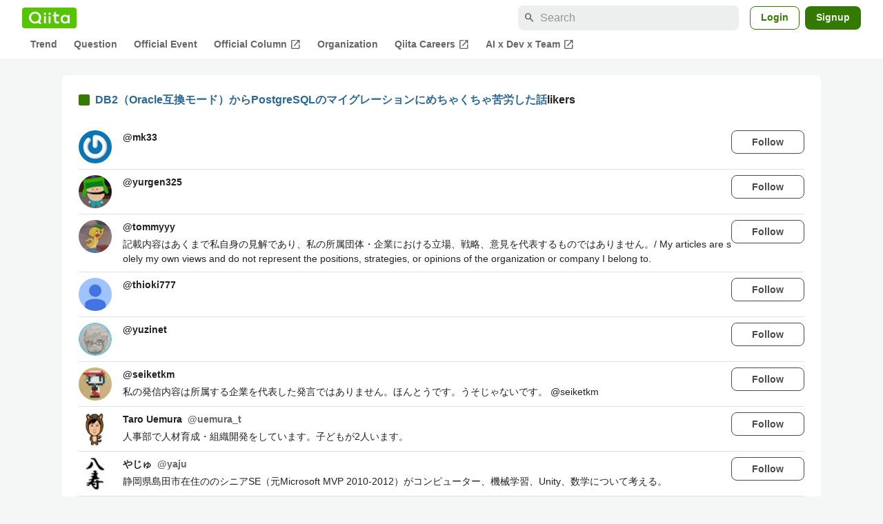

--- FILE ---
content_type: text/html; charset=utf-8
request_url: https://qiita.com/ebichan_88/items/228d9de3d35fba273859/likers
body_size: 65322
content:
<!DOCTYPE html><html lang="ja"><head><meta charset="utf-8" /><title>DB2（Oracle互換モード）からPostgreSQLのマイグレーションにめちゃくちゃ苦労した話 - Qiita</title><meta content="width=device-width,initial-scale=1,shrink-to-fit=no,viewport-fit=cover" name="viewport" /><meta content="#ffffff" name="theme-color" /><meta content="XWpkTG32-_C4joZoJ_UsmDUi-zaH-hcrjF6ZC_FoFbk" name="google-site-verification" /><meta content="telephone=no" name="format-detection" /><link rel="canonical" href="https://qiita.com/ebichan_88/items/228d9de3d35fba273859/likers" /><meta content="noindex, nofollow" name="robots" /><link href="/manifest.json" rel="manifest" /><link href="/opensearch.xml" rel="search" title="Qiita" type="application/opensearchdescription+xml" /><link as="script" href="https://www.googletagservices.com/tag/js/gpt.js" rel="preload" /><link href="https://securepubads.g.doubleclick.net" rel="preconnect" /><script async="" src="https://www.googletagservices.com/tag/js/gpt.js"></script><link as="script" href="https://fam.adingo.jp/bid-strap/qiita/pb.js" rel="preload" /><script async="" src="https://fam.adingo.jp/bid-strap/qiita/pb.js"></script><script>var bsttag = window.bsttag || {cmd: []};
bsttag.failSafeTimeout = 3000;
bsttag.launchAuction = function (slots) {
  var hbm = {};
  bsttag.cmd.push(function(cmd) {
    hbm = cmd.requestBids({adUnits: slots});
  });

  setTimeout(function () {
    if (hbm.isRequestSent) {
      return;
    }
    hbm.isRequestSent = true;
    googletag.cmd.push(function() {
      googletag.pubads().refresh(slots);
    });
  }, bsttag.failSafeTimeout);
};</script><meta name="csrf-param" content="authenticity_token" />
<meta name="csrf-token" content="r7997PgefrOyLly2EWpNxKhHrXXAwsSjH38c0YOv9jx-XT-FboMOIUhnRh6HlYY8O5dXNnmMp6v2Bkq-iL2NDw" /><link rel="icon" type="image/x-icon" href="https://cdn.qiita.com/assets/favicons/public/production-c620d3e403342b1022967ba5e3db1aaa.ico" /><link rel="apple-touch-icon" type="image/png" href="https://cdn.qiita.com/assets/favicons/public/apple-touch-icon-ec5ba42a24ae923f16825592efdc356f.png" /><link rel="stylesheet" href="https://cdn.qiita.com/assets/public/style-ff0dfefac6a8c405e55bfe3f37862d3a.min.css" media="all" /><link rel="stylesheet" href="https://fonts.googleapis.com/css2?family=Material+Symbols+Outlined:opsz,wght,FILL,GRAD@24,500,0..1,-25..0" media="all" /><script src="https://cdn.qiita.com/assets/public/v3-bundle-5bfaf6e63c4ad249.min.js" defer="defer"></script><style data-emotion="style-global vd8re7">.style-vd8re7{margin:24px 16px 0;padding:0 16px;}@media (max-width: 769px){.style-vd8re7{margin:16px 0 0;}}</style><style data-emotion="style-global ipn143">.style-ipn143{margin:0 auto;width:min(100%, 1100px);}</style><style data-emotion="style-global 1ezqfx7">.style-1ezqfx7{background-color:var(--color-surface);border-radius:8px;padding:24px;}</style><style data-emotion="style-global rwz9mk">.style-rwz9mk{display:-webkit-box;display:-webkit-flex;display:-ms-flexbox;display:flex;-webkit-align-items:center;-webkit-box-align:center;-ms-flex-align:center;align-items:center;font-weight:600;font-size:var(--font-size-body-1);line-height:1.5;}</style><style data-emotion="style-global 1wdr83q">.style-1wdr83q{background-color:var(--color-greenContainer);border-radius:2px;content:"";height:16px;margin-right:8px;width:16px;}</style><style data-emotion="style-global 178yklu">.style-178yklu{margin-top:24px;}</style><style data-emotion="style-global 2y7xje">.style-2y7xje{-webkit-align-items:flex-start;-webkit-box-align:flex-start;-ms-flex-align:flex-start;align-items:flex-start;display:-webkit-box;display:-webkit-flex;display:-ms-flexbox;display:flex;padding:8px 0;}.style-2y7xje+.style-2y7xje{border-top:1px solid var(--color-divider);}</style><style data-emotion="style-global 6su6fj">.style-6su6fj{-webkit-flex-shrink:0;-ms-flex-negative:0;flex-shrink:0;}</style><style data-emotion="style-global 1imrb7">.style-1imrb7{border-radius:50%;-webkit-flex-shrink:0;-ms-flex-negative:0;flex-shrink:0;overflow:hidden;position:relative;width:48px;height:48px;}.style-1imrb7::before{background-color:var(--color-gray0);border-radius:50%;content:"";height:47px;left:50%;position:absolute;top:50%;-webkit-transform:translate(-50%, -50%);-moz-transform:translate(-50%, -50%);-ms-transform:translate(-50%, -50%);transform:translate(-50%, -50%);width:47px;}</style><style data-emotion="style-global 1q4k7sh">.style-1q4k7sh{display:block;height:48px;object-fit:contain;position:relative;width:48px;}</style><style data-emotion="style-global 1qqimz6">.style-1qqimz6{-webkit-align-items:flex-start;-webkit-box-align:flex-start;-ms-flex-align:flex-start;align-items:flex-start;display:-webkit-box;display:-webkit-flex;display:-ms-flexbox;display:flex;-webkit-box-flex:1;-webkit-flex-grow:1;-ms-flex-positive:1;flex-grow:1;gap:8px;}@media (max-width: 770px){.style-1qqimz6{-webkit-flex-direction:column;-ms-flex-direction:column;flex-direction:column;}}</style><style data-emotion="style-global bapq3l">.style-bapq3l{-webkit-box-flex:1;-webkit-flex-grow:1;-ms-flex-positive:1;flex-grow:1;margin-left:16px;}</style><style data-emotion="style-global 1tl5y9j">.style-1tl5y9j{display:-webkit-box;display:-webkit-flex;display:-ms-flexbox;display:flex;-webkit-box-flex-wrap:wrap;-webkit-flex-wrap:wrap;-ms-flex-wrap:wrap;flex-wrap:wrap;-webkit-text-decoration:none;text-decoration:none;}.style-1tl5y9j:hover{-webkit-text-decoration:underline;text-decoration:underline;color:currentColor;}</style><style data-emotion="style-global 1wfx13s">.style-1wfx13s{font-weight:600;font-size:var(--font-size-body-2);line-height:1.5;color:var(--color-highEmphasis);margin-right:8px;}</style><style data-emotion="style-global 1ajyimt">.style-1ajyimt{width:100%;font-size:var(--font-size-body-2);line-height:1.5;color:var(--color-highEmphasis);margin-top:4px;word-break:break-all;}</style><style data-emotion="style-global f9q92o">.style-f9q92o{border-radius:8px;cursor:pointer;display:inline-block;-webkit-flex-shrink:0;-ms-flex-negative:0;flex-shrink:0;font-size:var(--font-size-body-2);font-weight:600;line-height:var(--line-height-body);min-height:34px;min-width:106px;text-align:center;-webkit-transition:.1s ease-out;transition:.1s ease-out;transition-property:background-color,border-color;-webkit-user-select:none;-moz-user-select:none;-ms-user-select:none;user-select:none;vertical-align:middle;white-space:nowrap;background-color:var(--color-surface);border:1px solid var(--color-grayBorder);color:var(--color-grayText);padding:3px 15px;}@media (max-width: 769px){.style-f9q92o{width:100%;}}</style><style data-emotion="style-global 6t6m9g">.style-6t6m9g{font-weight:600;font-size:var(--font-size-body-2);line-height:1.5;color:var(--color-mediumEmphasis);}</style><style data-emotion="style-global 355sx9">.style-355sx9{display:-webkit-box;display:-webkit-flex;display:-ms-flexbox;display:flex;gap:8px;-webkit-box-pack:center;-ms-flex-pack:center;-webkit-justify-content:center;justify-content:center;}@media (max-width: 769px){.style-355sx9{display:none;}}</style><style data-emotion="style-global s3pf5w">.style-s3pf5w{display:-webkit-box;display:-webkit-flex;display:-ms-flexbox;display:flex;gap:4px;-webkit-box-pack:center;-ms-flex-pack:center;-webkit-justify-content:center;justify-content:center;}</style><style data-emotion="style-global przp63">.style-przp63{-webkit-align-items:center;-webkit-box-align:center;-ms-flex-align:center;align-items:center;background-color:var(--color-greenContainer);border:1px solid var(--color-greenBorder);border-radius:4px;color:var(--color-onContainerText);cursor:pointer;display:-webkit-box;display:-webkit-flex;display:-ms-flexbox;display:flex;-webkit-box-pack:center;-ms-flex-pack:center;-webkit-justify-content:center;justify-content:center;max-width:44px;padding:8px;min-width:32px;white-space:nowrap;}@media (hover: hover) and (pointer: fine){.style-przp63:hover{background-color:var(--color-greenContainer);}}</style><style data-emotion="style-global vrtnsw">.style-vrtnsw{display:none;gap:12px;-webkit-box-pack:center;-ms-flex-pack:center;-webkit-justify-content:center;justify-content:center;}@media (max-width: 769px){.style-vrtnsw{display:-webkit-box;display:-webkit-flex;display:-ms-flexbox;display:flex;}}</style><style data-emotion="style-global axw7ok">.style-axw7ok{display:-webkit-box;display:-webkit-flex;display:-ms-flexbox;display:flex;-webkit-align-items:center;-webkit-box-align:center;-ms-flex-align:center;align-items:center;gap:8px;}</style><style data-emotion="style-global 1etssor">.style-1etssor{display:-webkit-box;display:-webkit-flex;display:-ms-flexbox;display:flex;-webkit-align-items:center;-webkit-box-align:center;-ms-flex-align:center;align-items:center;font-size:var(--font-size-body-2);}</style><style data-emotion="style-global 1afofdy">.style-1afofdy{-webkit-transform:scale(0,0);-moz-transform:scale(0,0);-ms-transform:scale(0,0);transform:scale(0,0);position:absolute;}</style><style data-emotion="style "></style><style data-emotion="style-global 1736035">.style-1736035{display:-webkit-box;display:-webkit-flex;display:-ms-flexbox;display:flex;font-size:var(--font-size-body-2);font-weight:600;list-style:none;max-width:1656px;overflow-x:auto;padding:0 32px;width:100%;scrollbar-width:thin;scrollbar-color:var(--scrollbar-color-scrollbarThumb) transparent;}.style-1736035::-webkit-scrollbar{height:8px;}.style-1736035::-webkit-scrollbar-track{background:transparent;}.style-1736035::-webkit-scrollbar-thumb{background:var(--scrollbar-color-scrollbarThumb);border-radius:4px;}@media (max-width: 769px){.style-1736035{padding:0 16px;}}</style><style data-emotion="style-global 1cnt4b8">.style-1cnt4b8{background-color:var(--color-surface);}</style><style data-emotion="style-global ymuwam">.style-ymuwam{-webkit-align-items:center;-webkit-box-align:center;-ms-flex-align:center;align-items:center;display:-webkit-box;display:-webkit-flex;display:-ms-flexbox;display:flex;-webkit-box-pack:justify;-webkit-justify-content:space-between;justify-content:space-between;margin:auto;max-width:1656px;padding:8px 32px 0;width:100%;}@media (max-width: 769px){.style-ymuwam{padding:8px 16px 0;}}</style><style data-emotion="style-global fv3lde">.style-fv3lde{-webkit-align-items:center;-webkit-box-align:center;-ms-flex-align:center;align-items:center;display:-webkit-box;display:-webkit-flex;display:-ms-flexbox;display:flex;}</style><style data-emotion="style-global 1etvg7j">.style-1etvg7j{background-color:var(--color-qiitaGreen);display:-webkit-box;display:-webkit-flex;display:-ms-flexbox;display:flex;padding:6px 10px;border-radius:4px;}.style-1etvg7j >svg{fill:var(--color-gray0);height:18px;}</style><style data-emotion="style-global 68a7fl">.style-68a7fl{margin-right:12px;position:relative;width:320px;}@media (max-width: 991px){.style-68a7fl{display:none;}}</style><style data-emotion="style-global 18lpml7">.style-18lpml7{display:inline-block;-webkit-flex-shrink:0;-ms-flex-negative:0;flex-shrink:0;font-size:16px;height:16px;overflow:hidden;width:16px;color:var(--color-mediumEmphasis);left:8px;position:absolute;top:50%;-webkit-transform:translateY(-50%);-moz-transform:translateY(-50%);-ms-transform:translateY(-50%);transform:translateY(-50%);}</style><style data-emotion="style-global 1gmi769">.style-1gmi769{background-color:var(--color-surfaceVariant);border:none;border-radius:8px;color:var(--color-highEmphasis);font-size:var(--font-size-body-1);line-height:var(--line-height-body);padding:4px 8px 4px 32px;width:100%;}.style-1gmi769::-webkit-input-placeholder{color:var(--color-disabled);}.style-1gmi769::-moz-placeholder{color:var(--color-disabled);}.style-1gmi769:-ms-input-placeholder{color:var(--color-disabled);}.style-1gmi769::placeholder{color:var(--color-disabled);}.style-1gmi769::-webkit-search-cancel-button{-webkit-appearance:none;}</style><style data-emotion="style-global 17ja8a3">.style-17ja8a3{display:none;}@media (max-width: 991px){.style-17ja8a3{-webkit-align-items:center;-webkit-box-align:center;-ms-flex-align:center;align-items:center;background-color:inherit;color:var(--color-mediumEmphasis);display:-webkit-box;display:-webkit-flex;display:-ms-flexbox;display:flex;font-size:var(--font-size-body-1);-webkit-box-pack:center;-ms-flex-pack:center;-webkit-justify-content:center;justify-content:center;padding:10px;}}.style-17ja8a3:active{color:var(--color-highEmphasis);}@media (hover: hover) and (pointer: fine){.style-17ja8a3:hover{color:var(--color-highEmphasis);}}</style><style data-emotion="style-global v2p563">.style-v2p563{display:inline-block;-webkit-flex-shrink:0;-ms-flex-negative:0;flex-shrink:0;font-size:24px;height:24px;overflow:hidden;width:24px;}</style><style data-emotion="style-global 1afofdy">.style-1afofdy{-webkit-transform:scale(0,0);-moz-transform:scale(0,0);-ms-transform:scale(0,0);transform:scale(0,0);position:absolute;}</style><style data-emotion="style-global 1sn73cs">.style-1sn73cs{border-radius:8px;box-sizing:border-box;display:inline-block;-webkit-flex-shrink:0;-ms-flex-negative:0;flex-shrink:0;font-size:14px;font-weight:600;line-height:1.8;min-height:34px;min-width:64px;opacity:1;pointer-events:auto;text-align:center;-webkit-user-select:none;-moz-user-select:none;-ms-user-select:none;user-select:none;vertical-align:middle;white-space:nowrap;-webkit-transition:.1s ease-out;transition:.1s ease-out;transition-property:background-color,border-color;background-color:var(--color-surface);border:1px solid var(--color-greenBorder);color:var(--color-greenText);padding:3px 15px;margin-left:4px;}.style-1sn73cs:hover{-webkit-text-decoration:none;text-decoration:none;}.style-1sn73cs:active{background-color:var(--color-background);}@media (hover: hover) and (pointer: fine){.style-1sn73cs:hover{background-color:var(--color-background);}}</style><style data-emotion="style-global 1r635es">.style-1r635es{border-radius:8px;box-sizing:border-box;display:inline-block;-webkit-flex-shrink:0;-ms-flex-negative:0;flex-shrink:0;font-size:14px;font-weight:600;line-height:1.8;min-height:34px;min-width:64px;opacity:1;pointer-events:auto;text-align:center;-webkit-user-select:none;-moz-user-select:none;-ms-user-select:none;user-select:none;vertical-align:middle;white-space:nowrap;-webkit-transition:.1s ease-out;transition:.1s ease-out;transition-property:background-color,border-color;background-color:var(--color-greenContainer);color:var(--color-onContainerText);padding:4px 16px;margin-left:8px;}.style-1r635es:hover{-webkit-text-decoration:none;text-decoration:none;}.style-1r635es:active{background-color:var(--color-greenContainerDim);}@media (hover: hover) and (pointer: fine){.style-1r635es:hover{background-color:var(--color-greenContainerDim);}}</style><style data-emotion="style-global o5vjsc">.style-o5vjsc{display:none;margin:8px auto 0;width:calc(100vw - 32px);position:relative;}</style><style data-emotion="style-global 1l4w6pd">.style-1l4w6pd{display:-webkit-box;display:-webkit-flex;display:-ms-flexbox;display:flex;-webkit-box-pack:center;-ms-flex-pack:center;-webkit-justify-content:center;justify-content:center;}</style><style data-emotion="style-global 1ygoan4">.style-1ygoan4{-webkit-align-items:center;-webkit-box-align:center;-ms-flex-align:center;align-items:center;color:var(--color-mediumEmphasis);display:-webkit-box;display:-webkit-flex;display:-ms-flexbox;display:flex;position:relative;white-space:nowrap;padding:4px 12px;margin:4px 0;}.style-1ygoan4:hover{background-color:var(--color-surfaceVariant);border-radius:4px;color:var(--color-highEmphasis);-webkit-text-decoration:none;text-decoration:none;}</style><style data-emotion="style-global 1o3zxqp">.style-1o3zxqp{display:inline-block;-webkit-flex-shrink:0;-ms-flex-negative:0;flex-shrink:0;font-size:16px;height:16px;overflow:hidden;width:16px;margin-left:4px;}</style><style data-emotion="style "></style><style data-emotion="style "></style><style data-emotion="style-global 1geho0x">.style-1geho0x{color:var(--color-gray0);background-color:var(--color-gray90);display:grid;grid-template-columns:minmax(0, 1592px);-webkit-box-pack:center;-ms-flex-pack:center;-webkit-justify-content:center;justify-content:center;margin-top:64px;padding:48px 32px;width:100%;}@media (max-width: 991px){.style-1geho0x{padding-inline:16px;}}</style><style data-emotion="style-global 1vesoht">.style-1vesoht{display:-webkit-box;display:-webkit-flex;display:-ms-flexbox;display:flex;-webkit-box-pack:justify;-webkit-justify-content:space-between;justify-content:space-between;}@media (max-width: 1199px){.style-1vesoht{-webkit-flex-direction:column;-ms-flex-direction:column;flex-direction:column;}}</style><style data-emotion="style-global 1xygyrj">.style-1xygyrj{display:-webkit-box;display:-webkit-flex;display:-ms-flexbox;display:flex;-webkit-flex-direction:column;-ms-flex-direction:column;flex-direction:column;-webkit-flex-shrink:0;-ms-flex-negative:0;flex-shrink:0;-webkit-box-pack:justify;-webkit-justify-content:space-between;justify-content:space-between;margin-right:48px;}</style><style data-emotion="style-global j7qwjs">.style-j7qwjs{display:-webkit-box;display:-webkit-flex;display:-ms-flexbox;display:flex;-webkit-flex-direction:column;-ms-flex-direction:column;flex-direction:column;}</style><style data-emotion="style-global 1g0k1wk">.style-1g0k1wk{fill:var(--color-gray0);}</style><style data-emotion="style-global 754ift">.style-754ift{font-size:var(--font-size-body-2);margin-top:16px;}</style><style data-emotion="style-global 120vwzo">.style-120vwzo{font-size:var(--font-size-body-3);}@media (max-width: 1199px){.style-120vwzo{margin-top:24px;}}</style><style data-emotion="style-global 15fzge">.style-15fzge{margin-left:4px;}</style><style data-emotion="style-global 16bbk6m">.style-16bbk6m{display:-webkit-box;display:-webkit-flex;display:-ms-flexbox;display:flex;-webkit-box-flex-wrap:wrap;-webkit-flex-wrap:wrap;-ms-flex-wrap:wrap;flex-wrap:wrap;gap:48px;}@media (max-width: 1199px){.style-16bbk6m{gap:32px;margin-top:48px;}}@media (max-width: 769px){.style-16bbk6m{gap:24px;}}@media (max-width: 479px){.style-16bbk6m{-webkit-box-pack:justify;-webkit-justify-content:space-between;justify-content:space-between;}}</style><style data-emotion="style-global u4ybgy">.style-u4ybgy{width:160px;}</style><style data-emotion="style-global 35ezg3">.style-35ezg3{font-weight:600;}</style><style data-emotion="style-global 1fhgjcy">.style-1fhgjcy{margin-top:4px;}</style><style data-emotion="style-global ah54os">.style-ah54os{-webkit-align-items:center;-webkit-box-align:center;-ms-flex-align:center;align-items:center;color:var(--color-gray0);display:-webkit-box;display:-webkit-flex;display:-ms-flexbox;display:flex;font-size:var(--font-size-body-2);padding-top:4px;padding-bottom:4px;}</style><style data-emotion="style-global ox3ag9">.style-ox3ag9{height:14px;fill:currentColor;width:14px;}</style><style data-emotion="style "></style><link as="style" crossorigin="anonymous" href="https://cdnjs.cloudflare.com/ajax/libs/font-awesome/4.7.0/css/font-awesome.min.css" integrity="sha512-SfTiTlX6kk+qitfevl/7LibUOeJWlt9rbyDn92a1DqWOw9vWG2MFoays0sgObmWazO5BQPiFucnnEAjpAB+/Sw==" onload="this.onload=null;this.rel=&#39;stylesheet&#39;" referrerpolicy="no-referrer" rel="preload" /><noscript><link crossorigin="anonymous" href="https://cdnjs.cloudflare.com/ajax/libs/font-awesome/4.7.0/css/font-awesome.min.css" integrity="sha512-SfTiTlX6kk+qitfevl/7LibUOeJWlt9rbyDn92a1DqWOw9vWG2MFoays0sgObmWazO5BQPiFucnnEAjpAB+/Sw==" referrerpolicy="no-referrer" rel="stylesheet" /></noscript></head><body><div class="allWrapper"><div id="GlobalHeader-react-component-241f9aec-3fc7-43db-9105-2159712b2404"><div class="style-1cnt4b8"><header><div class="style-ymuwam"><div class="style-fv3lde"><a href="/" aria-label="Qiita" class="style-1etvg7j"><svg viewBox="0 0 426.57 130" aria-hidden="true"><circle cx="167.08" cy="21.4" r="12.28"></circle><path d="M250.81 29.66h23.48v18.9h-23.48z"></path><path d="M300.76 105.26a22.23 22.23 0 01-6.26-.86 12.68 12.68 0 01-5.17-3 14.41 14.41 0 01-3.56-5.76 28 28 0 01-1.3-9.22V48.56h29.61v-18.9h-29.52V3.29h-20.17v83.34q0 11.16 2.83 18.27a27.71 27.71 0 007.7 11.2 26.86 26.86 0 0011.43 5.62 47.56 47.56 0 0012.34 1.53h15.16v-18zM0 61.7a58.6 58.6 0 015-24.21A62.26 62.26 0 0118.73 17.9 63.72 63.72 0 0139 4.78 64.93 64.93 0 0164 0a65 65 0 0124.85 4.78 64.24 64.24 0 0120.38 13.12A62 62 0 01123 37.49a58.6 58.6 0 015 24.21 58.34 58.34 0 01-4 21.46 62.8 62.8 0 01-10.91 18.16l11.1 11.1a10.3 10.3 0 010 14.52 10.29 10.29 0 01-14.64 0l-12.22-12.41a65 65 0 01-15.78 6.65 66.32 66.32 0 01-17.55 2.3 64.63 64.63 0 01-45.23-18A62.82 62.82 0 015 85.81 58.3 58.3 0 010 61.7zm21.64.08a43.13 43.13 0 0012.42 30.63 42.23 42.23 0 0013.43 9.09A41.31 41.31 0 0064 104.8a42 42 0 0030-12.39 42.37 42.37 0 009-13.64 43.43 43.43 0 003.3-17 43.77 43.77 0 00-3.3-17A41.7 41.7 0 0080.55 22 41.78 41.78 0 0064 18.68 41.31 41.31 0 0047.49 22a42.37 42.37 0 00-13.43 9.08 43.37 43.37 0 00-12.42 30.7zM331.89 78a47.59 47.59 0 013.3-17.73 43.22 43.22 0 019.34-14.47A44.25 44.25 0 01359 36a47.82 47.82 0 0118.81-3.58 42.72 42.72 0 019.26 1 46.5 46.5 0 018.22 2.58 40 40 0 017 3.84 44.39 44.39 0 015.71 4.63l1.22-9.47h17.35v85.83h-17.35l-1.17-9.42a42.54 42.54 0 01-5.84 4.67 43.11 43.11 0 01-7 3.79 44.86 44.86 0 01-8.17 2.59 43 43 0 01-9.22 1A47.94 47.94 0 01359 119.9a43.3 43.3 0 01-14.47-9.71 44.17 44.17 0 01-9.34-14.47 47 47 0 01-3.3-17.72zm20.27-.08a29.16 29.16 0 002.17 11.34 27 27 0 005.92 8.88 26.69 26.69 0 008.76 5.76 29.19 29.19 0 0021.44 0 26.11 26.11 0 008.72-5.76 27.57 27.57 0 005.88-8.84 29 29 0 002.16-11.38 28.62 28.62 0 00-2.16-11.22 26.57 26.57 0 00-5.93-8.8 27.68 27.68 0 00-19.51-7.9 28.29 28.29 0 00-10.77 2.05 26.19 26.19 0 00-8.71 5.75 27.08 27.08 0 00-5.84 8.8 28.94 28.94 0 00-2.13 11.31zm-194.97-30.5h19.78v73.54h-19.78zm49.25 0h19.78v73.54h-19.78z"></path><circle cx="216.33" cy="21.4" r="12.28"></circle></svg></a></div><div class="style-fv3lde"><form action="/search" method="get" role="search" aria-label="Search" class="style-68a7fl"><span class="material-symbols-outlined style-18lpml7" aria-hidden="true">search</span><input type="search" autoComplete="off" placeholder="Search" name="q" required="" class="style-1gmi769" value=""/></form><button class="style-17ja8a3"><span class="material-symbols-outlined style-v2p563" aria-hidden="true">search</span><span class="style-1afofdy">Search</span></button><a href="/login?callback_action=login_or_signup&amp;redirect_to=%2Febichan_88%2Fitems%2F228d9de3d35fba273859%2Flikers&amp;realm=qiita" rel="nofollow" class="style-1sn73cs">Login</a><a href="/signup?callback_action=login_or_signup&amp;redirect_to=%2Febichan_88%2Fitems%2F228d9de3d35fba273859%2Flikers&amp;realm=qiita" rel="nofollow" class="style-1r635es">Signup</a></div></div><form action="/search" method="get" role="search" aria-label="Search" class="style-o5vjsc"><span class="material-symbols-outlined style-18lpml7" aria-hidden="true">search</span><input type="text" autoComplete="off" placeholder="Search" name="q" required="" class="style-1gmi769" value=""/></form></header><nav aria-label="Global" class="style-1l4w6pd"><ol class="style-1736035"><li><a href="/" class="style-1ygoan4">Trend</a></li><li><a href="/question-feed" class="style-1ygoan4">Question</a></li><li><a href="/official-events" class="style-1ygoan4">Official Event</a></li><li><a href="/official-columns" target="_blank" class="style-1ygoan4">Official Column<span class="material-symbols-outlined style-1o3zxqp" aria-hidden="true">open_in_new</span></a></li><li><a href="/organizations" class="style-1ygoan4">Organization</a></li><li><a href="https://careers.qiita.com" target="_blank" class="style-1ygoan4">Qiita Careers<span class="material-symbols-outlined style-1o3zxqp" aria-hidden="true">open_in_new</span></a></li><li><a href="/official-campaigns/ai-dev-team" target="_blank" class="style-1ygoan4">AI x Dev x Team<span class="material-symbols-outlined style-1o3zxqp" aria-hidden="true">open_in_new</span></a></li></ol></nav></div></div>
      <script type="application/json" class="js-react-on-rails-component" data-component-name="GlobalHeader" data-dom-id="GlobalHeader-react-component-241f9aec-3fc7-43db-9105-2159712b2404">{"isHideGlobalNavigation":false}</script>
      
<div id="AlertMessage-react-component-769b0120-84b9-4a00-b268-6615fde4c834"></div>
      <script type="application/json" class="js-react-on-rails-component" data-component-name="AlertMessage" data-dom-id="AlertMessage-react-component-769b0120-84b9-4a00-b268-6615fde4c834">{"isShowTfaDownloadAlert":null}</script>
      
<div class="mainWrapper"><script type="application/json" id="js-react-on-rails-context">{"railsEnv":"production","inMailer":false,"i18nLocale":"en","i18nDefaultLocale":"en","rorVersion":"13.4.0","rorPro":false,"href":"https://qiita.com/ebichan_88/items/228d9de3d35fba273859/likers","location":"/ebichan_88/items/228d9de3d35fba273859/likers","scheme":"https","host":"qiita.com","port":null,"pathname":"/ebichan_88/items/228d9de3d35fba273859/likers","search":null,"httpAcceptLanguage":null,"actionPath":"public/public_article_likers#index","settings":{"analyticsTrackingId":"G-KEVS5DBRVN","tagManagerId":"GTM-W9W5TX4","assetsMap":{},"csrfToken":"XCkCL8g93kv4xpqh2pdtdPQkkx_9YC0cxcejdfqXiOONy0BGXqCu2QKPgAlMaKaMZ_RpXEQuThQsvvUa8YXz0A","locale":"en","pushOne":{"accessToken":"4bc4bb057a0601d388a7b9e499ca2307e9eb4fc172804e310c59e511d7cac356","dialogImageUrl":"//cdn.qiita.com/assets/public/push_notification/image-qiitan-572179a3bbde375850422ea48b2b6272.png"},"textlint":{"workerUrl":"//cdn.qiita.com/assets/public/textlint-worker-59134b75e8ed189d4ff20be2f6f69bf3.min.js"},"datetimeParam":null},"additionalParams":{"query_parameters":{},"path_parameters":{"controller":"public/public_article_likers","action":"index","user_id":"ebichan_88","id":"228d9de3d35fba273859"},"request_id":"172ea8ef-0c8c-470f-8487-e6a0252dc0a6","user_id":null},"realms":[{"humanName":"Qiita","isCurrentRealm":true,"isQiita":true,"isQiitaTeam":false,"loggedInUser":null,"teamId":null,"url":"https://qiita.com/"}],"adventCalendar":{"currentMonth":1,"isAdventCalendarBeingHeld":false,"isCalendarCreatable":false,"isLatestHeldYear":true,"isOverallCalendarRegisteringPeriod":false,"isPreRegistering":false,"isRankingBeingHeld":false,"isSubscribable":false,"publicAccessDate":"2025-10-31T00:00:00+09:00","year":2025,"years":[2025,2024,2023,2022,2021,2020,2019,2018,2017,2016,2015,2014,2013,2012,2011]},"currentUser":null,"enabledFeatures":["YearlySummary2025","FindyTeamCampaignPage"],"isLoggedIn":false,"qiitaConference2025Autumn":{"isConference2025AutumnBeingHeld":false,"isConference2025AutumnPublished":true,"isConference2025AutumnOpened":true,"isConference2025AutumnClosed":true,"isConference2025AutumnRegistration":false,"isConference2025AutumnRegistrationClosed":true,"isConference2025AutumnPromotionBegin":true,"isConference2025AutumnBannerDefaultPeriod":false,"isConference2025AutumnBannerTomorrowPeriod":false,"isConference2025AutumnBannerTodayPeriod":false,"isConference2025AutumnBannerDay1EndPeriod":false,"isConference2025AutumnBannerDay2EndPeriod":false},"recaptchaSiteKey":"6LdDE6gpAAAAANCGOJu9_xiI5Z-txJxHCz8uBP8Y","errorIconPath":"//cdn.qiita.com/assets/icons/large/missing-profile-image-828ed5829a93fbb35746a6c0f7c8107e.png","serverSide":false}</script>
<div id="PersonalArticleLikersPage-react-component-f25ee138-b527-4042-9515-2620e0de74a2"><div class="style-vd8re7"><div class="style-ipn143"><div class="style-1ezqfx7"><div class="style-rwz9mk"><div class="style-1wdr83q"></div><div><a href="/ebichan_88/items/228d9de3d35fba273859">DB2（Oracle互換モード）からPostgreSQLのマイグレーションにめちゃくちゃ苦労した話</a>likers</div></div><ul class="style-178yklu"><li class="style-2y7xje"><a href="/mk33" class="style-6su6fj"><div class="style-1imrb7"><img alt="" height="48" loading="lazy" src="https://qiita-user-profile-images.imgix.net/https%3A%2F%2Fqiita-image-store.s3.amazonaws.com%2F0%2F76885%2Fprofile-images%2F1473700639?ixlib=rb-4.0.0&amp;auto=compress%2Cformat&amp;lossless=0&amp;w=128&amp;s=ed8fa406f0c9539767704db7f88c1d2d" width="48" class="style-1q4k7sh"/></div></a><div class="style-1qqimz6"><div class="style-bapq3l"><a href="/mk33" class="style-1tl5y9j"><span class="style-1wfx13s">@<!-- -->mk33</span></a><p class="style-1ajyimt"></p></div><button class="style-f9q92o">Follow</button></div></li><li class="style-2y7xje"><a href="/yurgen325" class="style-6su6fj"><div class="style-1imrb7"><img alt="" height="48" loading="lazy" src="https://qiita-user-profile-images.imgix.net/https%3A%2F%2Flh3.googleusercontent.com%2Fa-%2FAOh14GgHPdKDEs-EXFzC9hUBL2ttuO25PDshwRgAqOC7iw%3Ds50?ixlib=rb-4.0.0&amp;auto=compress%2Cformat&amp;lossless=0&amp;w=128&amp;s=e02c3aad6971c44aafd82837edcaeb4e" width="48" class="style-1q4k7sh"/></div></a><div class="style-1qqimz6"><div class="style-bapq3l"><a href="/yurgen325" class="style-1tl5y9j"><span class="style-1wfx13s">@<!-- -->yurgen325</span></a><p class="style-1ajyimt"></p></div><button class="style-f9q92o">Follow</button></div></li><li class="style-2y7xje"><a href="/tommyyy" class="style-6su6fj"><div class="style-1imrb7"><img alt="" height="48" loading="lazy" src="https://qiita-user-profile-images.imgix.net/https%3A%2F%2Flh3.googleusercontent.com%2Fa%2FAItbvmn7MqNRXnBM6V0FTWHwipdFhrbeQJxTNsLzPvIo%3Ds50-mo?ixlib=rb-4.0.0&amp;auto=compress%2Cformat&amp;lossless=0&amp;w=128&amp;s=20825059c8c53271c2255a99a81de395" width="48" class="style-1q4k7sh"/></div></a><div class="style-1qqimz6"><div class="style-bapq3l"><a href="/tommyyy" class="style-1tl5y9j"><span class="style-1wfx13s">@<!-- -->tommyyy</span></a><p class="style-1ajyimt">記載内容はあくまで私自身の見解であり、私の所属団体・企業における立場、戦略、意見を代表するものではありません。/ My articles are solely my own views and do not represent the positions, strategies, or opinions of the organization or company I belong to.</p></div><button class="style-f9q92o">Follow</button></div></li><li class="style-2y7xje"><a href="/thioki777" class="style-6su6fj"><div class="style-1imrb7"><img alt="" height="48" loading="lazy" src="https://qiita-user-profile-images.imgix.net/https%3A%2F%2Flh3.googleusercontent.com%2F-XdUIqdMkCWA%2FAAAAAAAAAAI%2FAAAAAAAAAAA%2F4252rscbv5M%2Fphoto.jpg%3Fsz%3D50?ixlib=rb-4.0.0&amp;auto=compress%2Cformat&amp;lossless=0&amp;w=128&amp;s=6402017c9eea2d17b662e3029635a728" width="48" class="style-1q4k7sh"/></div></a><div class="style-1qqimz6"><div class="style-bapq3l"><a href="/thioki777" class="style-1tl5y9j"><span class="style-1wfx13s">@<!-- -->thioki777</span></a><p class="style-1ajyimt"></p></div><button class="style-f9q92o">Follow</button></div></li><li class="style-2y7xje"><a href="/yuzinet" class="style-6su6fj"><div class="style-1imrb7"><img alt="" height="48" loading="lazy" src="https://qiita-user-profile-images.imgix.net/https%3A%2F%2Fqiita-image-store.s3.ap-northeast-1.amazonaws.com%2F0%2F1985649%2Fprofile-images%2F1703128302?ixlib=rb-4.0.0&amp;auto=compress%2Cformat&amp;lossless=0&amp;w=128&amp;s=d7e6983353fd99480a266924787404f3" width="48" class="style-1q4k7sh"/></div></a><div class="style-1qqimz6"><div class="style-bapq3l"><a href="/yuzinet" class="style-1tl5y9j"><span class="style-1wfx13s">@<!-- -->yuzinet</span></a><p class="style-1ajyimt"></p></div><button class="style-f9q92o">Follow</button></div></li><li class="style-2y7xje"><a href="/seiketkm" class="style-6su6fj"><div class="style-1imrb7"><img alt="" height="48" loading="lazy" src="https://qiita-user-profile-images.imgix.net/https%3A%2F%2Fqiita-image-store.s3.amazonaws.com%2F0%2F19483%2Fprofile-images%2F1525919768?ixlib=rb-4.0.0&amp;auto=compress%2Cformat&amp;lossless=0&amp;w=128&amp;s=e49f77561478aa45b3487fe01afd6c74" width="48" class="style-1q4k7sh"/></div></a><div class="style-1qqimz6"><div class="style-bapq3l"><a href="/seiketkm" class="style-1tl5y9j"><span class="style-1wfx13s">@<!-- -->seiketkm</span></a><p class="style-1ajyimt">私の発信内容は所属する企業を代表した発言ではありません。ほんとうです。うそじゃないです。 
@seiketkm</p></div><button class="style-f9q92o">Follow</button></div></li><li class="style-2y7xje"><a href="/uemura_t" class="style-6su6fj"><div class="style-1imrb7"><img alt="" height="48" loading="lazy" src="https://qiita-user-profile-images.imgix.net/https%3A%2F%2Fqiita-image-store.s3.ap-northeast-1.amazonaws.com%2F0%2F616144%2Fprofile-images%2F1639616759?ixlib=rb-4.0.0&amp;auto=compress%2Cformat&amp;lossless=0&amp;w=128&amp;s=90098146790de712b773d1db38de098f" width="48" class="style-1q4k7sh"/></div></a><div class="style-1qqimz6"><div class="style-bapq3l"><a href="/uemura_t" class="style-1tl5y9j"><span class="style-1wfx13s">Taro Uemura</span><span class="style-6t6m9g">@<!-- -->uemura_t</span></a><p class="style-1ajyimt">人事部で人材育成・組織開発をしています。子どもが2人います。</p></div><button class="style-f9q92o">Follow</button></div></li><li class="style-2y7xje"><a href="/yaju" class="style-6su6fj"><div class="style-1imrb7"><img alt="" height="48" loading="lazy" src="https://qiita-user-profile-images.imgix.net/https%3A%2F%2Fqiita-image-store.s3.amazonaws.com%2F0%2F14053%2Fprofile-images%2F1473683162?ixlib=rb-4.0.0&amp;auto=compress%2Cformat&amp;lossless=0&amp;w=128&amp;s=d08a45e2b18fb0d4f555a0986a463307" width="48" class="style-1q4k7sh"/></div></a><div class="style-1qqimz6"><div class="style-bapq3l"><a href="/yaju" class="style-1tl5y9j"><span class="style-1wfx13s">やじゅ</span><span class="style-6t6m9g">@<!-- -->yaju</span></a><p class="style-1ajyimt">静岡県島田市在住ののシニアSE（元Microsoft MVP 2010-2012）がコンピューター、機械学習、Unity、数学について考える。</p></div><button class="style-f9q92o">Follow</button></div></li><li class="style-2y7xje"><a href="/suzuki_s123" class="style-6su6fj"><div class="style-1imrb7"><img alt="" height="48" loading="lazy" src="https://qiita-user-profile-images.imgix.net/https%3A%2F%2Flh3.googleusercontent.com%2Fa%2FACg8ocIoYyTRm8R1t5oqnWksK9VoJHUWbBnffnMx24VKGJiqEKMr_Q8%3Ds96-c?ixlib=rb-4.0.0&amp;auto=compress%2Cformat&amp;lossless=0&amp;w=128&amp;s=c27158637599a4359b69ea02dc0e99ed" width="48" class="style-1q4k7sh"/></div></a><div class="style-1qqimz6"><div class="style-bapq3l"><a href="/suzuki_s123" class="style-1tl5y9j"><span class="style-1wfx13s">@<!-- -->suzuki_s123</span></a><p class="style-1ajyimt"></p></div><button class="style-f9q92o">Follow</button></div></li><li class="style-2y7xje"><a href="/_mi" class="style-6su6fj"><div class="style-1imrb7"><img alt="" height="48" loading="lazy" src="https://qiita-user-profile-images.imgix.net/https%3A%2F%2Fs3-ap-northeast-1.amazonaws.com%2Fqiita-image-store%2F0%2F3388832%2Fabe6bb3d9e7b4155447287dfcb7606ba5daec45b%2Fx_large.png%3F1687504603?ixlib=rb-4.0.0&amp;auto=compress%2Cformat&amp;lossless=0&amp;w=128&amp;s=e46d23797fdd2edc16d7bf35c5b28392" width="48" class="style-1q4k7sh"/></div></a><div class="style-1qqimz6"><div class="style-bapq3l"><a href="/_mi" class="style-1tl5y9j"><span class="style-1wfx13s">み &quot;</span><span class="style-6t6m9g">@<!-- -->_mi</span></a><p class="style-1ajyimt">超絶かわいいみんなの後輩です</p></div><button class="style-f9q92o">Follow</button></div></li><li class="style-2y7xje"><a href="/chiho_t_9646" class="style-6su6fj"><div class="style-1imrb7"><img alt="" height="48" loading="lazy" src="https://qiita-user-profile-images.imgix.net/https%3A%2F%2Flh6.googleusercontent.com%2F-2OrFRwcAaf8%2FAAAAAAAAAAI%2FAAAAAAAAACQ%2FiESZjqEglu8%2Fphoto.jpg%3Fsz%3D50?ixlib=rb-4.0.0&amp;auto=compress%2Cformat&amp;lossless=0&amp;w=128&amp;s=1de4a64591b1ab2ee5c4b95b6728410b" width="48" class="style-1q4k7sh"/></div></a><div class="style-1qqimz6"><div class="style-bapq3l"><a href="/chiho_t_9646" class="style-1tl5y9j"><span class="style-1wfx13s">@<!-- -->chiho_t_9646</span></a><p class="style-1ajyimt"></p></div><button class="style-f9q92o">Follow</button></div></li><li class="style-2y7xje"><a href="/e99h2121" class="style-6su6fj"><div class="style-1imrb7"><img alt="" height="48" loading="lazy" src="https://qiita-user-profile-images.imgix.net/https%3A%2F%2Fs3-ap-northeast-1.amazonaws.com%2Fqiita-image-store%2F0%2F93824%2F323a3ee1bb6f4a9fc03232a15b3c1203a23c1863%2Flarge.png%3F1612649035?ixlib=rb-4.0.0&amp;auto=compress%2Cformat&amp;lossless=0&amp;w=128&amp;s=9b959b63f9b4d47611af76adecc7def5" width="48" class="style-1q4k7sh"/></div></a><div class="style-1qqimz6"><div class="style-bapq3l"><a href="/e99h2121" class="style-1tl5y9j"><span class="style-1wfx13s">Nobuko YAMADA</span><span class="style-6t6m9g">@<!-- -->e99h2121</span></a><p class="style-1ajyimt">https://個人の見解.jp 。二児の母。バッチ処理が好き。</p></div><button class="style-f9q92o">Follow</button></div></li><li class="style-2y7xje"><a href="/gengen0719" class="style-6su6fj"><div class="style-1imrb7"><img alt="" height="48" loading="lazy" src="https://qiita-user-profile-images.imgix.net/https%3A%2F%2Fs3-ap-northeast-1.amazonaws.com%2Fqiita-image-store%2F0%2F1126770%2F38d720bc512310d99b85f24c2476a9f4078811df%2Fx_large.png%3F1709635332?ixlib=rb-4.0.0&amp;auto=compress%2Cformat&amp;lossless=0&amp;w=128&amp;s=de403cf0d3871bce7296014b3c9831a1" width="48" class="style-1q4k7sh"/></div></a><div class="style-1qqimz6"><div class="style-bapq3l"><a href="/gengen0719" class="style-1tl5y9j"><span class="style-1wfx13s">@<!-- -->gengen0719</span></a><p class="style-1ajyimt">設計とテストが好きなエンジニアです。</p></div><button class="style-f9q92o">Follow</button></div></li><li class="style-2y7xje"><a href="/N_oka" class="style-6su6fj"><div class="style-1imrb7"><img alt="" height="48" loading="lazy" src="https://qiita-user-profile-images.imgix.net/https%3A%2F%2Favatars.githubusercontent.com%2Fu%2F123739414%3Fv%3D4?ixlib=rb-4.0.0&amp;auto=compress%2Cformat&amp;lossless=0&amp;w=128&amp;s=0eb01d9f2ff62f9e1543a8224df748fd" width="48" class="style-1q4k7sh"/></div></a><div class="style-1qqimz6"><div class="style-bapq3l"><a href="/N_oka" class="style-1tl5y9j"><span class="style-1wfx13s">えぬおか</span><span class="style-6t6m9g">@<!-- -->N_oka</span></a><p class="style-1ajyimt">https://個人の見解.jp </p></div><button class="style-f9q92o">Follow</button></div></li></ul><nav aria-label="Liked users pagination" class="style-178yklu"><div class="style-355sx9"><div class="style-s3pf5w"><button aria-label="Page 1 current page" class="style-przp63">1</button></div></div><div class="style-vrtnsw"><div class="style-axw7ok"></div><div class="style-1etssor"><span aria-hidden="true">1<!-- --> / <!-- -->1</span><span class="style-1afofdy">Page 1 of 1</span></div><div class="style-axw7ok"></div></div></nav></div></div></div></div>
      <script type="application/json" class="js-react-on-rails-component" data-component-name="PersonalArticleLikersPage" data-dom-id="PersonalArticleLikersPage-react-component-f25ee138-b527-4042-9515-2620e0de74a2">{"article":{"body":"\u003ch1 data-sourcepos=\"1:1-1:14\"\u003e\n\u003cspan id=\"はじめに\" class=\"fragment\"\u003e\u003c/span\u003e\u003ca href=\"#%E3%81%AF%E3%81%98%E3%82%81%E3%81%AB\"\u003e\u003ci class=\"fa fa-link\"\u003e\u003c/i\u003e\u003c/a\u003eはじめに\u003c/h1\u003e\n\u003cp data-sourcepos=\"3:1-3:202\"\u003e本記事は数年前（当時は前職）に経験した、DB2（Oracle互換）資材をPostgreSQLにマイグレーションする過程で得た知見や苦労をまとめた記事となります。\u003c/p\u003e\n\u003cp data-sourcepos=\"5:1-5:296\"\u003eDBMSをPostgreSQLに移行するためのノウハウは様々公開されているため、一つひとつを体系的に整理するのではなく、自身の経験を元に、より詳細な修正内容や、大変だった修正の体験談などを中心に記載しようと思います。\u003c/p\u003e\n\u003cp data-sourcepos=\"7:1-7:83\"\u003eDBMSをPostgreSQLに移行する際、本記事が参考になれば幸いです。\u003c/p\u003e\n\u003ch2 data-sourcepos=\"9:1-9:9\"\u003e\n\u003cspan id=\"前提\" class=\"fragment\"\u003e\u003c/span\u003e\u003ca href=\"#%E5%89%8D%E6%8F%90\"\u003e\u003ci class=\"fa fa-link\"\u003e\u003c/i\u003e\u003c/a\u003e前提\u003c/h2\u003e\n\u003ch3 data-sourcepos=\"11:1-11:49\"\u003e\n\u003cspan id=\"マイグレーションの概要について\" class=\"fragment\"\u003e\u003c/span\u003e\u003ca href=\"#%E3%83%9E%E3%82%A4%E3%82%B0%E3%83%AC%E3%83%BC%E3%82%B7%E3%83%A7%E3%83%B3%E3%81%AE%E6%A6%82%E8%A6%81%E3%81%AB%E3%81%A4%E3%81%84%E3%81%A6\"\u003e\u003ci class=\"fa fa-link\"\u003e\u003c/i\u003e\u003c/a\u003eマイグレーションの概要について\u003c/h3\u003e\n\u003cp data-sourcepos=\"13:1-13:177\"\u003eプロジェクトの詳細は割愛しますが、現行システムのソースにまるまる修正が入る対応のため、改修規模はかなり大きかったです。\u003c/p\u003e\n\u003cp data-sourcepos=\"15:1-15:264\"\u003e改修規模は大きいですが、キーワードレベルで置換可能な構文は一括で置換（※）を行い、残りの置換できない範囲を手修正する形をとり、手修正の量を減らすことで工数削減を図っていました。\u003c/p\u003e\n\u003cp data-sourcepos=\"17:1-17:237\"\u003eと言いつつも実際のところは、想定外の修正が数多く発生し、かつキーワードレベルでの置換で対応できない修正が多く存在したため、かなりの範囲を手修正しましたが・・。\u003c/p\u003e\n\u003cp data-sourcepos=\"19:1-19:288\"\u003e※当時のプロジェクトは独自に作成したツールを用いて、置換前後の正規表現を定義した設定ファイルとソースファイルを読み込ませ、設定ファイルの内容に基づいてソースファイルの一括置換を行っていました。\u003c/p\u003e\n\u003cp data-sourcepos=\"21:1-21:18\"\u003e一例として、\u003c/p\u003e\n\u003cul data-sourcepos=\"23:1-27:0\"\u003e\n\u003cli data-sourcepos=\"23:1-23:43\"\u003e\n\u003ccode\u003eNumber\u003c/code\u003e型を\u003ccode\u003eNumeric\u003c/code\u003e型に置換する\u003c/li\u003e\n\u003cli data-sourcepos=\"24:1-24:43\"\u003e\n\u003ccode\u003eDECODE\u003c/code\u003e関数を\u003ccode\u003eCASE\u003c/code\u003e式に置換する\u003c/li\u003e\n\u003cli data-sourcepos=\"25:1-25:58\"\u003e\n\u003ccode\u003eCURRENT TIMESTAMP\u003c/code\u003eを\u003ccode\u003eCURRENT_TIMESTAMP\u003c/code\u003eに置換する\u003c/li\u003e\n\u003cli data-sourcepos=\"26:1-27:0\"\u003e\n\u003ccode\u003eFROM DUAL\u003c/code\u003eを削除する\u003c/li\u003e\n\u003c/ul\u003e\n\u003cp data-sourcepos=\"28:1-28:30\"\u003eなどが挙げられます。\u003c/p\u003e\n\u003ch3 data-sourcepos=\"30:1-30:25\"\u003e\n\u003cspan id=\"自身の担当内容\" class=\"fragment\"\u003e\u003c/span\u003e\u003ca href=\"#%E8%87%AA%E8%BA%AB%E3%81%AE%E6%8B%85%E5%BD%93%E5%86%85%E5%AE%B9\"\u003e\u003ci class=\"fa fa-link\"\u003e\u003c/i\u003e\u003c/a\u003e自身の担当内容\u003c/h3\u003e\n\u003cp data-sourcepos=\"32:1-32:112\"\u003ePostgreSQLへのマイグレーションにおける、当時の自身が担当内容は以下となります。\u003c/p\u003e\n\u003cul data-sourcepos=\"34:1-41:0\"\u003e\n\u003cli data-sourcepos=\"34:1-37:153\"\u003eストアドプロシージャの改修\n\u003cul data-sourcepos=\"35:3-37:153\"\u003e\n\u003cli data-sourcepos=\"35:3-35:30\"\u003ePL/SQL→PL/pgSQLに修正\u003c/li\u003e\n\u003cli data-sourcepos=\"36:3-37:153\"\u003eコアなビジネスロジックがストアドプロシージャでゴリゴリ実装されていたため、改修規模は大きい\n\u003cul data-sourcepos=\"37:5-37:153\"\u003e\n\u003cli data-sourcepos=\"37:5-37:153\"\u003e1度に合計50以上のプロシージャやファンクションが呼び出される処理など・・。かなり複雑なソースもあり。\u003c/li\u003e\n\u003c/ul\u003e\n\u003c/li\u003e\n\u003c/ul\u003e\n\u003c/li\u003e\n\u003cli data-sourcepos=\"38:1-41:0\"\u003eSQLMAP（ibatisのFWで提供されているSQLやオブジェクトへのマッピングを記述するXMLファイル）の改修\n\u003cul data-sourcepos=\"39:3-41:0\"\u003e\n\u003cli data-sourcepos=\"39:3-39:101\"\u003eSQLMAPに定義されているSQLの構文をDB2（Oracle互換モード）→PostgreSQLに修正\u003c/li\u003e\n\u003cli data-sourcepos=\"40:3-41:0\"\u003eJavaの実装がシンプルな一方でSQLはかなり複雑な状態\u003c/li\u003e\n\u003c/ul\u003e\n\u003c/li\u003e\n\u003c/ul\u003e\n\u003cp data-sourcepos=\"42:1-42:240\"\u003e今回の記事ではあくまでも私自身の経験したマイグレーションの部分を取り上げてお話するため、本記事ではSQL・ストアドプロシージャのマイグレーションがメインとなります。\u003c/p\u003e\n\u003ch2 data-sourcepos=\"44:1-44:28\"\u003e\n\u003cspan id=\"postgresqlの移行事例\" class=\"fragment\"\u003e\u003c/span\u003e\u003ca href=\"#postgresql%E3%81%AE%E7%A7%BB%E8%A1%8C%E4%BA%8B%E4%BE%8B\"\u003e\u003ci class=\"fa fa-link\"\u003e\u003c/i\u003e\u003c/a\u003ePostgreSQLの移行事例\u003c/h2\u003e\n\u003cp data-sourcepos=\"46:1-46:118\"\u003ePostgreSQLの移行事例に関して、ネット上でいくつか公開されているので紹介いたします。\u003c/p\u003e\n\u003cul data-sourcepos=\"48:1-53:0\"\u003e\n\u003cli data-sourcepos=\"48:1-53:0\"\u003e\n\u003ca href=\"https://pgecons-sec-tech.github.io/tech-report/\" rel=\"nofollow noopener\" target=\"_blank\"\u003ePostgreSQL　エンタープライズ・コンソーシアムのサイト\u003c/a\u003e\n\u003cul data-sourcepos=\"49:3-53:0\"\u003e\n\u003cli data-sourcepos=\"49:3-49:149\"\u003e\u003ca href=\"https://pgecons-sec-tech.github.io/tech-report/pdf/wg2_StoredProcedureMigrationResearch_pg11.pdf\" rel=\"nofollow noopener\" target=\"_blank\"\u003eストアドプロシージャ移行調査編\u003c/a\u003e\u003c/li\u003e\n\u003cli data-sourcepos=\"50:3-50:104\"\u003e\u003ca href=\"https://pgecons-sec-tech.github.io/tech-report/pdf/09_SqlMigrationResearch.pdf\" rel=\"nofollow noopener\" target=\"_blank\"\u003eSQL移行調査編\u003c/a\u003e\u003c/li\u003e\n\u003cli data-sourcepos=\"51:3-51:145\"\u003e\u003ca href=\"https://pgecons-sec-tech.github.io/tech-report/reports_2013/wg2/10_Built-inFunctionMigrationResearch.pdf\" rel=\"nofollow noopener\" target=\"_blank\"\u003e組み込み関数移行調査編\u003c/a\u003e\u003c/li\u003e\n\u003cli data-sourcepos=\"52:3-53:0\"\u003e\u003ca href=\"https://pgecons-sec-tech.github.io/tech-report/reports_2013/wg2/10_Appendix_01_Built-inFunctionComparativeTable(Oracle-PostgreSQL).pdf\" rel=\"nofollow noopener\" target=\"_blank\"\u003e別紙:組み込み関数対応表（Oracle-PostgreSQL）\u003c/a\u003e\u003c/li\u003e\n\u003c/ul\u003e\n\u003c/li\u003e\n\u003c/ul\u003e\n\u003cp data-sourcepos=\"54:1-54:220\"\u003e私がプロジェクトに参画したタイミングですでにマイグレーション方針は内部資料（見積もり時にpostgreSQLの移行を検証した際の資料）として整理されていました。\u003c/p\u003e\n\u003cp data-sourcepos=\"56:1-56:141\"\u003eプロジェクト内部の資料に加えて必要に応じて上記のURLの資料を参考にして製造を進めた形となります。\u003c/p\u003e\n\u003ch2 data-sourcepos=\"58:1-58:48\"\u003e\n\u003cspan id=\"その他参考になりそうなサイト\" class=\"fragment\"\u003e\u003c/span\u003e\u003ca href=\"#%E3%81%9D%E3%81%AE%E4%BB%96%E5%8F%82%E8%80%83%E3%81%AB%E3%81%AA%E3%82%8A%E3%81%9D%E3%81%86%E3%81%AA%E3%82%B5%E3%82%A4%E3%83%88\"\u003e\u003ci class=\"fa fa-link\"\u003e\u003c/i\u003e\u003c/a\u003eその他、参考になりそうなサイト\u003c/h2\u003e\n\u003cp data-sourcepos=\"60:1-60:110\"\u003e\u003ciframe id=\"qiita-embed-content__340bb2edf2965906933efff3138be3fa\" src=\"https://qiita.com/embed-contents/link-card#qiita-embed-content__340bb2edf2965906933efff3138be3fa\" data-content=\"https%3A%2F%2Fwww.fujitsu.com%2Fjp%2Fproducts%2Fsoftware%2Fresources%2Ffeature-stories%2Fpostgres%2Farticle-index%2Fmigration-plsql%2F\" frameborder=\"0\" scrolling=\"no\" loading=\"lazy\" style=\"width:100%;\" height=\"29\"\u003e\n\u003c/iframe\u003e\n\u003c/p\u003e\n\u003cp data-sourcepos=\"62:1-62:58\"\u003e\u003ciframe id=\"qiita-embed-content__6025e00b78f073e5f5d0cdf2d0fb1f8b\" src=\"https://qiita.com/embed-contents/link-card#qiita-embed-content__6025e00b78f073e5f5d0cdf2d0fb1f8b\" data-content=\"https%3A%2F%2Fwww.insight-ltd.co.jp%2Ftech_blog%2Fpostgresql%2F702%2F%23A1\" frameborder=\"0\" scrolling=\"no\" loading=\"lazy\" style=\"width:100%;\" height=\"29\"\u003e\n\u003c/iframe\u003e\n\u003c/p\u003e\n\u003cp data-sourcepos=\"64:1-64:49\"\u003e\u003ciframe id=\"qiita-embed-content__2370a08ed58bdae24449071f1dc339da\" src=\"https://qiita.com/embed-contents/link-card#qiita-embed-content__2370a08ed58bdae24449071f1dc339da\" data-content=\"https%3A%2F%2Fqiita.com%2Fyaju%2Fitems%2F7cf5ab6987ecd1d83b13\" frameborder=\"0\" scrolling=\"no\" loading=\"lazy\" style=\"width:100%;\" height=\"29\"\u003e\n\u003c/iframe\u003e\n\u003c/p\u003e\n\u003ch1 data-sourcepos=\"66:1-66:17\"\u003e\n\u003cspan id=\"苦労した点\" class=\"fragment\"\u003e\u003c/span\u003e\u003ca href=\"#%E8%8B%A6%E5%8A%B4%E3%81%97%E3%81%9F%E7%82%B9\"\u003e\u003ci class=\"fa fa-link\"\u003e\u003c/i\u003e\u003c/a\u003e苦労した点\u003c/h1\u003e\n\u003cp data-sourcepos=\"68:1-68:160\"\u003eここからは、DB2（Oracle互換モード）からPostgreSQLのマイグレーションで苦労した点についてお話していこうと思います。\u003c/p\u003e\n\u003cp data-sourcepos=\"70:1-70:256\"\u003e\u003cstrong\u003e上記で紹介したサイトには載っていないような非常に細かい内容や、修正方針が記載されている項目の中でも、修正する立場として大変だったという体験談\u003c/strong\u003eを中心に取り上げていきます。\u003c/p\u003e\n\u003cdiv data-sourcepos=\"72:1-76:3\" class=\"note warn\"\u003e\n\u003cspan class=\"fa fa-fw fa-exclamation-circle\"\u003e\u003c/span\u003e\u003cdiv\u003e\n\u003cp data-sourcepos=\"73:1-73:256\"\u003eサンプルコードとして記載するソースは基本的に、OracleとPostgreSQLで比較しています。（Oracleのソースに関してはタイトル記載にある「DB2（Oracle互換モード）」と同じ動作をする想定のため）\u003c/p\u003e\n\u003cp data-sourcepos=\"75:1-75:210\"\u003eDB2（Oracle互換モード）固有の動作をする内容のみ、DB2（Oracle互換モード）のサンプルコードを記載して紹介したいと思います。あらかじめご了承ください。\u003c/p\u003e\n\u003c/div\u003e\n\u003c/div\u003e\n\u003ch2 data-sourcepos=\"78:1-78:28\"\u003e\n\u003cspan id=\"空文字とnullの扱い\" class=\"fragment\"\u003e\u003c/span\u003e\u003ca href=\"#%E7%A9%BA%E6%96%87%E5%AD%97%E3%81%A8null%E3%81%AE%E6%89%B1%E3%81%84\"\u003e\u003ci class=\"fa fa-link\"\u003e\u003c/i\u003e\u003c/a\u003e空文字とNULLの扱い\u003c/h2\u003e\n\u003cp data-sourcepos=\"80:1-81:158\"\u003e\u003cstrong\u003eOracleでは空の文字列はNULLと同値\u003c/strong\u003eとして扱われる一方で、\u003cstrong\u003ePostgreSQLにおいてはこれらは別の値\u003c/strong\u003eとして扱われます。\u003cbr\u003e\nそのため、テーブルに空文字を登録する場合もOracleではNULLが登録される一方でPostgreSQLは空文字のまま登録されます。\u003c/p\u003e\n\u003cp data-sourcepos=\"83:1-84:102\"\u003eこの違いは調べるとすぐにたどり着けるような内容ですが、いざ修正すると非常に大変でした。\u003cbr\u003e\n具体的にどのような点で大変だったか、具体例を挙げると以下となります。\u003c/p\u003e\n\u003cul data-sourcepos=\"86:1-90:0\"\u003e\n\u003cli data-sourcepos=\"86:1-86:75\"\u003e\n\u003ccode\u003eIS NULL\u003c/code\u003e、\u003ccode\u003eIS NOT NULL\u003c/code\u003e演算子の比較対象の値の修正が必要\u003c/li\u003e\n\u003cli data-sourcepos=\"87:1-87:53\"\u003e空文字に対するキャストに注意が必要\u003c/li\u003e\n\u003cli data-sourcepos=\"88:1-88:77\"\u003e文字列結合演算子（\u003ccode\u003e||\u003c/code\u003e）から\u003ccode\u003eCONCAT関数\u003c/code\u003eへの修正が必要\u003c/li\u003e\n\u003cli data-sourcepos=\"89:1-90:0\"\u003eJava側のNULL判定が効かなくなるなど、修正が必要\u003c/li\u003e\n\u003c/ul\u003e\n\u003ch3 data-sourcepos=\"91:1-91:91\"\u003e\n\u003cspan id=\"is-nullis-not-null演算子の比較対象の値の修正が必要-について\" class=\"fragment\"\u003e\u003c/span\u003e\u003ca href=\"#is-nullis-not-null%E6%BC%94%E7%AE%97%E5%AD%90%E3%81%AE%E6%AF%94%E8%BC%83%E5%AF%BE%E8%B1%A1%E3%81%AE%E5%80%A4%E3%81%AE%E4%BF%AE%E6%AD%A3%E3%81%8C%E5%BF%85%E8%A6%81-%E3%81%AB%E3%81%A4%E3%81%84%E3%81%A6\"\u003e\u003ci class=\"fa fa-link\"\u003e\u003c/i\u003e\u003c/a\u003e\u003ccode\u003eIS NULL\u003c/code\u003e、\u003ccode\u003eIS NOT NULL\u003c/code\u003e演算子の比較対象の値の修正が必要 について\u003c/h3\u003e\n\u003cp data-sourcepos=\"93:1-93:113\"\u003e空文字の値に関して\u003ccode\u003eIS NULL\u003c/code\u003e、\u003ccode\u003eIS NOT NULL\u003c/code\u003e演算子の結果がOracleとPostgreSQLで異なります。\u003c/p\u003e\n\u003cdiv class=\"code-frame\" data-lang=\"\" data-sourcepos=\"95:1-105:3\"\u003e\n\u003cdiv class=\"code-lang\"\u003e\u003cspan class=\"bold\"\u003eOracle\u003c/span\u003e\u003c/div\u003e\n\u003cdiv class=\"highlight\"\u003e\u003cpre\u003e\u003ccode\u003eSQL\u0026gt; select\n  2    case\n  3      when '' is null     then 'NULLです'\n  4      when '' is not null then 'NULLではない'\n  5    end as NULL判定 from dual;\n\nNULL判定\n--------------------------------\nNULLです\n\u003c/code\u003e\u003c/pre\u003e\u003c/div\u003e\n\u003c/div\u003e\n\u003cdiv class=\"code-frame\" data-lang=\"\" data-sourcepos=\"107:1-117:3\"\u003e\n\u003cdiv class=\"code-lang\"\u003e\u003cspan class=\"bold\"\u003ePostgreSQL（変更前）\u003c/span\u003e\u003c/div\u003e\n\u003cdiv class=\"highlight\"\u003e\u003cpre\u003e\u003ccode\u003etestdb=# select\ntestdb-#   case\ntestdb-#     when '' is null     then 'NULLです'\ntestdb-#     when '' is not null then 'NULLではない'\ntestdb-#   end as NULL判定;\n   null判定\n--------------\n NULLではない\n(1 行)\n\u003c/code\u003e\u003c/pre\u003e\u003c/div\u003e\n\u003c/div\u003e\n\u003cp data-sourcepos=\"119:1-119:129\"\u003eそのため、\u003ccode\u003enullif関数\u003c/code\u003eなどを利用して、空文字をNULLとして扱うように修正する必要があります。\u003c/p\u003e\n\u003cdiv class=\"code-frame\" data-lang=\"\" data-sourcepos=\"121:1-131:3\"\u003e\n\u003cdiv class=\"code-lang\"\u003e\u003cspan class=\"bold\"\u003ePostgreSQL（変更後）\u003c/span\u003e\u003c/div\u003e\n\u003cdiv class=\"highlight\"\u003e\u003cpre\u003e\u003ccode\u003etestdb=# select\ntestdb-#   case\ntestdb-#     when nullif('', '') is null     then 'NULLです'\ntestdb-#     when nullif('', '') is not null then 'NULLではない'\ntestdb-#   end as NULL判定 ;\n null判定\n----------\n NULLです\n(1 行)\n\u003c/code\u003e\u003c/pre\u003e\u003c/div\u003e\n\u003c/div\u003e\n\u003cp data-sourcepos=\"133:1-133:99\"\u003e修正自体は難しくなさそうに見えますが、実際に修正する立場になると、\u003c/p\u003e\n\u003cul data-sourcepos=\"135:1-138:0\"\u003e\n\u003cli data-sourcepos=\"135:1-135:36\"\u003e\u003cstrong\u003e利用箇所が膨大である\u003c/strong\u003e\u003c/li\u003e\n\u003cli data-sourcepos=\"136:1-136:98\"\u003e\u003cstrong\u003e一括での置換が難しい（\u003ccode\u003eNumber\u003c/code\u003e→\u003ccode\u003eNumeric\u003c/code\u003eのような単純な置換でない）\u003c/strong\u003e\u003c/li\u003e\n\u003cli data-sourcepos=\"137:1-138:0\"\u003e\u003cstrong\u003e修正が漏れていたとしても構文エラーとならず動作してしまうため、動作確認時に見落とされがち\u003c/strong\u003e\u003c/li\u003e\n\u003c/ul\u003e\n\u003cp data-sourcepos=\"139:1-139:87\"\u003eという点で、全ソースを漏れなく修正しきるのは骨が折れます。\u003c/p\u003e\n\u003cp data-sourcepos=\"141:1-141:130\"\u003e結局、後工程で修正漏れが見つかったため、Grepして愚直に横展開をすることになりました・・。\u003c/p\u003e\n\u003ch3 data-sourcepos=\"143:1-143:68\"\u003e\n\u003cspan id=\"空文字に対するキャストに注意が必要-について\" class=\"fragment\"\u003e\u003c/span\u003e\u003ca href=\"#%E7%A9%BA%E6%96%87%E5%AD%97%E3%81%AB%E5%AF%BE%E3%81%99%E3%82%8B%E3%82%AD%E3%83%A3%E3%82%B9%E3%83%88%E3%81%AB%E6%B3%A8%E6%84%8F%E3%81%8C%E5%BF%85%E8%A6%81-%E3%81%AB%E3%81%A4%E3%81%84%E3%81%A6\"\u003e\u003ci class=\"fa fa-link\"\u003e\u003c/i\u003e\u003c/a\u003e空文字に対するキャストに注意が必要 について\u003c/h3\u003e\n\u003cp data-sourcepos=\"145:1-146:102\"\u003ePostgreSQLで空文字に対してキャストを行う場合、\u003cstrong\u003e一部のデータ型（※）においてはエラーが発生\u003c/strong\u003eします。\u003cbr\u003e\n※\u003ccode\u003enumeric\u003c/code\u003eなどの数値データ型、\u003ccode\u003edate\u003c/code\u003eなどの日付／時刻データ型、\u003ccode\u003eboolean\u003c/code\u003eなど\u003c/p\u003e\n\u003cp data-sourcepos=\"148:1-148:89\"\u003e一方、Oracleの場合はNULLとして扱われるため、NULLが返却されます。\u003c/p\u003e\n\u003cdiv class=\"code-frame\" data-lang=\"\" data-sourcepos=\"150:1-155:3\"\u003e\n\u003cdiv class=\"code-lang\"\u003e\u003cspan class=\"bold\"\u003eoracle\u003c/span\u003e\u003c/div\u003e\n\u003cdiv class=\"highlight\"\u003e\u003cpre\u003e\u003ccode\u003eSQL\u0026gt; select cast('' as numeric(5, 0)) as 数値型にキャスト from dual;\n数値型にキャスト\n----------------\n\n\u003c/code\u003e\u003c/pre\u003e\u003c/div\u003e\n\u003c/div\u003e\n\u003cdiv class=\"code-frame\" data-lang=\"\" data-sourcepos=\"157:1-161:3\"\u003e\n\u003cdiv class=\"code-lang\"\u003e\u003cspan class=\"bold\"\u003ePostgreSQL\u003c/span\u003e\u003c/div\u003e\n\u003cdiv class=\"highlight\"\u003e\u003cpre\u003e\u003ccode\u003etestdb=# select cast('' as numeric) as 数値型にキャスト;\nERROR:  \"numeric\"型の入力構文が不正です: \"\"\n行 1: select cast('' as numeric(5, 0)) as 数値型にキャスト;\n\u003c/code\u003e\u003c/pre\u003e\u003c/div\u003e\n\u003c/div\u003e\n\u003cp data-sourcepos=\"163:1-163:169\"\u003e上記に関しても、PostgreSQLにおいては\u003ccode\u003enullif\u003c/code\u003e関数などを使用して、空文字をNULLに変換してからキャストを行う必要があります。\u003c/p\u003e\n\u003cp data-sourcepos=\"165:1-165:399\"\u003e\u003ccode\u003eIS NULL\u003c/code\u003e、\u003ccode\u003eIS NOT NULL\u003c/code\u003e演算子とは異なり、実行時にエラーとなるため、エラーの検知は容易です。しかし、当時の動作確認や単体テストでは、レコードの値やPL/pgSQLの変数の値が空文字であるデータでのテストができていなかったため、この問題を検知するのは単体テストの終盤になってからでした。\u003c/p\u003e\n\u003cp data-sourcepos=\"167:1-167:204\"\u003eこの問題も機械的な置換が難しく、修正する必要がある箇所が非常に多いため、製造メンバーの作業を止めて人海戦術で横並び対応をすることに・・。\u003c/p\u003e\n\u003ch3 data-sourcepos=\"169:1-169:92\"\u003e\n\u003cspan id=\"文字列結合演算子からconcat関数への修正が必要-について\" class=\"fragment\"\u003e\u003c/span\u003e\u003ca href=\"#%E6%96%87%E5%AD%97%E5%88%97%E7%B5%90%E5%90%88%E6%BC%94%E7%AE%97%E5%AD%90%E3%81%8B%E3%82%89concat%E9%96%A2%E6%95%B0%E3%81%B8%E3%81%AE%E4%BF%AE%E6%AD%A3%E3%81%8C%E5%BF%85%E8%A6%81-%E3%81%AB%E3%81%A4%E3%81%84%E3%81%A6\"\u003e\u003ci class=\"fa fa-link\"\u003e\u003c/i\u003e\u003c/a\u003e文字列結合演算子（\u003ccode\u003e||\u003c/code\u003e）から\u003ccode\u003eCONCAT関数\u003c/code\u003eへの修正が必要 について\u003c/h3\u003e\n\u003cp data-sourcepos=\"171:1-172:102\"\u003eこれは上記2つと若干意味合いが異なりますが、文字列結合演算子（\u003ccode\u003e||\u003c/code\u003e）を利用する際、\u003cstrong\u003ePostgreSQLにおいて、結合対象の値にNULLが含まれている場合、演算の結果自体がNULLで返却\u003c/strong\u003eされます。\u003cbr\u003e\n\u003cstrong\u003eOracleではNULLの値は無視され（※）、演算の結果自体がNULL\u003c/strong\u003eとなりません。\u003c/p\u003e\n\u003cp data-sourcepos=\"174:1-174:291\"\u003e※\u003ca href=\"https://docs.oracle.com/cd/F39414_01/sqlrf/Concatenation-Operator.html#GUID-08C10738-706B-4290-B7CD-C279EBC90F7E\" rel=\"nofollow noopener\" target=\"_blank\"\u003eOracleのSQL言語リファレンス\u003c/a\u003eの内容を確認すると、厳密には片方のみNULLの場合はもう一方の値を返すという旨の記載があります。\u003c/p\u003e\n\u003cblockquote data-sourcepos=\"176:1-176:586\"\u003e\n\u003cp data-sourcepos=\"176:2-176:586\"\u003eOracleは、長さが0(ゼロ)の文字列をNULLとして処理しますが、長さが0(ゼロ)の文字列を別のオペランドと連結すると、その結果は常にもう一方のオペランドになります。結果がNULLになるのは、2つのNULL文字列を連結したときのみです。ただし、この処理はOracle Databaseの今後のバージョンでも継続されるとはかぎりません。nullになる可能性のある式を連結する場合は、NVL関数を使用してその式を長さ0の文字列に明示的に変換してください。\u003c/p\u003e\n\u003c/blockquote\u003e\n\u003cp data-sourcepos=\"178:1-178:139\"\u003eこの差分を解消するためには、\u003cstrong\u003e文字列結合演算子（\u003ccode\u003e||\u003c/code\u003e）から\u003ccode\u003eCONCAT\u003c/code\u003e関数への修正\u003c/strong\u003eが必要となります。\u003c/p\u003e\n\u003cdiv class=\"code-frame\" data-lang=\"\" data-sourcepos=\"180:1-186:3\"\u003e\n\u003cdiv class=\"code-lang\"\u003e\u003cspan class=\"bold\"\u003eoracle\u003c/span\u003e\u003c/div\u003e\n\u003cdiv class=\"highlight\"\u003e\u003cpre\u003e\u003ccode\u003eSQL\u0026gt; select 'Oracle ' || NULL || ' PostgreSQL' AS 文字列結合結果 from dual;\n\n文字列結合結果\n------------------------------------\nOracle  PostgreSQL\n\u003c/code\u003e\u003c/pre\u003e\u003c/div\u003e\n\u003c/div\u003e\n\u003cdiv class=\"code-frame\" data-lang=\"\" data-sourcepos=\"188:1-194:3\"\u003e\n\u003cdiv class=\"code-lang\"\u003e\u003cspan class=\"bold\"\u003ePostgreSQL（変更前）\u003c/span\u003e\u003c/div\u003e\n\u003cdiv class=\"highlight\"\u003e\u003cpre\u003e\u003ccode\u003etestdb=# select 'Oracle ' || NULL || ' PostgreSQL' AS 文字列結合結果;\n 文字列結合結果\n----------------\n\n(1 行)\n\u003c/code\u003e\u003c/pre\u003e\u003c/div\u003e\n\u003c/div\u003e\n\u003cdiv class=\"code-frame\" data-lang=\"\" data-sourcepos=\"196:1-202:3\"\u003e\n\u003cdiv class=\"code-lang\"\u003e\u003cspan class=\"bold\"\u003ePostgreSQL（変更後）\u003c/span\u003e\u003c/div\u003e\n\u003cdiv class=\"highlight\"\u003e\u003cpre\u003e\u003ccode\u003etestdb=# select concat('Oracle ' , NULL , ' PostgreSQL') AS 文字列結合結果;\n 文字列結合結果\n----------------\nOracle  PostgreSQL\n(1 行)\n\u003c/code\u003e\u003c/pre\u003e\u003c/div\u003e\n\u003c/div\u003e\n\u003cp data-sourcepos=\"204:1-204:356\"\u003e上記の場合、修正は比較的容易ですが、現行システムではSQLの実行結果やPL/pgSQLの処理内でログメッセージを成形するため、カラムの値や変数、文字列を結合する処理が多くありました。これにより、構文が複雑になり修正作業が手間を要することが多かったです。\u003c/p\u003e\n\u003cp data-sourcepos=\"206:1-206:111\"\u003e何回、concat関数の閉じ括弧（\u003ccode\u003e)\u003c/code\u003e）の位置を間違えて構文エラーが発生したか・・。\u003c/p\u003e\n\u003cdiv class=\"code-frame\" data-lang=\"\" data-sourcepos=\"208:1-217:3\"\u003e\n\u003cdiv class=\"code-lang\"\u003e\u003cspan class=\"bold\"\u003e修正に手間がかかるパターンの例（実際のソースはより複雑です）\u003c/span\u003e\u003c/div\u003e\n\u003cdiv class=\"highlight\"\u003e\u003cpre\u003e\u003ccode\u003etestdb=# select\ntestdb-#     lpad(t1.empno, 3, ' ') ||\ntestdb-#     ',' || lpad(t1.empname, 40, ' ') ||\ntestdb-#     ',' || lpad(( select t2.posname from pos t2 where t1.poscode = t2.poscode), 20, ' ')  AS 社員データ\ntestdb-# from emp t1 limit 1;\n                               社員データ\n-------------------------------------------------------------------------\n   1,                                    営業部長,                  部長\n\u003c/code\u003e\u003c/pre\u003e\u003c/div\u003e\n\u003c/div\u003e\n\u003cdiv data-sourcepos=\"219:1-222:3\" class=\"note warn\"\u003e\n\u003cspan class=\"fa fa-fw fa-exclamation-circle\"\u003e\u003c/span\u003e\u003cdiv\u003e\n\u003cp data-sourcepos=\"220:1-221:262\"\u003e※DB2はPostgreSQLと同様に、結合対象の値にNULLが含まれている場合、演算の結果自体がNULLで返却されるため、Oralce互換モード固有の動作の認識です。\u003cbr\u003e\nDB2における文字列結合の動作に関しては、新卒１年目の時に\u003ca href=\"https://qiita.com/ebichan_88/items/748e709cb874de2d0759\" id=\"reference-69c4b5ae05824dbb818f\"\u003eあんな記事\u003c/a\u003eや\u003ca href=\"https://qiita.com/ebichan_88/items/e5a7907d6a174de387bc\" id=\"reference-2b246ac1a51716be1b82\"\u003eこんな記事\u003c/a\u003eを書いていたな・・。\u003c/p\u003e\n\u003c/div\u003e\n\u003c/div\u003e\n\u003ch3 data-sourcepos=\"224:1-224:82\"\u003e\n\u003cspan id=\"java側のnull判定が効かなくなるなど修正が必要-について\" class=\"fragment\"\u003e\u003c/span\u003e\u003ca href=\"#java%E5%81%B4%E3%81%AEnull%E5%88%A4%E5%AE%9A%E3%81%8C%E5%8A%B9%E3%81%8B%E3%81%AA%E3%81%8F%E3%81%AA%E3%82%8B%E3%81%AA%E3%81%A9%E4%BF%AE%E6%AD%A3%E3%81%8C%E5%BF%85%E8%A6%81-%E3%81%AB%E3%81%A4%E3%81%84%E3%81%A6\"\u003e\u003ci class=\"fa fa-link\"\u003e\u003c/i\u003e\u003c/a\u003eJava側のNULL判定が効かなくなるなど、修正が必要 について\u003c/h3\u003e\n\u003cp data-sourcepos=\"226:1-227:247\"\u003e現行システムのソースにおいて、ibatisでSQLを実行して取得したデータ対して、NULL判定を行う処理がありました。\u003cbr\u003e\nこのソースがPostgreSQLとなり、空文字とNULLが区別される状態となったため、\u003cstrong\u003e空文字のデータが存在する場合にNULL判定をすり抜け、現行システムと動作が異なる事象を検知\u003c/strong\u003eしました。\u003c/p\u003e\n\u003cp data-sourcepos=\"229:1-229:225\"\u003eサーバーサイド側でSQLの実行結果に空文字が含まれることを想定しない実装となっていたため、JavaでDBアクセスに関するクラスに対して、以下の対応を実施しました。\u003c/p\u003e\n\u003cul data-sourcepos=\"231:1-233:0\"\u003e\n\u003cli data-sourcepos=\"231:1-231:105\"\u003eSQLを実行してデータを取得する際に、空文字の場合はNULLに変換して取得する\u003c/li\u003e\n\u003cli data-sourcepos=\"232:1-233:0\"\u003eSQLにパラメーターを渡す際に、空文字の場合はNULLに変換して値を渡す\u003c/li\u003e\n\u003c/ul\u003e\n\u003cp data-sourcepos=\"234:1-234:300\"\u003eこれは共通処理を修正することで対応が可能であり、これまでの内容に比較して修正工数は小さいですが、SQLやPL/pgSQLだけでなく、Javaなど、SQLの呼び出し元にも影響のある可能性があるという点に留意頂ければと思います。\u003c/p\u003e\n\u003ch3 data-sourcepos=\"236:1-236:37\"\u003e\n\u003cspan id=\"どうすればよかったのか\" class=\"fragment\"\u003e\u003c/span\u003e\u003ca href=\"#%E3%81%A9%E3%81%86%E3%81%99%E3%82%8C%E3%81%B0%E3%82%88%E3%81%8B%E3%81%A3%E3%81%9F%E3%81%AE%E3%81%8B\"\u003e\u003ci class=\"fa fa-link\"\u003e\u003c/i\u003e\u003c/a\u003eどうすればよかったのか\u003c/h3\u003e\n\u003cp data-sourcepos=\"238:1-239:162\"\u003e空文字とNULLの扱いについてかなり苦労しました。\u003cbr\u003e\nできた取り組み・できなかった取り組みそれぞれありますが、まとめると以下の点に気を付ける必要があると思います。\u003c/p\u003e\n\u003ch4 data-sourcepos=\"241:1-241:88\"\u003e\n\u003cspan id=\"データをnullで扱い空文字nullの違いによるリスクを減らす\" class=\"fragment\"\u003e\u003c/span\u003e\u003ca href=\"#%E3%83%87%E3%83%BC%E3%82%BF%E3%82%92null%E3%81%A7%E6%89%B1%E3%81%84%E7%A9%BA%E6%96%87%E5%AD%97null%E3%81%AE%E9%81%95%E3%81%84%E3%81%AB%E3%82%88%E3%82%8B%E3%83%AA%E3%82%B9%E3%82%AF%E3%82%92%E6%B8%9B%E3%82%89%E3%81%99\"\u003e\u003ci class=\"fa fa-link\"\u003e\u003c/i\u003e\u003c/a\u003eデータをNULLで扱い、空文字・NULLの違いによるリスクを減らす\u003c/h4\u003e\n\u003cul data-sourcepos=\"243:1-249:0\"\u003e\n\u003cli data-sourcepos=\"243:1-243:84\"\u003e移行データに空文字が存在する場合はNULLに修正して移行する\u003c/li\u003e\n\u003cli data-sourcepos=\"244:1-246:172\"\u003eINSERT・UPDATEする値に空文字が存在する場合はNULLに修正する\n\u003cul data-sourcepos=\"245:3-246:172\"\u003e\n\u003cli data-sourcepos=\"245:3-245:52\"\u003eべた書きの空文字は容易に修正可能\u003c/li\u003e\n\u003cli data-sourcepos=\"246:3-246:172\"\u003e一方で、\u003ccode\u003eTrim関数\u003c/code\u003eでスペースを削除する際、値がオールスペースの場合に空文字となる、というケースに注意する必要がある\u003c/li\u003e\n\u003c/ul\u003e\n\u003c/li\u003e\n\u003cli data-sourcepos=\"247:1-247:105\"\u003eSQLを実行してデータを取得する際に、空文字の場合はNULLに変換して取得する\u003c/li\u003e\n\u003cli data-sourcepos=\"248:1-249:0\"\u003eSQLにパラメーターを渡す際に、空文字の場合はNULLに変換して値を渡す\u003c/li\u003e\n\u003c/ul\u003e\n\u003ch4 data-sourcepos=\"250:1-250:104\"\u003e\n\u003cspan id=\"空文字の場合でも問題が発生しないよう漏れなく修正する仕組みを作る\" class=\"fragment\"\u003e\u003c/span\u003e\u003ca href=\"#%E7%A9%BA%E6%96%87%E5%AD%97%E3%81%AE%E5%A0%B4%E5%90%88%E3%81%A7%E3%82%82%E5%95%8F%E9%A1%8C%E3%81%8C%E7%99%BA%E7%94%9F%E3%81%97%E3%81%AA%E3%81%84%E3%82%88%E3%81%86%E6%BC%8F%E3%82%8C%E3%81%AA%E3%81%8F%E4%BF%AE%E6%AD%A3%E3%81%99%E3%82%8B%E4%BB%95%E7%B5%84%E3%81%BF%E3%82%92%E4%BD%9C%E3%82%8B\"\u003e\u003ci class=\"fa fa-link\"\u003e\u003c/i\u003e\u003c/a\u003e空文字の場合でも問題が発生しないよう、漏れなく修正する仕組みを作る\u003c/h4\u003e\n\u003cul data-sourcepos=\"252:1-258:0\"\u003e\n\u003cli data-sourcepos=\"252:1-253:82\"\u003e製造時のチェックリストを作成し、今回のケースを取り込む\n\u003cul data-sourcepos=\"253:3-253:82\"\u003e\n\u003cli data-sourcepos=\"253:3-253:82\"\u003e製造時のセルフレビュー、レビュアーのレビュー時に活用\u003c/li\u003e\n\u003c/ul\u003e\n\u003c/li\u003e\n\u003cli data-sourcepos=\"254:1-255:70\"\u003e単体テストのデータパターン観点に、空文字・NULLの値を取り入れる\n\u003cul data-sourcepos=\"255:3-255:70\"\u003e\n\u003cli data-sourcepos=\"255:3-255:70\"\u003e観点が取り込まれているかはレビューで担保する\u003c/li\u003e\n\u003c/ul\u003e\n\u003c/li\u003e\n\u003cli data-sourcepos=\"256:1-258:0\"\u003e結合テスト以降で不具合を検知したら全ソース対象に横並びを実施する\n\u003cul data-sourcepos=\"257:3-258:0\"\u003e\n\u003cli data-sourcepos=\"257:3-258:0\"\u003e単体テストで空文字・NULLのデータパターンの試験をしているのであれば、単体テストでは横並びは必ずしも必要でない認識（テストで検知できるので単体テストで横並びを行うと余分に工数がかかる）\u003c/li\u003e\n\u003c/ul\u003e\n\u003c/li\u003e\n\u003c/ul\u003e\n\u003ch2 data-sourcepos=\"259:1-259:24\"\u003e\n\u003cspan id=\"暗黙的な型変換\" class=\"fragment\"\u003e\u003c/span\u003e\u003ca href=\"#%E6%9A%97%E9%BB%99%E7%9A%84%E3%81%AA%E5%9E%8B%E5%A4%89%E6%8F%9B\"\u003e\u003ci class=\"fa fa-link\"\u003e\u003c/i\u003e\u003c/a\u003e暗黙的な型変換\u003c/h2\u003e\n\u003cp data-sourcepos=\"261:1-262:130\"\u003eOracleでは暗黙的な型変換（※）が積極的に行われている一方で、PostgreSQLは暗黙的な型変換に関して消極的です。\u003cbr\u003e\n※暗黙的な型変換のパターンは\u003ca href=\"https://lets.postgresql.jp/documents/tutorial/cast/\" rel=\"nofollow noopener\" target=\"_blank\"\u003eOracleのリファレンス参照\u003c/a\u003e\u003c/p\u003e\n\u003cp data-sourcepos=\"264:1-264:192\"\u003e一例ですが、暗黙的な型変換が行われない場合、Where句での絞り込みなど\u003cstrong\u003e文字列型と数値型で比較するケースにおいてエラーが発生\u003c/strong\u003eします。\u003c/p\u003e\n\u003cdiv class=\"code-frame\" data-lang=\"\" data-sourcepos=\"266:1-279:3\"\u003e\n\u003cdiv class=\"code-lang\"\u003e\u003cspan class=\"bold\"\u003ePostgreSQL\u003c/span\u003e\u003c/div\u003e\n\u003cdiv class=\"highlight\"\u003e\u003cpre\u003e\u003ccode\u003etestdb=# select * from dept;\n deptno | deptname\n--------+----------\n 0      | 営業部\n 1      | 開発部\n 2      | 人事部\n(3 行)\ntestdb=# select * from dept where deptno = 1;\nERROR:  演算子が存在しません: character = integer\n行 1: select * from dept where deptno = 1;\n                                      ^\nHINT:  指定した名称と引数の型に合う演算子がありません。明示的な型キャストが必要かもしれません。\n\u003c/code\u003e\u003c/pre\u003e\u003c/div\u003e\n\u003c/div\u003e\n\u003cp data-sourcepos=\"281:1-281:105\"\u003e暗黙の型変換対応も非常に大変であり、具体例としては以下が挙げられます。\u003c/p\u003e\n\u003cul data-sourcepos=\"283:1-287:0\"\u003e\n\u003cli data-sourcepos=\"283:1-283:166\"\u003e\n\u003ccode\u003eLPAD\u003c/code\u003eや\u003ccode\u003eSUBSTR\u003c/code\u003eなどの標準関数、ユーザー定義関数、プロシージャを呼び出す際、引数のデータ型不一致によるエラーが発生\u003c/li\u003e\n\u003cli data-sourcepos=\"284:1-284:108\"\u003eWHRER句や外部結合のON句で値を比較する際にデータ型不一致によるエラーが発生\u003c/li\u003e\n\u003cli data-sourcepos=\"285:1-285:27\"\u003eJava側の修正が必要\u003c/li\u003e\n\u003cli data-sourcepos=\"286:1-287:0\"\u003e不具合発生時の横展開対応が困難\u003c/li\u003e\n\u003c/ul\u003e\n\u003ch3 data-sourcepos=\"288:1-288:184\"\u003e\n\u003cspan id=\"lpadやsubstrなどの標準関数ユーザー定義関数プロシージャを呼び出す際に引数のデータ型不一致によるエラーが発生-について\" class=\"fragment\"\u003e\u003c/span\u003e\u003ca href=\"#lpad%E3%82%84substr%E3%81%AA%E3%81%A9%E3%81%AE%E6%A8%99%E6%BA%96%E9%96%A2%E6%95%B0%E3%83%A6%E3%83%BC%E3%82%B6%E3%83%BC%E5%AE%9A%E7%BE%A9%E9%96%A2%E6%95%B0%E3%83%97%E3%83%AD%E3%82%B7%E3%83%BC%E3%82%B8%E3%83%A3%E3%82%92%E5%91%BC%E3%81%B3%E5%87%BA%E3%81%99%E9%9A%9B%E3%81%AB%E5%BC%95%E6%95%B0%E3%81%AE%E3%83%87%E3%83%BC%E3%82%BF%E5%9E%8B%E4%B8%8D%E4%B8%80%E8%87%B4%E3%81%AB%E3%82%88%E3%82%8B%E3%82%A8%E3%83%A9%E3%83%BC%E3%81%8C%E7%99%BA%E7%94%9F-%E3%81%AB%E3%81%A4%E3%81%84%E3%81%A6\"\u003e\u003ci class=\"fa fa-link\"\u003e\u003c/i\u003e\u003c/a\u003e\u003ccode\u003eLPAD\u003c/code\u003eや\u003ccode\u003eSUBSTR\u003c/code\u003eなどの標準関数、ユーザー定義関数、プロシージャを呼び出す際に、引数のデータ型不一致によるエラーが発生 について\u003c/h3\u003e\n\u003cp data-sourcepos=\"290:1-291:327\"\u003e\u003ccode\u003eLPAD\u003c/code\u003eや\u003ccode\u003eSUBSTR\u003c/code\u003eなどの標準関数の多くはOracle・PostgreSQLどちらにおいても利用可能です。\u003cbr\u003e\nそのため、マイグレーションを開始した当初、標準関数の修正はPostgreSQLで対応していないOracleの標準関数に対して発生する認識でしたが、暗黙的な型変換の違いにより、\u003cstrong\u003ePostgreSQLで利用できる標準関数にも修正が発生する\u003c/strong\u003eことになりました。\u003c/p\u003e\n\u003cp data-sourcepos=\"293:1-293:130\"\u003ePostgreSQLでも利用できるから修正工数はかからない。という安易な判断はしないほうが良いです。\u003c/p\u003e\n\u003cdiv class=\"code-frame\" data-lang=\"\" data-sourcepos=\"295:1-300:3\"\u003e\n\u003cdiv class=\"code-lang\"\u003e\u003cspan class=\"bold\"\u003eOracle\u003c/span\u003e\u003c/div\u003e\n\u003cdiv class=\"highlight\"\u003e\u003cpre\u003e\u003ccode\u003eSQL\u0026gt; select lpad(123, '6', 'A') from dual;\nLPAD(123,'6'\n------------\nAAA123\n\u003c/code\u003e\u003c/pre\u003e\u003c/div\u003e\n\u003c/div\u003e\n\u003cdiv class=\"code-frame\" data-lang=\"\" data-sourcepos=\"302:1-308:3\"\u003e\n\u003cdiv class=\"code-lang\"\u003e\u003cspan class=\"bold\"\u003ePostgreSQL\u003c/span\u003e\u003c/div\u003e\n\u003cdiv class=\"highlight\"\u003e\u003cpre\u003e\u003ccode\u003etestdb=# select lpad(123, '6', 'A');\nERROR:  関数lpad(integer, unknown, unknown)は存在しません\n行 1: select lpad(123, '6', 'A');\n             ^\nHINT:  指定した名前と引数型に合致する関数がありません。明示的な型変換が必要かもしれません。\n\u003c/code\u003e\u003c/pre\u003e\u003c/div\u003e\n\u003c/div\u003e\n\u003ch3 data-sourcepos=\"310:1-310:123\"\u003e\n\u003cspan id=\"whrer句や外部結合のon句で値を比較する際にデータ型不一致によるエラーが発生-について\" class=\"fragment\"\u003e\u003c/span\u003e\u003ca href=\"#whrer%E5%8F%A5%E3%82%84%E5%A4%96%E9%83%A8%E7%B5%90%E5%90%88%E3%81%AEon%E5%8F%A5%E3%81%A7%E5%80%A4%E3%82%92%E6%AF%94%E8%BC%83%E3%81%99%E3%82%8B%E9%9A%9B%E3%81%AB%E3%83%87%E3%83%BC%E3%82%BF%E5%9E%8B%E4%B8%8D%E4%B8%80%E8%87%B4%E3%81%AB%E3%82%88%E3%82%8B%E3%82%A8%E3%83%A9%E3%83%BC%E3%81%8C%E7%99%BA%E7%94%9F-%E3%81%AB%E3%81%A4%E3%81%84%E3%81%A6\"\u003e\u003ci class=\"fa fa-link\"\u003e\u003c/i\u003e\u003c/a\u003eWHRER句や外部結合のON句で値を比較する際にデータ型不一致によるエラーが発生 について\u003c/h3\u003e\n\u003cp data-sourcepos=\"312:1-312:334\"\u003eこれはタイトルの通りなのですが、私が担当していた現行システムは、\u003cstrong\u003e同じカラム名でもテーブルにより、数値型と文字列型のカラムになっているものが混在\u003c/strong\u003eしていたため、それぞれのテーブルを結合している個所は軒並みエラーとなりました。\u003c/p\u003e\n\u003cp data-sourcepos=\"314:1-314:138\"\u003eそのような背景もあり、今回のマイグレーションではこのパターンによる修正も数多く発生しました。\u003c/p\u003e\n\u003ch3 data-sourcepos=\"316:1-316:33\"\u003e\n\u003cspan id=\"java側の修正-について\" class=\"fragment\"\u003e\u003c/span\u003e\u003ca href=\"#java%E5%81%B4%E3%81%AE%E4%BF%AE%E6%AD%A3-%E3%81%AB%E3%81%A4%E3%81%84%E3%81%A6\"\u003e\u003ci class=\"fa fa-link\"\u003e\u003c/i\u003e\u003c/a\u003eJava側の修正 について\u003c/h3\u003e\n\u003cp data-sourcepos=\"318:1-319:266\"\u003eJava側からSQLMAPに\u003ccode\u003eString型\u003c/code\u003eのパラメータを渡す際、\u003cstrong\u003eパラメータの利用箇所（関数の引数、WHRER句の比較対象の値）がnumeric型などの数値型の場合、データ型不一致によるエラーが発生\u003c/strong\u003eします。\u003cbr\u003e\n現行システムのソースは基本的に\u003ccode\u003eString型\u003c/code\u003eの値をSQLMAPに渡していたため、SQLのみ修正した状態で画面の動作確認を行うとデータ型不一致によるエラーが多発し、まともに疎通ができない状態でした。\u003c/p\u003e\n\u003cp data-sourcepos=\"321:1-321:284\"\u003eSQLMAPに渡すパラメータの値を数値型に変更する必要があったため、\u003ccode\u003eString型\u003c/code\u003e→\u003ccode\u003eBigDecimal型\u003c/code\u003eに安全に型変換を行う共通関数を作成して、パラメータを渡す際に\u003ccode\u003eBigDecimal型\u003c/code\u003eへ変換するという対応を行いました。（※）\u003c/p\u003e\n\u003cp data-sourcepos=\"323:1-323:305\"\u003e※SQLMAP側で定義されているSQLに対して、数値型にキャストする処理を追加すればJava側の改修は不要となりすが、パラメータをSQLMAPに渡すタイミングで正しい型にするのがあるべき姿だろうと判断し、Java側の改修に至りました。\u003c/p\u003e\n\u003cp data-sourcepos=\"325:1-325:252\"\u003eただし、今となっては\u003ca href=\"https://ibatis.apache.org/docs/java/pdf/iBATIS-SqlMaps-2_ja.pdf\" rel=\"nofollow noopener\" target=\"_blank\"\u003eibatisの仕組み（TypeHandlerなど）を活用\u003c/a\u003eして、SQLMAP側に閉じたほうが改修量は抑えられたのかなと思っています・・。\u003c/p\u003e\n\u003ch3 data-sourcepos=\"327:1-327:62\"\u003e\n\u003cspan id=\"不具合発生時の横展開対応が困難-について\" class=\"fragment\"\u003e\u003c/span\u003e\u003ca href=\"#%E4%B8%8D%E5%85%B7%E5%90%88%E7%99%BA%E7%94%9F%E6%99%82%E3%81%AE%E6%A8%AA%E5%B1%95%E9%96%8B%E5%AF%BE%E5%BF%9C%E3%81%8C%E5%9B%B0%E9%9B%A3-%E3%81%AB%E3%81%A4%E3%81%84%E3%81%A6\"\u003e\u003ci class=\"fa fa-link\"\u003e\u003c/i\u003e\u003c/a\u003e不具合発生時の横展開対応が困難 について\u003c/h3\u003e\n\u003cp data-sourcepos=\"329:1-330:201\"\u003e暗黙的な型変換は他の修正方針と比較して\u003cstrong\u003e修正箇所の全容を洗い出すのが困難\u003c/strong\u003eです。\u003cbr\u003e\n空文字とNULLの扱いの話では、一括の置換が困難という話をしましたが、\u003ccode\u003eIS NULL\u003c/code\u003e、\u003ccode\u003eIS NOT NULL\u003c/code\u003eなどでGrepすることで、修正箇所の特定自体は可能でした。\u003c/p\u003e\n\u003cp data-sourcepos=\"332:1-332:272\"\u003e一方、暗黙的な型変換の場合は呼び出し元の引数の型、変数の値、カラムのデータ型、Javaから渡されるパラメータの値など、意識する点が多くあるため、単純にGrepして特定するというのは難しいです。\u003c/p\u003e\n\u003cp data-sourcepos=\"334:1-334:252\"\u003e不具合が発生した同一ファイル内範囲での横並び、同一カラム名での横並びはある程度可能ですが、全容を洗い出すというのは困難であり、出たとこ勝負というのが正直なところでした。\u003c/p\u003e\n\u003cp data-sourcepos=\"336:1-336:188\"\u003e\u003cdel\u003e逆に\u003ca href=\"https://qiita.com/seiketkm/items/9d069348c2906a6ae011\" id=\"reference-cd0a68068e1c7b76f1c2\"\u003e暗黙の型変換をPostgreSQLにも導入してみる\u003c/a\u003eという案を提案してみましたが却下されました。\u003c/del\u003e\u003c/p\u003e\n\u003ch2 data-sourcepos=\"338:1-338:33\"\u003e\n\u003cspan id=\"一時表temporary-table\" class=\"fragment\"\u003e\u003c/span\u003e\u003ca href=\"#%E4%B8%80%E6%99%82%E8%A1%A8temporary-table\"\u003e\u003ci class=\"fa fa-link\"\u003e\u003c/i\u003e\u003c/a\u003e一時表（TEMPORARY TABLE）\u003c/h2\u003e\n\u003cp data-sourcepos=\"340:1-341:116\"\u003eOracleにおいて一時表（TEMPORARY TABLE）とはトランザクション終了時、またはセッション終了時にテーブル内のデータが削除されるテーブルです。\u003cbr\u003e\n一方、PostgreSQLにおいてはデータのみならず、\u003cstrong\u003e一時表自体が削除されてしまいます。\u003c/strong\u003e\u003c/p\u003e\n\u003cp data-sourcepos=\"343:1-343:318\"\u003e対応としては一時表を利用する処理の直前で一時表をCreateを行えばよいですが、現行システムは何十ものプロシージャが呼び出される複雑なビジネスロジック内で一時表を利用していたため、実際に対応する際はもう一工夫加えました。\u003c/p\u003e\n\u003ch3 data-sourcepos=\"345:1-345:16\"\u003e\n\u003cspan id=\"対応内容\" class=\"fragment\"\u003e\u003c/span\u003e\u003ca href=\"#%E5%AF%BE%E5%BF%9C%E5%86%85%E5%AE%B9\"\u003e\u003ci class=\"fa fa-link\"\u003e\u003c/i\u003e\u003c/a\u003e対応内容\u003c/h3\u003e\n\u003col data-sourcepos=\"347:1-357:0\"\u003e\n\u003cli data-sourcepos=\"347:1-351:123\"\u003e\n\u003cstrong\u003e一時表のDDL定義（\u003ccode\u003eCTEATE TEMPORARY TABLE IF NOT EXISTS テーブル名...\u003c/code\u003e）管理するTBLを作成\u003c/strong\u003e\n\u003cul data-sourcepos=\"348:5-351:123\"\u003e\n\u003cli data-sourcepos=\"348:5-350:93\"\u003e一時表の名称、一時表のDDL定義の2カラムで構成\n\u003cul data-sourcepos=\"349:9-350:93\"\u003e\n\u003cli data-sourcepos=\"349:9-349:90\"\u003e一時表のDDL定義の変更があった場合にDBパッチで対応が可能\u003c/li\u003e\n\u003cli data-sourcepos=\"350:9-350:93\"\u003eパッチで対応可能なため、DDL定義変更時のPL/pgSQLの修正が不要\u003c/li\u003e\n\u003c/ul\u003e\n\u003c/li\u003e\n\u003cli data-sourcepos=\"351:5-351:123\"\u003e既に一時表が作成されている可能性を考慮して、DDLには\u003ccode\u003eIF NOT EXISTS\u003c/code\u003eのオプションを指定\u003c/li\u003e\n\u003c/ul\u003e\n\u003c/li\u003e\n\u003cli data-sourcepos=\"352:1-354:203\"\u003e\n\u003cstrong\u003e一時表を作成するプロシージャを新規実装\u003c/strong\u003e\n\u003cul data-sourcepos=\"353:5-354:203\"\u003e\n\u003cli data-sourcepos=\"353:5-353:116\"\u003e引数に一時表の名称を指定して、1.で作成したTBLの一時表の名称に紐づくDDLを実行\u003c/li\u003e\n\u003cli data-sourcepos=\"354:5-354:203\"\u003e同一セッション内で過去に利用したレコードが残っている可能性を考慮して、オプションとして、Create実行後にTRUNCATEを行うか判定する処理を実装\u003c/li\u003e\n\u003c/ul\u003e\n\u003c/li\u003e\n\u003cli data-sourcepos=\"355:1-357:0\"\u003e\n\u003cstrong\u003e一時表が呼び出される処理の先頭で、2.のプロシージャを呼び出す処理を追加し、一時表を作成\u003c/strong\u003e\n\u003cul data-sourcepos=\"356:5-357:0\"\u003e\n\u003cli data-sourcepos=\"356:5-357:0\"\u003eどのタイミングで一時表を作成するかは有識者に協力頂き、2.のプロシージャの呼び出し個所を検討\u003c/li\u003e\n\u003c/ul\u003e\n\u003c/li\u003e\n\u003c/ol\u003e\n\u003ch2 data-sourcepos=\"358:1-358:45\"\u003e\n\u003cspan id=\"互換性の無い関数パッケージ\" class=\"fragment\"\u003e\u003c/span\u003e\u003ca href=\"#%E4%BA%92%E6%8F%9B%E6%80%A7%E3%81%AE%E7%84%A1%E3%81%84%E9%96%A2%E6%95%B0%E3%83%91%E3%83%83%E3%82%B1%E3%83%BC%E3%82%B8\"\u003e\u003ci class=\"fa fa-link\"\u003e\u003c/i\u003e\u003c/a\u003e互換性の無い関数／パッケージ\u003c/h2\u003e\n\u003cp data-sourcepos=\"360:1-361:214\"\u003e関数の互換性に関しては、\u003ca href=\"https://pgecons-sec-tech.github.io/tech-report/reports_2013/wg2/10_Appendix_01_Built-inFunctionComparativeTable(Oracle-PostgreSQL).pdf\" rel=\"nofollow noopener\" target=\"_blank\"\u003e別紙:組み込み関数対応表（Oracle-PostgreSQL）\u003c/a\u003eにかなり詳細に記載があるため、基本的にはそちらを参考にすればよいと思います。\u003cbr\u003e\n一方で、上記資料にも記載がない内容や、DB2（Oracle互換モード）⇔PostgreSQLのケースにおいてはそのまま流用できない関数について言及していこうと思います。\u003c/p\u003e\n\u003ch3 data-sourcepos=\"363:1-363:18\"\u003e\n\u003cspan id=\"nvlcoalesce\" class=\"fragment\"\u003e\u003c/span\u003e\u003ca href=\"#nvlcoalesce\"\u003e\u003ci class=\"fa fa-link\"\u003e\u003c/i\u003e\u003c/a\u003eNVL／COALESCE\u003c/h3\u003e\n\u003cp data-sourcepos=\"365:1-366:158\"\u003e\u003ccode\u003eNVL\u003c/code\u003e関数はPostgreSQLには存在しない関数のため、Oracleから移行する際は\u003ccode\u003eCOALESCE\u003c/code\u003eに変更するのが\u003ca href=\"https://pgecons-sec-tech.github.io/tech-report/reports_2013/wg2/10_Appendix_01_Built-inFunctionComparativeTable(Oracle-PostgreSQL).pdf\" rel=\"nofollow noopener\" target=\"_blank\"\u003e別紙:組み込み関数対応表（Oracle-PostgreSQL）\u003c/a\u003eにも記載があります。\u003cbr\u003e\nただし、第一引数の値がNULLの場合は\u003ca href=\"#%E7%A9%BA%E6%96%87%E5%AD%97%E3%81%A8NULL%E3%81%AE%E6%89%B1%E3%81%84\"\u003e空文字とNULLの扱い\u003c/a\u003eの違いのために動作差異が発生します。\u003c/p\u003e\n\u003cdiv class=\"code-frame\" data-lang=\"\" data-sourcepos=\"368:1-377:3\"\u003e\n\u003cdiv class=\"code-lang\"\u003e\u003cspan class=\"bold\"\u003eOracle\u003c/span\u003e\u003c/div\u003e\n\u003cdiv class=\"highlight\"\u003e\u003cpre\u003e\u003ccode\u003eSQL\u0026gt; select COALESCE('', 'NULLです') AS NULL判定 from dual;\nNULL判定\n--------------------\nNULLです\nSQL\u0026gt; select NVL('', 'NULLです') AS NULL判定 from dual;\nNULL判定\n--------------------\nNULLです\n\u003c/code\u003e\u003c/pre\u003e\u003c/div\u003e\n\u003c/div\u003e\n\u003cdiv class=\"code-frame\" data-lang=\"\" data-sourcepos=\"379:1-385:3\"\u003e\n\u003cdiv class=\"code-lang\"\u003e\u003cspan class=\"bold\"\u003ePostgreSQL\u003c/span\u003e\u003c/div\u003e\n\u003cdiv class=\"highlight\"\u003e\u003cpre\u003e\u003ccode\u003etestdb=# select coalesce('', 'NULLです') AS NULL判定;\n null判定\n----------\n\n(1 行)\n\u003c/code\u003e\u003c/pre\u003e\u003c/div\u003e\n\u003c/div\u003e\n\u003ch4 data-sourcepos=\"387:1-387:17\"\u003e\n\u003cspan id=\"対応方法\" class=\"fragment\"\u003e\u003c/span\u003e\u003ca href=\"#%E5%AF%BE%E5%BF%9C%E6%96%B9%E6%B3%95\"\u003e\u003ci class=\"fa fa-link\"\u003e\u003c/i\u003e\u003c/a\u003e対応方法\u003c/h4\u003e\n\u003cp data-sourcepos=\"389:1-389:267\"\u003e一例ですが、\u003ccode\u003eNVL\u003c/code\u003e関数に関しては、標準関数の\u003ccode\u003eCOALESCE\u003c/code\u003e関数で代用するのではなく、互換関数を作成し、互換関数の内部処理で\u003ccode\u003eNULLIF\u003c/code\u003e関数を利用して空文字とNULLを同一で扱うことで、代用が可能です。\u003c/p\u003e\n\u003cdiv class=\"code-frame\" data-lang=\"sql\" data-sourcepos=\"391:1-398:3\"\u003e\n\u003cdiv class=\"code-lang\"\u003e\u003cspan class=\"bold\"\u003eNVL互換関数の一例\u003c/span\u003e\u003c/div\u003e\n\u003cdiv class=\"highlight\"\u003e\u003cpre\u003e\u003ccode\u003e\u003cspan class=\"k\"\u003eCREATE\u003c/span\u003e \u003cspan class=\"k\"\u003eOR\u003c/span\u003e \u003cspan class=\"k\"\u003eREPLACE\u003c/span\u003e \u003cspan class=\"k\"\u003eFUNCTION\u003c/span\u003e \u003cspan class=\"n\"\u003etest_plpgsql\u003c/span\u003e\u003cspan class=\"p\"\u003e.\u003c/span\u003e\u003cspan class=\"n\"\u003eNVL\u003c/span\u003e\u003cspan class=\"p\"\u003e(\u003c/span\u003e\u003cspan class=\"nb\"\u003eVARCHAR\u003c/span\u003e\u003cspan class=\"p\"\u003e,\u003c/span\u003e \u003cspan class=\"nb\"\u003eVARCHAR\u003c/span\u003e\u003cspan class=\"p\"\u003e)\u003c/span\u003e \u003cspan class=\"k\"\u003eRETURNS\u003c/span\u003e \u003cspan class=\"nb\"\u003eTEXT\u003c/span\u003e \u003cspan class=\"k\"\u003eAS\u003c/span\u003e \u003cspan class=\"err\"\u003e$$\u003c/span\u003e \n\u003cspan class=\"k\"\u003eDECLARE\u003c/span\u003e\t\n\u003cspan class=\"k\"\u003eBEGIN\u003c/span\u003e\n    \u003cspan class=\"k\"\u003eRETURN\u003c/span\u003e \u003cspan class=\"n\"\u003eCOALESCE\u003c/span\u003e\u003cspan class=\"p\"\u003e(\u003c/span\u003e\u003cspan class=\"k\"\u003eNULLIF\u003c/span\u003e\u003cspan class=\"p\"\u003e(\u003c/span\u003e\u003cspan class=\"err\"\u003e$\u003c/span\u003e\u003cspan class=\"mi\"\u003e1\u003c/span\u003e\u003cspan class=\"p\"\u003e,\u003c/span\u003e \u003cspan class=\"s1\"\u003e''\u003c/span\u003e\u003cspan class=\"p\"\u003e),\u003c/span\u003e \u003cspan class=\"err\"\u003e$\u003c/span\u003e\u003cspan class=\"mi\"\u003e2\u003c/span\u003e\u003cspan class=\"p\"\u003e);\u003c/span\u003e\n\u003cspan class=\"k\"\u003eEND\u003c/span\u003e\u003cspan class=\"p\"\u003e;\u003c/span\u003e\n\u003cspan class=\"err\"\u003e$$\u003c/span\u003e \u003cspan class=\"k\"\u003eLANGUAGE\u003c/span\u003e \u003cspan class=\"n\"\u003eplpgsql\u003c/span\u003e \u003cspan class=\"k\"\u003eSTABLE\u003c/span\u003e\u003cspan class=\"p\"\u003e;\u003c/span\u003e\n\u003c/code\u003e\u003c/pre\u003e\u003c/div\u003e\n\u003c/div\u003e\n\u003cdiv class=\"code-frame\" data-lang=\"\" data-sourcepos=\"400:1-407:3\"\u003e\n\u003cdiv class=\"code-lang\"\u003e\u003cspan class=\"bold\"\u003e実行結果\u003c/span\u003e\u003c/div\u003e\n\u003cdiv class=\"highlight\"\u003e\u003cpre\u003e\u003ccode\u003etestdb=# select test_plpgsql.nvl('', 'NULLです') AS NULL判定;\n null判定\n----------\n NULLです\n(1 行)\n\n\u003c/code\u003e\u003c/pre\u003e\u003c/div\u003e\n\u003c/div\u003e\n\u003cdiv data-sourcepos=\"409:1-412:3\" class=\"note warn\"\u003e\n\u003cspan class=\"fa fa-fw fa-exclamation-circle\"\u003e\u003c/span\u003e\u003cdiv\u003e\n\u003cp data-sourcepos=\"410:2-411:145\"\u003e一例として、互換関数の一例として\u003ccode\u003eNVL(VARCHAR, VARCHAR)\u003c/code\u003eを取り上げましたが、\u003cbr\u003e\n第一引数、第二引数に指定するデータ型のパターンは様々存在するため、必要に応じて追加してください。\u003c/p\u003e\n\u003c/div\u003e\n\u003c/div\u003e\n\u003ch3 data-sourcepos=\"414:1-414:88\"\u003e\n\u003cspan id=\"引数に文字列の長さを指定する関数長さ自体を返却する関数\" class=\"fragment\"\u003e\u003c/span\u003e\u003ca href=\"#%E5%BC%95%E6%95%B0%E3%81%AB%E6%96%87%E5%AD%97%E5%88%97%E3%81%AE%E9%95%B7%E3%81%95%E3%82%92%E6%8C%87%E5%AE%9A%E3%81%99%E3%82%8B%E9%96%A2%E6%95%B0%E9%95%B7%E3%81%95%E8%87%AA%E4%BD%93%E3%82%92%E8%BF%94%E5%8D%B4%E3%81%99%E3%82%8B%E9%96%A2%E6%95%B0\"\u003e\u003ci class=\"fa fa-link\"\u003e\u003c/i\u003e\u003c/a\u003e引数に文字列の長さを指定する関数／長さ自体を返却する関数\u003c/h3\u003e\n\u003cdiv data-sourcepos=\"416:1-418:3\" class=\"note warn\"\u003e\n\u003cspan class=\"fa fa-fw fa-exclamation-circle\"\u003e\u003c/span\u003e\u003cdiv\u003e\n\u003cp data-sourcepos=\"417:1-417:119\"\u003e以下、取り上げる関数は\u003cstrong\u003eDB2（Oracle互換モード）⇔PostgreSQL\u003c/strong\u003eで発生する差分となります。\u003c/p\u003e\n\u003c/div\u003e\n\u003c/div\u003e\n\u003cp data-sourcepos=\"420:1-421:229\"\u003e引数に文字列の長さを指定する関数や長さ自体を返却する関数は一例として以下が挙げられます。\u003cbr\u003e\n以下、表の中で、\u003ccode\u003eSUBSTRB／LENGTHB\u003c/code\u003eを除く関数は\u003cstrong\u003e文字数\u003c/strong\u003eを扱っていますが、これはあくまでもOracle、PostgreSQLの話であり、\u003cstrong\u003eDB2は文字数ではなく、バイト数で扱われます。\u003c/strong\u003e\u003c/p\u003e\n\u003ctable data-sourcepos=\"423:1-430:65\"\u003e\n\u003cthead\u003e\n\u003ctr data-sourcepos=\"423:1-423:31\"\u003e\n\u003cth data-sourcepos=\"423:2-423:12\"\u003e関数名\u003c/th\u003e\n\u003cth data-sourcepos=\"423:14-423:21\"\u003e説明\u003c/th\u003e\n\u003cth data-sourcepos=\"423:23-423:30\"\u003e補足\u003c/th\u003e\n\u003c/tr\u003e\n\u003c/thead\u003e\n\u003ctbody\u003e\n\u003ctr data-sourcepos=\"425:1-425:100\"\u003e\n\u003ctd data-sourcepos=\"425:2-425:21\"\u003eSUBSTR(char, m, n)\u003c/td\u003e\n\u003ctd data-sourcepos=\"425:23-425:97\"\u003echar のm 番目から n 文字分の文字列を抜き出して戻す。\u003c/td\u003e\n\u003ctd data-sourcepos=\"425:99-425:99\"\u003e\u003c/td\u003e\n\u003c/tr\u003e\n\u003ctr data-sourcepos=\"426:1-426:142\"\u003e\n\u003ctd data-sourcepos=\"426:2-426:22\"\u003eSUBSTRB(char, m, n)\u003c/td\u003e\n\u003ctd data-sourcepos=\"426:24-426:101\"\u003echar のm 番目から n バイト分の文字列を抜き出して戻す。\u003c/td\u003e\n\u003ctd data-sourcepos=\"426:103-426:141\"\u003ePostgreSQLには存在しない関数\u003c/td\u003e\n\u003c/tr\u003e\n\u003ctr data-sourcepos=\"427:1-427:127\"\u003e\n\u003ctd data-sourcepos=\"427:2-427:24\"\u003eLPAD(char1, n, char2)\u003c/td\u003e\n\u003ctd data-sourcepos=\"427:26-427:124\"\u003echar1 の左に char2 に指定した文字を連続的に埋め込んで n 桁にして戻す。\u003c/td\u003e\n\u003ctd data-sourcepos=\"427:126-427:126\"\u003e\u003c/td\u003e\n\u003c/tr\u003e\n\u003ctr data-sourcepos=\"428:1-428:130\"\u003e\n\u003ctd data-sourcepos=\"428:2-428:24\"\u003eRPAD(char1, n, char2)\u003c/td\u003e\n\u003ctd data-sourcepos=\"428:26-428:127\"\u003echar1 の右に char2 で指定した文字を連続的に埋め込み、長さ n にして戻す。\u003c/td\u003e\n\u003ctd data-sourcepos=\"428:129-428:129\"\u003e\u003c/td\u003e\n\u003c/tr\u003e\n\u003ctr data-sourcepos=\"429:1-429:101\"\u003e\n\u003ctd data-sourcepos=\"429:2-429:16\"\u003eLENGTHB(char)\u003c/td\u003e\n\u003ctd data-sourcepos=\"429:18-429:60\"\u003echar の長さを文字単位で戻す。\u003c/td\u003e\n\u003ctd data-sourcepos=\"429:62-429:100\"\u003ePostgreSQLには存在しない関数\u003c/td\u003e\n\u003c/tr\u003e\n\u003ctr data-sourcepos=\"430:1-430:65\"\u003e\n\u003ctd data-sourcepos=\"430:2-430:15\"\u003eLENGTH(char)\u003c/td\u003e\n\u003ctd data-sourcepos=\"430:17-430:62\"\u003echar の長さをバイト単位で戻す。\u003c/td\u003e\n\u003ctd data-sourcepos=\"430:64-430:64\"\u003e\u003c/td\u003e\n\u003c/tr\u003e\n\u003c/tbody\u003e\n\u003c/table\u003e\n\u003cp data-sourcepos=\"432:1-432:163\"\u003eそのため、対象の文字列が\u003cstrong\u003e１バイト文字とマルチバイト文字が混在しているケース\u003c/strong\u003eにおいて、動作差異が発生します。\u003c/p\u003e\n\u003cdiv class=\"code-frame\" data-lang=\"\" data-sourcepos=\"434:1-439:3\"\u003e\n\u003cdiv class=\"code-lang\"\u003e\u003cspan class=\"bold\"\u003eOracle　※※文字数で扱われる※※\u003c/span\u003e\u003c/div\u003e\n\u003cdiv class=\"highlight\"\u003e\u003cpre\u003e\u003ccode\u003eSQL\u0026gt; select substr('あいABCDEF', 3, 5) AS substr from dual;\nSUBSTR\n----------\nABCDE\n\u003c/code\u003e\u003c/pre\u003e\u003c/div\u003e\n\u003c/div\u003e\n\u003cdiv class=\"code-frame\" data-lang=\"\" data-sourcepos=\"441:1-447:3\"\u003e\n\u003cdiv class=\"code-lang\"\u003e\u003cspan class=\"bold\"\u003ePostgreSQL　※※文字数で扱われる※※\u003c/span\u003e\u003c/div\u003e\n\u003cdiv class=\"highlight\"\u003e\u003cpre\u003e\u003ccode\u003etestdb=# select substr('あいABCDEF', 3, 5) AS substr;\n substr\n--------\n ABCDE\n(1 行)\n\u003c/code\u003e\u003c/pre\u003e\u003c/div\u003e\n\u003c/div\u003e\n\u003cdiv class=\"code-frame\" data-lang=\"\" data-sourcepos=\"449:1-455:3\"\u003e\n\u003cdiv class=\"code-lang\"\u003e\u003cspan class=\"bold\"\u003eDB2（Oracle互換モード）※※バイト数で扱われる※※\u003c/span\u003e\u003c/div\u003e\n\u003cdiv class=\"highlight\"\u003e\u003cpre\u003e\u003ccode\u003e[db2inst1@db2server /]$ db2 \"select substr('あいABCDEF', 3, 5) AS substr from dual\"\nSUBSTR\n------\n いA\n  1 record(s) selected.\n\u003c/code\u003e\u003c/pre\u003e\u003c/div\u003e\n\u003c/div\u003e\n\u003ch4 data-sourcepos=\"457:1-457:17\"\u003e\n\u003cspan id=\"対応方法-1\" class=\"fragment\"\u003e\u003c/span\u003e\u003ca href=\"#%E5%AF%BE%E5%BF%9C%E6%96%B9%E6%B3%95-1\"\u003e\u003ci class=\"fa fa-link\"\u003e\u003c/i\u003e\u003c/a\u003e対応方法\u003c/h4\u003e\n\u003cul data-sourcepos=\"459:1-469:0\"\u003e\n\u003cli data-sourcepos=\"459:1-462:119\"\u003eSUBSTR／LPAD／RPAD\n\u003cul data-sourcepos=\"460:3-462:119\"\u003e\n\u003cli data-sourcepos=\"460:3-460:102\"\u003e対象の文字列が半角英数字等、すべて１バイト文字の場合はそのままでOK\u003c/li\u003e\n\u003cli data-sourcepos=\"461:3-462:119\"\u003e対象の文字列が１バイト文字とマルチバイト文字が混在している場合はバイト数を扱えるように互換関数の作成が必要\n\u003cul data-sourcepos=\"462:5-462:119\"\u003e\n\u003cli data-sourcepos=\"462:5-462:119\"\u003e互換関数作成時は、移行前のDBと移行後のDBの文字コード（※1）の扱いに注意が必要\u003c/li\u003e\n\u003c/ul\u003e\n\u003c/li\u003e\n\u003c/ul\u003e\n\u003c/li\u003e\n\u003cli data-sourcepos=\"463:1-465:119\"\u003eSUBSTRB\n\u003cul data-sourcepos=\"464:3-465:119\"\u003e\n\u003cli data-sourcepos=\"464:3-465:119\"\u003e互換関数の作成が必要\n\u003cul data-sourcepos=\"465:5-465:119\"\u003e\n\u003cli data-sourcepos=\"465:5-465:119\"\u003e互換関数作成時は、移行前のDBと移行後のDBの文字コード（※1）の扱いに注意が必要\u003c/li\u003e\n\u003c/ul\u003e\n\u003c/li\u003e\n\u003c/ul\u003e\n\u003c/li\u003e\n\u003cli data-sourcepos=\"466:1-469:0\"\u003eLENGTHB／LENGTH\n\u003cul data-sourcepos=\"467:3-469:0\"\u003e\n\u003cli data-sourcepos=\"467:3-467:113\"\u003e基本的には\u003ccode\u003eoctet_length\u003c/code\u003e関数で代用可能だが、Char型を扱う場合は注意が必要（※2）\u003c/li\u003e\n\u003cli data-sourcepos=\"468:3-469:0\"\u003eChar型のケースも救いたい場合は、互換関数作成を検討\u003c/li\u003e\n\u003c/ul\u003e\n\u003c/li\u003e\n\u003c/ul\u003e\n\u003ch4 data-sourcepos=\"470:1-470:37\"\u003e\n\u003cspan id=\"1-文字コードについて\" class=\"fragment\"\u003e\u003c/span\u003e\u003ca href=\"#1-%E6%96%87%E5%AD%97%E3%82%B3%E3%83%BC%E3%83%89%E3%81%AB%E3%81%A4%E3%81%84%E3%81%A6\"\u003e\u003ci class=\"fa fa-link\"\u003e\u003c/i\u003e\u003c/a\u003e※1 文字コードについて\u003c/h4\u003e\n\u003cp data-sourcepos=\"472:1-472:229\"\u003e移行前のDBと移行後のDBの文字コードが異なる場合、同じ文字でもバイト数が異なる場合があるため、互換関数を作成する際は注意が必要です。以下、一例を記載します。\u003c/p\u003e\n\u003ctable data-sourcepos=\"474:1-477:54\"\u003e\n\u003cthead\u003e\n\u003ctr data-sourcepos=\"474:1-474:59\"\u003e\n\u003cth data-sourcepos=\"474:2-474:2\"\u003e\u003c/th\u003e\n\u003cth data-sourcepos=\"474:4-474:27\"\u003e全角文字の1文字\u003c/th\u003e\n\u003cth data-sourcepos=\"474:29-474:58\"\u003e半角カナ文字の1文字\u003c/th\u003e\n\u003c/tr\u003e\n\u003c/thead\u003e\n\u003ctbody\u003e\n\u003ctr data-sourcepos=\"476:1-476:34\"\u003e\n\u003ctd data-sourcepos=\"476:2-476:7\"\u003eSJIS\u003c/td\u003e\n\u003ctd data-sourcepos=\"476:9-476:20\"\u003e2バイト\u003c/td\u003e\n\u003ctd data-sourcepos=\"476:22-476:33\"\u003e1バイト\u003c/td\u003e\n\u003c/tr\u003e\n\u003ctr data-sourcepos=\"477:1-477:54\"\u003e\n\u003ctd data-sourcepos=\"477:2-477:8\"\u003eUTF-8\u003c/td\u003e\n\u003ctd data-sourcepos=\"477:10-477:40\"\u003e3バイトまたは4バイト\u003c/td\u003e\n\u003ctd data-sourcepos=\"477:42-477:53\"\u003e3バイト\u003c/td\u003e\n\u003c/tr\u003e\n\u003c/tbody\u003e\n\u003c/table\u003e\n\u003ch4 data-sourcepos=\"479:1-479:43\"\u003e\n\u003cspan id=\"2-octet_lengthの動作について\" class=\"fragment\"\u003e\u003c/span\u003e\u003ca href=\"#2-octet_length%E3%81%AE%E5%8B%95%E4%BD%9C%E3%81%AB%E3%81%A4%E3%81%84%E3%81%A6\"\u003e\u003ci class=\"fa fa-link\"\u003e\u003c/i\u003e\u003c/a\u003e※2 octet_lengthの動作について\u003c/h4\u003e\n\u003cp data-sourcepos=\"481:1-481:256\"\u003e\u003ccode\u003eoctet_length\u003c/code\u003e関数は文字列中のバイト数を扱う関数であり、DB2（Oracle互換モード）の\u003ccode\u003eLENGTHB／LENGTH\u003c/code\u003e関数の代用として利用可能ですがChar型の長さを取得する際、DB2とPostgreSQLで動作が異なります。\u003c/p\u003e\n\u003cp data-sourcepos=\"483:1-485:97\"\u003eDB2（Oracle互換モード）の場合はChar型の長さが取得される一方で、\u003cbr\u003e\nPostgreSQLの場合、Char型かつ全角文字を含む場合、以下の計算式で長さが取得されるように見えます。\u003cbr\u003e\n\u003ccode\u003eoctet_lengthの結果 = Char型の長さ + [全角文字数] ×（[1文字のバイト数] - 1)\u003c/code\u003e\u003c/p\u003e\n\u003cp data-sourcepos=\"487:1-487:174\"\u003e※正確な情報は正直わかりませんが、自分が把握している範囲での共有です。なぜこのような仕様なのかはわかりませんが・・。\u003c/p\u003e\n\u003cdiv class=\"code-frame\" data-lang=\"\" data-sourcepos=\"489:1-505:3\"\u003e\n\u003cdiv class=\"code-lang\"\u003e\u003cspan class=\"bold\"\u003ePostgreSQL　※※Char型の場合は【Char型の長さ + [全角文字数] ×（[1文字のバイト数] - 1)】※※\u003c/span\u003e\u003c/div\u003e\n\u003cdiv class=\"highlight\"\u003e\u003cpre\u003e\u003ccode\u003etestdb=# select octet_length('あいABCDEF') AS octet_length;\n octet_length\n--------------\n           12\n(1 行) \ntestdb=# select octet_length('あいABCDEF'::char(20)) AS octet_length;\n octet_length\n--------------\n           24\n(1 行)\ntestdb=# select octet_length('あいうABCDEF'::char(20)) AS octet_length;\n octet_length\n--------------\n           26\n(1 行)\n\u003c/code\u003e\u003c/pre\u003e\u003c/div\u003e\n\u003c/div\u003e\n\u003cdiv class=\"code-frame\" data-lang=\"\" data-sourcepos=\"507:1-523:3\"\u003e\n\u003cdiv class=\"code-lang\"\u003e\u003cspan class=\"bold\"\u003eDB2（Oracle互換モード）　※※Char型の場合はデータ型の長さが返却される※※\u003c/span\u003e\u003c/div\u003e\n\u003cdiv class=\"highlight\"\u003e\u003cpre\u003e\u003ccode\u003e[db2inst1@db2server /]$ db2 \"select lengthb('あいABCDEF') AS lengthb from dual\"\nLENGTHB\n-----------\n         12\n  1 record(s) selected.\n[db2inst1@db2server /]$ db2 \"select lengthb(CAST('あいABCDEF' AS CHAR(20))) AS lengthb from dual\"\nLENGTHB\n-----------\n         20\n  1 record(s) selected.\n[db2inst1@db2server /]$ db2 \"select lengthb(CAST('あいうABCDEF' AS CHAR(20))) AS lengthb from dual\"\nLENGTHB\n-----------\n         20\n  1 record(s) selected.\n\u003c/code\u003e\u003c/pre\u003e\u003c/div\u003e\n\u003c/div\u003e\n\u003ch3 data-sourcepos=\"525:1-525:10\"\u003e\n\u003cspan id=\"rownum\" class=\"fragment\"\u003e\u003c/span\u003e\u003ca href=\"#rownum\"\u003e\u003ci class=\"fa fa-link\"\u003e\u003c/i\u003e\u003c/a\u003eROWNUM\u003c/h3\u003e\n\u003cp data-sourcepos=\"527:1-527:181\"\u003eselectした結果に対して連番を付与したい場合、Oracleでは\u003ccode\u003eROWNUM\u003c/code\u003eを利用しましたが、PostgreSQL\u003ccode\u003erow_number() OVER ()\u003c/code\u003eで代用する必要があります。\u003c/p\u003e\n\u003cdiv class=\"code-frame\" data-lang=\"\" data-sourcepos=\"529:1-537:3\"\u003e\n\u003cdiv class=\"code-lang\"\u003e\u003cspan class=\"bold\"\u003eOracle　※※ROWNUM利用例※※\u003c/span\u003e\u003c/div\u003e\n\u003cdiv class=\"highlight\"\u003e\u003cpre\u003e\u003ccode\u003eSQL\u0026gt; select ROWNUM as 連番, deptno, deptname from user1.dept order by deptno;\n\n      連番 DEPTNO     DEPTNAME\n---------- ---------- ----------------------------------------\n         1 0          営業部\n         2 1          開発部\n         3 2          人事部\n\u003c/code\u003e\u003c/pre\u003e\u003c/div\u003e\n\u003c/div\u003e\n\u003cdiv class=\"code-frame\" data-lang=\"\" data-sourcepos=\"539:1-547:3\"\u003e\n\u003cdiv class=\"code-lang\"\u003e\u003cspan class=\"bold\"\u003epostgresSQL　※※row_number() OVER ()で代用※※\u003c/span\u003e\u003c/div\u003e\n\u003cdiv class=\"highlight\"\u003e\u003cpre\u003e\u003ccode\u003etestdb=# select row_number() OVER () as 連番, * from test_plpgsql.dept order by deptno;\n 連番 | deptno | deptname\n------+--------+----------\n    1 | 0      | 営業部\n    2 | 1      | 開発部\n    3 | 2      | 人事部\n(3 行)\n\u003c/code\u003e\u003c/pre\u003e\u003c/div\u003e\n\u003c/div\u003e\n\u003cp data-sourcepos=\"549:1-550:74\"\u003eただし、\u003ccode\u003erow_number() OVER () \u003c/code\u003eは\u003ccode\u003eWHERE\u003c/code\u003e句で利用できないため、その場合は\u003cbr\u003e\n\u003ccode\u003eFETCH FIRST n ROWS ONLY\u003c/code\u003eや\u003ccode\u003elimit\u003c/code\u003eで代用する必要があります。\u003c/p\u003e\n\u003cdiv class=\"code-frame\" data-lang=\"\" data-sourcepos=\"552:1-558:3\"\u003e\n\u003cdiv class=\"code-lang\"\u003e\u003cspan class=\"bold\"\u003eOracle　※※ROWNUM利用例※※\u003c/span\u003e\u003c/div\u003e\n\u003cdiv class=\"highlight\"\u003e\u003cpre\u003e\u003ccode\u003eSQL\u0026gt; select deptno, deptname from user1.dept where ROWNUM \u0026lt;= 1 order by deptno;\n\nDEPTNO     DEPTNAME\n---------- ----------------------------------------\n0          営業部\n\u003c/code\u003e\u003c/pre\u003e\u003c/div\u003e\n\u003c/div\u003e\n\u003cdiv class=\"code-frame\" data-lang=\"\" data-sourcepos=\"560:1-566:3\"\u003e\n\u003cdiv class=\"code-lang\"\u003e\u003cspan class=\"bold\"\u003epostgresSQL　※※FETCH FIRST n ROWS ONLYで代用※※\u003c/span\u003e\u003c/div\u003e\n\u003cdiv class=\"highlight\"\u003e\u003cpre\u003e\u003ccode\u003etestdb=# select * from test_plpgsql.dept order by deptno FETCH FIRST 1 ROWS ONLY;\n deptno | deptname\n--------+----------\n 0      | 営業部\n(1 行)\n\u003c/code\u003e\u003c/pre\u003e\u003c/div\u003e\n\u003c/div\u003e\n\u003ch3 data-sourcepos=\"568:1-568:7\"\u003e\n\u003cspan id=\"rid\" class=\"fragment\"\u003e\u003c/span\u003e\u003ca href=\"#rid\"\u003e\u003ci class=\"fa fa-link\"\u003e\u003c/i\u003e\u003c/a\u003eRID\u003c/h3\u003e\n\u003cdiv data-sourcepos=\"570:1-572:3\" class=\"note warn\"\u003e\n\u003cspan class=\"fa fa-fw fa-exclamation-circle\"\u003e\u003c/span\u003e\u003cdiv\u003e\n\u003cp data-sourcepos=\"571:1-571:119\"\u003e以下、取り上げる関数は\u003cstrong\u003eDB2（Oracle互換モード）⇔PostgreSQL\u003c/strong\u003eで発生する差分となります。\u003c/p\u003e\n\u003c/div\u003e\n\u003c/div\u003e\n\u003cp data-sourcepos=\"574:1-574:212\"\u003e\u003ccode\u003eRID\u003c/code\u003eは\u003ccode\u003eROWNUM\u003c/code\u003eと似ていますが、\u003ccode\u003eROWNUM\u003c/code\u003eは、選択された行に対して仮想的な行番号を付与する擬似列の一方で、\u003ccode\u003eRID\u003c/code\u003eは、行を一意的に識別するために使用します。\u003c/p\u003e\n\u003cp data-sourcepos=\"576:1-576:95\"\u003e上記の通り、レコードの順序を変更しても、\u003ccode\u003eRID\u003c/code\u003eの値は変動しません。\u003c/p\u003e\n\u003cdiv class=\"code-frame\" data-lang=\"text\" data-sourcepos=\"578:1-596:3\"\u003e\u003cdiv class=\"highlight\"\u003e\u003cpre\u003e\u003ccode\u003e[db2inst1@db2server /]$ db2 \"select rid() as RID, ROWNUM as ROWNUM, deptno, deptname from test.dept order by deptno;\"\nRID                  ROWNUM               DEPTNO DEPTNAME\n-------------------- -------------------- ------ ----------------------------------------\n                   4                    1 0      営業部\n                   5                    2 1      開発部\n                   6                    3 2      人事部\n\n  3 record(s) selected.\n\n[db2inst1@db2server /]$ db2 \"select rid() as RID, ROWNUM as ROWNUM, deptno, deptname from test.dept order by deptno desc;\"\nRID                  ROWNUM               DEPTNO DEPTNAME\n-------------------- -------------------- ------ ----------------------------------------\n                   6                    1 2      人事部\n                   5                    2 1      開発部\n                   4                    3 0      営業部\n\n  3 record(s) selected.\n\u003c/code\u003e\u003c/pre\u003e\u003c/div\u003e\u003c/div\u003e\n\u003cp data-sourcepos=\"598:1-598:115\"\u003e一方で、\u003ccode\u003eROWNUM\u003c/code\u003eに関してはレコードの順序を変更した場合、\u003ccode\u003eROWNUM\u003c/code\u003eの値も変動します。\u003c/p\u003e\n\u003cp data-sourcepos=\"600:1-601:169\"\u003e\u003ccode\u003eRID\u003c/code\u003eと同等の機能を持つ関数はPostgreSQLには存在しないため、\u003cbr\u003e\n\u003ccode\u003eRID\u003c/code\u003eを利用せずに一意なレコードとして特定する場合はWHERE句の条件にプライマリーキーを指定して代用する必要があります。\u003c/p\u003e\n\u003ch3 data-sourcepos=\"603:1-603:53\"\u003e\n\u003cspan id=\"ファイル出力utl_fileパッケージ\" class=\"fragment\"\u003e\u003c/span\u003e\u003ca href=\"#%E3%83%95%E3%82%A1%E3%82%A4%E3%83%AB%E5%87%BA%E5%8A%9Butl_file%E3%83%91%E3%83%83%E3%82%B1%E3%83%BC%E3%82%B8\"\u003e\u003ci class=\"fa fa-link\"\u003e\u003c/i\u003e\u003c/a\u003eファイル出力（\u003ccode\u003eUTL_FILE\u003c/code\u003eパッケージ）\u003c/h3\u003e\n\u003cp data-sourcepos=\"605:1-605:233\"\u003eOracleでファイルの出力を行う場合は\u003ccode\u003eUTL_FILE\u003c/code\u003eパッケージを利用することで実現が可能ですが、PostgreSQLに同様のパッケージは存在しないため、自前で作成する必要があります。\u003c/p\u003e\n\u003cp data-sourcepos=\"607:1-607:251\"\u003eCOPYコマンドを利用すればファイルの出力自体は可能ですが、COPYコマンド単体ではファイルの追記が行えないため、追記が必要なログファイルなどを出力したい場合は一工夫が必要です。\u003c/p\u003e\n\u003cp data-sourcepos=\"609:1-609:123\"\u003e超ざっくりですが、ファイル出力の処理を自前で実装するための処理の流れを紹介します。\u003c/p\u003e\n\u003ch4 data-sourcepos=\"611:1-611:17\"\u003e\n\u003cspan id=\"対応方法-2\" class=\"fragment\"\u003e\u003c/span\u003e\u003ca href=\"#%E5%AF%BE%E5%BF%9C%E6%96%B9%E6%B3%95-2\"\u003e\u003ci class=\"fa fa-link\"\u003e\u003c/i\u003e\u003c/a\u003e対応方法\u003c/h4\u003e\n\u003col data-sourcepos=\"613:1-617:0\"\u003e\n\u003cli data-sourcepos=\"613:1-613:81\"\u003eファイル出力用の一時表を作成し、ファイル出力前にCreate\u003c/li\u003e\n\u003cli data-sourcepos=\"614:1-614:139\"\u003e\n\u003ccode\u003eCOPY ファイル出力用の一時表 FROM ...\u003c/code\u003eで既に存在しているファイルの内容を1.でCreateした一時表に登録\u003c/li\u003e\n\u003cli data-sourcepos=\"615:1-615:83\"\u003e2.で登録した一時表に対して、追加で出力したい内容をINSERT\u003c/li\u003e\n\u003cli data-sourcepos=\"616:1-617:0\"\u003e\n\u003ccode\u003eCOPY ファイル出力用の一時表 TO ...\u003c/code\u003eで、3．で登録した内容も含めてファイルを更新\u003c/li\u003e\n\u003c/ol\u003e\n\u003ch2 data-sourcepos=\"618:1-618:18\"\u003e\n\u003cspan id=\"レコード型\" class=\"fragment\"\u003e\u003c/span\u003e\u003ca href=\"#%E3%83%AC%E3%82%B3%E3%83%BC%E3%83%89%E5%9E%8B\"\u003e\u003ci class=\"fa fa-link\"\u003e\u003c/i\u003e\u003c/a\u003eレコード型\u003c/h2\u003e\n\u003cp data-sourcepos=\"620:1-620:242\"\u003eOrecleのレコード型（\u003ccode\u003eTYPE レコード型名 IS RECORD ...\u003c/code\u003e）はPostgreSQLではそのまま利用できないため、\u003cstrong\u003eユーザー定義型（\u003ccode\u003ecreate type ユーザー定義型名 as ...\u003c/code\u003e）で代用する\u003c/strong\u003e必要があります。\u003c/p\u003e\n\u003cp data-sourcepos=\"622:1-622:134\"\u003eレコード型／ユーザー定義型の利用例については\u003ca href=\"#%E3%82%B5%E3%83%B3%E3%83%97%E3%83%AB%E3%82%B3%E3%83%BC%E3%83%89\"\u003eこちら\u003c/a\u003eを参考にしてください。\u003c/p\u003e\n\u003cdiv class=\"code-frame\" data-lang=\"sql\" data-sourcepos=\"624:1-632:3\"\u003e\n\u003cdiv class=\"code-lang\"\u003e\u003cspan class=\"bold\"\u003eレコード型（Oracle）\u003c/span\u003e\u003c/div\u003e\n\u003cdiv class=\"highlight\"\u003e\u003cpre\u003e\u003ccode\u003e\u003cspan class=\"k\"\u003eCREATE\u003c/span\u003e \u003cspan class=\"k\"\u003eOR\u003c/span\u003e \u003cspan class=\"k\"\u003eREPLACE\u003c/span\u003e \u003cspan class=\"n\"\u003ePACKAGE\u003c/span\u003e \u003cspan class=\"n\"\u003eTestTypePackage\u003c/span\u003e \u003cspan class=\"k\"\u003eIS\u003c/span\u003e\n  \u003cspan class=\"k\"\u003eTYPE\u003c/span\u003e \u003cspan class=\"n\"\u003erecBankAccount\u003c/span\u003e \u003cspan class=\"k\"\u003eIS\u003c/span\u003e \u003cspan class=\"n\"\u003eRECORD\u003c/span\u003e \u003cspan class=\"p\"\u003e(\u003c/span\u003e \n      \u003cspan class=\"n\"\u003euserid\u003c/span\u003e \u003cspan class=\"nb\"\u003evarchar\u003c/span\u003e\u003cspan class=\"p\"\u003e(\u003c/span\u003e\u003cspan class=\"mi\"\u003e10\u003c/span\u003e\u003cspan class=\"p\"\u003e)\u003c/span\u003e    \u003cspan class=\"p\"\u003e,\u003c/span\u003e \u003cspan class=\"n\"\u003eaccnumber\u003c/span\u003e \u003cspan class=\"nb\"\u003evarchar\u003c/span\u003e\u003cspan class=\"p\"\u003e(\u003c/span\u003e\u003cspan class=\"mi\"\u003e7\u003c/span\u003e\u003cspan class=\"p\"\u003e)\u003c/span\u003e\n      \u003cspan class=\"p\"\u003e,\u003c/span\u003e \u003cspan class=\"n\"\u003eacctype\u003c/span\u003e \u003cspan class=\"nb\"\u003evarchar\u003c/span\u003e\u003cspan class=\"p\"\u003e(\u003c/span\u003e\u003cspan class=\"mi\"\u003e30\u003c/span\u003e\u003cspan class=\"p\"\u003e)\u003c/span\u003e \u003cspan class=\"p\"\u003e,\u003c/span\u003e \u003cspan class=\"n\"\u003ename\u003c/span\u003e \u003cspan class=\"nb\"\u003evarchar\u003c/span\u003e\u003cspan class=\"p\"\u003e(\u003c/span\u003e\u003cspan class=\"mi\"\u003e30\u003c/span\u003e\u003cspan class=\"p\"\u003e)\u003c/span\u003e\n      \u003cspan class=\"p\"\u003e,\u003c/span\u003e \u003cspan class=\"n\"\u003ebalance\u003c/span\u003e \u003cspan class=\"nb\"\u003evarchar\u003c/span\u003e\u003cspan class=\"p\"\u003e(\u003c/span\u003e\u003cspan class=\"mi\"\u003e20\u003c/span\u003e\u003cspan class=\"p\"\u003e)\u003c/span\u003e \u003cspan class=\"p\"\u003e,\u003c/span\u003e \u003cspan class=\"n\"\u003elastdate\u003c/span\u003e \u003cspan class=\"nb\"\u003etimestamp\u003c/span\u003e\u003cspan class=\"p\"\u003e(\u003c/span\u003e\u003cspan class=\"mi\"\u003e6\u003c/span\u003e\u003cspan class=\"p\"\u003e)\u003c/span\u003e\n  \u003cspan class=\"p\"\u003e);\u003c/span\u003e \n\u003cspan class=\"k\"\u003eEND\u003c/span\u003e\u003cspan class=\"p\"\u003e;\u003c/span\u003e\n\u003c/code\u003e\u003c/pre\u003e\u003c/div\u003e\n\u003c/div\u003e\n\u003cdiv class=\"code-frame\" data-lang=\"sql\" data-sourcepos=\"634:1-640:3\"\u003e\n\u003cdiv class=\"code-lang\"\u003e\u003cspan class=\"bold\"\u003eユーザー定義型（PostgreSQL）\u003c/span\u003e\u003c/div\u003e\n\u003cdiv class=\"highlight\"\u003e\u003cpre\u003e\u003ccode\u003e\u003cspan class=\"k\"\u003ecreate\u003c/span\u003e \u003cspan class=\"k\"\u003etype\u003c/span\u003e \u003cspan class=\"n\"\u003etest_plpgsql\u003c/span\u003e\u003cspan class=\"p\"\u003e.\u003c/span\u003e\u003cspan class=\"n\"\u003erecBankAccount\u003c/span\u003e \u003cspan class=\"k\"\u003eas\u003c/span\u003e \u003cspan class=\"p\"\u003e(\u003c/span\u003e \n      \u003cspan class=\"n\"\u003euserid\u003c/span\u003e \u003cspan class=\"nb\"\u003evarchar\u003c/span\u003e\u003cspan class=\"p\"\u003e(\u003c/span\u003e\u003cspan class=\"mi\"\u003e10\u003c/span\u003e\u003cspan class=\"p\"\u003e)\u003c/span\u003e    \u003cspan class=\"p\"\u003e,\u003c/span\u003e \u003cspan class=\"n\"\u003eaccnumber\u003c/span\u003e \u003cspan class=\"nb\"\u003evarchar\u003c/span\u003e\u003cspan class=\"p\"\u003e(\u003c/span\u003e\u003cspan class=\"mi\"\u003e7\u003c/span\u003e\u003cspan class=\"p\"\u003e)\u003c/span\u003e\n      \u003cspan class=\"p\"\u003e,\u003c/span\u003e \u003cspan class=\"n\"\u003eacctype\u003c/span\u003e \u003cspan class=\"nb\"\u003evarchar\u003c/span\u003e\u003cspan class=\"p\"\u003e(\u003c/span\u003e\u003cspan class=\"mi\"\u003e30\u003c/span\u003e\u003cspan class=\"p\"\u003e)\u003c/span\u003e \u003cspan class=\"p\"\u003e,\u003c/span\u003e \u003cspan class=\"n\"\u003ename\u003c/span\u003e \u003cspan class=\"nb\"\u003evarchar\u003c/span\u003e\u003cspan class=\"p\"\u003e(\u003c/span\u003e\u003cspan class=\"mi\"\u003e30\u003c/span\u003e\u003cspan class=\"p\"\u003e)\u003c/span\u003e\n      \u003cspan class=\"p\"\u003e,\u003c/span\u003e \u003cspan class=\"n\"\u003ebalance\u003c/span\u003e \u003cspan class=\"nb\"\u003evarchar\u003c/span\u003e\u003cspan class=\"p\"\u003e(\u003c/span\u003e\u003cspan class=\"mi\"\u003e20\u003c/span\u003e\u003cspan class=\"p\"\u003e)\u003c/span\u003e \u003cspan class=\"p\"\u003e,\u003c/span\u003e \u003cspan class=\"n\"\u003elastdate\u003c/span\u003e \u003cspan class=\"nb\"\u003etimestamp\u003c/span\u003e\u003cspan class=\"p\"\u003e(\u003c/span\u003e\u003cspan class=\"mi\"\u003e6\u003c/span\u003e\u003cspan class=\"p\"\u003e)\u003c/span\u003e\n\u003cspan class=\"p\"\u003e);\u003c/span\u003e \n\u003c/code\u003e\u003c/pre\u003e\u003c/div\u003e\n\u003c/div\u003e\n\u003cp data-sourcepos=\"642:1-642:257\"\u003eただし、Orecleのレコード型は初期値を設定することが可能ですが、\u003cstrong\u003ePostgreSQLのユーザー定義型は初期値の設定が不可\u003c/strong\u003eのため、初期値を設定したい場合は別の手段で代替する必要があります。\u003c/p\u003e\n\u003cp data-sourcepos=\"644:1-644:189\"\u003e私が出会ったソースの場合、定数として利用するケースが殆どであったため、固定値を返却する関数を作成して代位要することにしました。\u003c/p\u003e\n\u003cdiv class=\"code-frame\" data-lang=\"sql\" data-sourcepos=\"646:1-651:3\"\u003e\n\u003cdiv class=\"code-lang\"\u003e\u003cspan class=\"bold\"\u003eレコード型（Oracle）\u003c/span\u003e\u003c/div\u003e\n\u003cdiv class=\"highlight\"\u003e\u003cpre\u003e\u003ccode\u003e  \u003cspan class=\"k\"\u003eTYPE\u003c/span\u003e \u003cspan class=\"n\"\u003eresultCode\u003c/span\u003e \u003cspan class=\"k\"\u003eIS\u003c/span\u003e \u003cspan class=\"n\"\u003eRECORD\u003c/span\u003e \u003cspan class=\"p\"\u003e(\u003c/span\u003e \n      \u003cspan class=\"n\"\u003esuccess\u003c/span\u003e \u003cspan class=\"nb\"\u003enumeric\u003c/span\u003e \u003cspan class=\"p\"\u003e:\u003c/span\u003e\u003cspan class=\"o\"\u003e=\u003c/span\u003e \u003cspan class=\"mi\"\u003e0\u003c/span\u003e\u003cspan class=\"p\"\u003e,\u003c/span\u003e\n      \u003cspan class=\"n\"\u003eerror\u003c/span\u003e   \u003cspan class=\"nb\"\u003enumeric\u003c/span\u003e \u003cspan class=\"p\"\u003e:\u003c/span\u003e\u003cspan class=\"o\"\u003e=\u003c/span\u003e \u003cspan class=\"mi\"\u003e255\u003c/span\u003e\n  \u003cspan class=\"p\"\u003e);\u003c/span\u003e\n\u003c/code\u003e\u003c/pre\u003e\u003c/div\u003e\n\u003c/div\u003e\n\u003cdiv class=\"code-frame\" data-lang=\"sql\" data-sourcepos=\"653:1-668:3\"\u003e\n\u003cdiv class=\"code-lang\"\u003e\u003cspan class=\"bold\"\u003e固定値を返却する関数を作成して代用（PostgreSQL）\u003c/span\u003e\u003c/div\u003e\n\u003cdiv class=\"highlight\"\u003e\u003cpre\u003e\u003ccode\u003e\u003cspan class=\"k\"\u003eCREATE\u003c/span\u003e \u003cspan class=\"k\"\u003eOR\u003c/span\u003e \u003cspan class=\"k\"\u003eREPLACE\u003c/span\u003e \u003cspan class=\"k\"\u003eFUNCTION\u003c/span\u003e \u003cspan class=\"n\"\u003etest_plpgsql\u003c/span\u003e\u003cspan class=\"p\"\u003e.\u003c/span\u003e\u003cspan class=\"n\"\u003egetResultCode\u003c/span\u003e\u003cspan class=\"p\"\u003e(\u003c/span\u003e\u003cspan class=\"nb\"\u003eVARCHAR\u003c/span\u003e\u003cspan class=\"p\"\u003e)\u003c/span\u003e \u003cspan class=\"k\"\u003eRETURNS\u003c/span\u003e \u003cspan class=\"nb\"\u003eNUMERIC\u003c/span\u003e \u003cspan class=\"k\"\u003eAS\u003c/span\u003e \u003cspan class=\"err\"\u003e$$\u003c/span\u003e \n\u003cspan class=\"k\"\u003eDECLARE\u003c/span\u003e\n    \u003cspan class=\"n\"\u003ei_result\u003c/span\u003e \u003cspan class=\"nb\"\u003eNUMERIC\u003c/span\u003e \u003cspan class=\"p\"\u003e:\u003c/span\u003e\u003cspan class=\"o\"\u003e=\u003c/span\u003e \u003cspan class=\"k\"\u003eNULL\u003c/span\u003e\u003cspan class=\"p\"\u003e;\u003c/span\u003e\n\u003cspan class=\"k\"\u003eBEGIN\u003c/span\u003e\n    \u003cspan class=\"k\"\u003eCASE\u003c/span\u003e \u003cspan class=\"err\"\u003e$\u003c/span\u003e\u003cspan class=\"mi\"\u003e1\u003c/span\u003e\n        \u003cspan class=\"k\"\u003eWHEN\u003c/span\u003e \u003cspan class=\"s1\"\u003e'success'\u003c/span\u003e \u003cspan class=\"k\"\u003eTHEN\u003c/span\u003e\n            \u003cspan class=\"n\"\u003ei_result\u003c/span\u003e \u003cspan class=\"p\"\u003e:\u003c/span\u003e\u003cspan class=\"o\"\u003e=\u003c/span\u003e \u003cspan class=\"mi\"\u003e0\u003c/span\u003e\u003cspan class=\"p\"\u003e;\u003c/span\u003e\n        \u003cspan class=\"k\"\u003eWHEN\u003c/span\u003e \u003cspan class=\"s1\"\u003e'error'\u003c/span\u003e \u003cspan class=\"k\"\u003eTHEN\u003c/span\u003e\n            \u003cspan class=\"n\"\u003ei_result\u003c/span\u003e \u003cspan class=\"p\"\u003e:\u003c/span\u003e\u003cspan class=\"o\"\u003e=\u003c/span\u003e \u003cspan class=\"mi\"\u003e255\u003c/span\u003e\u003cspan class=\"p\"\u003e;\u003c/span\u003e\n    \u003cspan class=\"k\"\u003eEND\u003c/span\u003e \u003cspan class=\"k\"\u003eCASE\u003c/span\u003e\u003cspan class=\"p\"\u003e;\u003c/span\u003e\n    \n    \u003cspan class=\"k\"\u003eRETURN\u003c/span\u003e \u003cspan class=\"n\"\u003ei_result\u003c/span\u003e\u003cspan class=\"p\"\u003e;\u003c/span\u003e\n\u003cspan class=\"k\"\u003eEND\u003c/span\u003e\u003cspan class=\"p\"\u003e;\u003c/span\u003e\n\u003cspan class=\"err\"\u003e$$\u003c/span\u003e \u003cspan class=\"k\"\u003eLANGUAGE\u003c/span\u003e \u003cspan class=\"n\"\u003eplpgsql\u003c/span\u003e\u003cspan class=\"p\"\u003e;\u003c/span\u003e\n\u003c/code\u003e\u003c/pre\u003e\u003c/div\u003e\n\u003c/div\u003e\n\u003ch2 data-sourcepos=\"670:1-670:93\"\u003e\n\u003cspan id=\"引数にoutパラメーターが存在しかつreturnで戻り値を返却する関数\" class=\"fragment\"\u003e\u003c/span\u003e\u003ca href=\"#%E5%BC%95%E6%95%B0%E3%81%ABout%E3%83%91%E3%83%A9%E3%83%A1%E3%83%BC%E3%82%BF%E3%83%BC%E3%81%8C%E5%AD%98%E5%9C%A8%E3%81%97%E3%81%8B%E3%81%A4return%E3%81%A7%E6%88%BB%E3%82%8A%E5%80%A4%E3%82%92%E8%BF%94%E5%8D%B4%E3%81%99%E3%82%8B%E9%96%A2%E6%95%B0\"\u003e\u003ci class=\"fa fa-link\"\u003e\u003c/i\u003e\u003c/a\u003e引数にOUTパラメーターが存在し、かつreturnで戻り値を返却する関数\u003c/h2\u003e\n\u003cp data-sourcepos=\"672:1-672:234\"\u003eタイトルの通り、PL/SQLでは\u003cstrong\u003e引数にOUTパラメーターが存在し、かつreturnで戻り値を返却する関数\u003c/strong\u003eを実装することができますが、PL/pgSQLではそのような関数は実装できません。\u003c/p\u003e\n\u003cp data-sourcepos=\"674:1-674:48\"\u003eこの場合、以下の対応を行います。\u003c/p\u003e\n\u003cul data-sourcepos=\"676:1-678:0\"\u003e\n\u003cli data-sourcepos=\"676:1-676:125\"\u003ePL/pgSQLでは、return文を使用せずに、\u003cstrong\u003eOUTパラメーター追加し、元の戻り値としてそれを代用\u003c/strong\u003e\n\u003c/li\u003e\n\u003cli data-sourcepos=\"677:1-678:0\"\u003e戻り値のデータ型を、\u003cstrong\u003e元のデータ型から\u003ccode\u003eRECORD\u003c/code\u003e型に修正\u003c/strong\u003e（戻り値として返却する項目が増えるため、\u003ccode\u003eRECORD\u003c/code\u003e型として扱う必要がある）\u003c/li\u003e\n\u003c/ul\u003e\n\u003cp data-sourcepos=\"679:1-679:171\"\u003eこの代替手法は、呼び出し元のコードにも修正が必要となるため、複数のメンバーが同時に作業する場合には注意が必要です。\u003c/p\u003e\n\u003cp data-sourcepos=\"681:1-681:522\"\u003e当時の現行システムはこのパターンの関数が多数存在していたため、このケースの関数を呼び出している処理が存在している場合、呼び出し先の関数の修正担当者が追加したOUTパラメーターや戻り値の変数名をどのように命名しているのか、適宜連携しながら製造を進める必要がありました。そのような背景もあり、製造時にメンバー同士の連携不足で不具合が混入しやすい内容でした。\u003c/p\u003e\n\u003cp data-sourcepos=\"683:1-683:258\"\u003e※この修正に関しては、該当する関数ごとに新旧の引数や戻り値についての対応表を作成し、製造担当者に記入してもらうようにし、メンバー間での連携がスムーズに行えるようにしました。\u003c/p\u003e\n\u003ch3 data-sourcepos=\"685:1-685:22\"\u003e\n\u003cspan id=\"修正イメージ\" class=\"fragment\"\u003e\u003c/span\u003e\u003ca href=\"#%E4%BF%AE%E6%AD%A3%E3%82%A4%E3%83%A1%E3%83%BC%E3%82%B8\"\u003e\u003ci class=\"fa fa-link\"\u003e\u003c/i\u003e\u003c/a\u003e修正イメージ\u003c/h3\u003e\n\u003cdiv class=\"code-frame\" data-lang=\"sql\" data-sourcepos=\"687:1-710:3\"\u003e\n\u003cdiv class=\"code-lang\"\u003e\u003cspan class=\"bold\"\u003eOracle\u003c/span\u003e\u003c/div\u003e\n\u003cdiv class=\"highlight\"\u003e\u003cpre\u003e\u003ccode\u003e\u003cspan class=\"cm\"\u003e/* *******************************************\n * 引数にOUTパラメーターが存在し、かつreturnで戻り値を返却する関数\n * *******************************************/\u003c/span\u003e\n\u003cspan class=\"k\"\u003eCREATE\u003c/span\u003e \u003cspan class=\"k\"\u003eOR\u003c/span\u003e \u003cspan class=\"k\"\u003eREPLACE\u003c/span\u003e \u003cspan class=\"k\"\u003eFUNCTION\u003c/span\u003e \n    \u003cspan class=\"nv\"\u003e\"ファンクション名\"\u003c/span\u003e\u003cspan class=\"p\"\u003e(\u003c/span\u003e\u003cspan class=\"nv\"\u003e\"引数１\"\u003c/span\u003e \u003cspan class=\"k\"\u003eIN\u003c/span\u003e \u003cspan class=\"k\"\u003eOUT\u003c/span\u003e \u003cspan class=\"nv\"\u003e\"データ型\"\u003c/span\u003e\u003cspan class=\"p\"\u003e)\u003c/span\u003e \u003cspan class=\"k\"\u003eRETURN\u003c/span\u003e \u003cspan class=\"nv\"\u003e\"データ型\"\u003c/span\u003e\n\u003cspan class=\"k\"\u003eIS\u003c/span\u003e\n    \u003cspan class=\"nv\"\u003e\"変数１\"\u003c/span\u003e \u003cspan class=\"nv\"\u003e\"データ型\"\u003c/span\u003e \u003cspan class=\"p\"\u003e:\u003c/span\u003e\u003cspan class=\"o\"\u003e=\u003c/span\u003e \u003cspan class=\"nv\"\u003e\"値１\"\u003c/span\u003e\u003cspan class=\"p\"\u003e;\u003c/span\u003e\n\u003cspan class=\"k\"\u003eBEGIN\u003c/span\u003e\n    \u003cspan class=\"nv\"\u003e\"引数\"\u003c/span\u003e \u003cspan class=\"p\"\u003e:\u003c/span\u003e\u003cspan class=\"o\"\u003e=\u003c/span\u003e \u003cspan class=\"nv\"\u003e\"値２\"\u003c/span\u003e\u003cspan class=\"p\"\u003e;\u003c/span\u003e\n    \u003cspan class=\"k\"\u003eRETURN\u003c/span\u003e \u003cspan class=\"nv\"\u003e\"変数１\"\u003c/span\u003e\u003cspan class=\"p\"\u003e;\u003c/span\u003e\n\u003cspan class=\"k\"\u003eEND\u003c/span\u003e\u003cspan class=\"p\"\u003e;\u003c/span\u003e\n\u003cspan class=\"cm\"\u003e/* *******************************************\n * 呼び出し元プロシージャ\n * *******************************************/\u003c/span\u003e\n\u003cspan class=\"k\"\u003eCREATE\u003c/span\u003e \u003cspan class=\"k\"\u003eOR\u003c/span\u003e \u003cspan class=\"k\"\u003eREPLACE\u003c/span\u003e \u003cspan class=\"k\"\u003ePROCEDURE\u003c/span\u003e \u003cspan class=\"nv\"\u003e\"プロシージャ名\"\u003c/span\u003e\n\u003cspan class=\"k\"\u003eIS\u003c/span\u003e\n    \u003cspan class=\"nv\"\u003e\"変数２（ファンクションの引数）\"\u003c/span\u003e   \u003cspan class=\"nv\"\u003e\"データ型\"\u003c/span\u003e\u003cspan class=\"p\"\u003e;\u003c/span\u003e\n    \u003cspan class=\"nv\"\u003e\"変数３（ファンクションの戻り値）\"\u003c/span\u003e \u003cspan class=\"nv\"\u003e\"データ型\"\u003c/span\u003e\u003cspan class=\"p\"\u003e;\u003c/span\u003e\n\u003cspan class=\"k\"\u003eBEGIN\u003c/span\u003e \n    \u003cspan class=\"nv\"\u003e\"変数３（ファンクションの戻り値）\"\u003c/span\u003e \u003cspan class=\"p\"\u003e:\u003c/span\u003e\u003cspan class=\"o\"\u003e=\u003c/span\u003e \u003cspan class=\"nv\"\u003e\"ファンクション名\"\u003c/span\u003e\u003cspan class=\"p\"\u003e(\u003c/span\u003e\u003cspan class=\"nv\"\u003e\"変数２（ファンクションの引数）\"\u003c/span\u003e\u003cspan class=\"p\"\u003e);\u003c/span\u003e \n\u003cspan class=\"k\"\u003eEND\u003c/span\u003e\u003cspan class=\"p\"\u003e;\u003c/span\u003e  \n\n\u003c/code\u003e\u003c/pre\u003e\u003c/div\u003e\n\u003c/div\u003e\n\u003cdiv class=\"code-frame\" data-lang=\"sql\" data-sourcepos=\"712:1-740:3\"\u003e\n\u003cdiv class=\"code-lang\"\u003e\u003cspan class=\"bold\"\u003ePostgreSQL\u003c/span\u003e\u003c/div\u003e\n\u003cdiv class=\"highlight\"\u003e\u003cpre\u003e\u003ccode\u003e\u003cspan class=\"cm\"\u003e/* *******************************************\n * 引数にOUTパラメーターが存在し、かつreturnで戻り値を返却する関数\n * *******************************************/\u003c/span\u003e\n\u003cspan class=\"k\"\u003eCREATE\u003c/span\u003e \u003cspan class=\"k\"\u003eOR\u003c/span\u003e \u003cspan class=\"k\"\u003eREPLACE\u003c/span\u003e \u003cspan class=\"k\"\u003eFUNCTION\u003c/span\u003e \n    \u003cspan class=\"nv\"\u003e\"ファンクション名\"\u003c/span\u003e\u003cspan class=\"p\"\u003e(\u003c/span\u003e\u003cspan class=\"nv\"\u003e\"引数１\"\u003c/span\u003e \u003cspan class=\"k\"\u003eIN\u003c/span\u003e \u003cspan class=\"k\"\u003eOUT\u003c/span\u003e \u003cspan class=\"nv\"\u003e\"データ型\"\u003c/span\u003e\u003cspan class=\"p\"\u003e,\u003c/span\u003e \u003cspan class=\"nv\"\u003e\"引数２\"\u003c/span\u003e \u003cspan class=\"k\"\u003eOUT\u003c/span\u003e \u003cspan class=\"nv\"\u003e\"データ型\"\u003c/span\u003e\u003cspan class=\"p\"\u003e)\u003c/span\u003e \u003cspan class=\"k\"\u003eRETURNS\u003c/span\u003e \u003cspan class=\"n\"\u003eRECORD\u003c/span\u003e \u003cspan class=\"k\"\u003eAS\u003c/span\u003e \u003cspan class=\"err\"\u003e$$\u003c/span\u003e \n\u003cspan class=\"k\"\u003eDECLARE\u003c/span\u003e\n    \u003cspan class=\"nv\"\u003e\"変数１\"\u003c/span\u003e \u003cspan class=\"nv\"\u003e\"データ型\"\u003c/span\u003e \u003cspan class=\"p\"\u003e:\u003c/span\u003e\u003cspan class=\"o\"\u003e=\u003c/span\u003e \u003cspan class=\"nv\"\u003e\"値１\"\u003c/span\u003e\u003cspan class=\"p\"\u003e;\u003c/span\u003e\n\u003cspan class=\"k\"\u003eBEGIN\u003c/span\u003e\n    \u003cspan class=\"nv\"\u003e\"引数\"\u003c/span\u003e \u003cspan class=\"p\"\u003e:\u003c/span\u003e\u003cspan class=\"o\"\u003e=\u003c/span\u003e \u003cspan class=\"nv\"\u003e\"値２\"\u003c/span\u003e\u003cspan class=\"p\"\u003e;\u003c/span\u003e\n    \u003cspan class=\"k\"\u003eRETURN\u003c/span\u003e\u003cspan class=\"p\"\u003e;\u003c/span\u003e\n\u003cspan class=\"k\"\u003eEND\u003c/span\u003e\u003cspan class=\"p\"\u003e;\u003c/span\u003e\n\u003cspan class=\"err\"\u003e$$\u003c/span\u003e \u003cspan class=\"k\"\u003eLANGUAGE\u003c/span\u003e \u003cspan class=\"n\"\u003eplpgsql\u003c/span\u003e\u003cspan class=\"p\"\u003e;\u003c/span\u003e\n\u003cspan class=\"cm\"\u003e/* *******************************************\n * 呼び出し元プロシージャ\n * *******************************************/\u003c/span\u003e\n\u003cspan class=\"k\"\u003eCREATE\u003c/span\u003e \u003cspan class=\"k\"\u003eOR\u003c/span\u003e \u003cspan class=\"k\"\u003eREPLACE\u003c/span\u003e \u003cspan class=\"k\"\u003ePROCEDURE\u003c/span\u003e \u003cspan class=\"nv\"\u003e\"プロシージャ名\"\u003c/span\u003e\u003cspan class=\"p\"\u003e()\u003c/span\u003e \u003cspan class=\"k\"\u003eAS\u003c/span\u003e \u003cspan class=\"err\"\u003e$$\u003c/span\u003e \n\u003cspan class=\"k\"\u003eDECLARE\u003c/span\u003e\n    \u003cspan class=\"nv\"\u003e\"変数２（ファンクションの引数）\"\u003c/span\u003e   \u003cspan class=\"nv\"\u003e\"データ型\"\u003c/span\u003e\u003cspan class=\"p\"\u003e;\u003c/span\u003e\n    \u003cspan class=\"nv\"\u003e\"変数３（ファンクションの戻り値）\"\u003c/span\u003e \u003cspan class=\"nv\"\u003e\"データ型\"\u003c/span\u003e\u003cspan class=\"p\"\u003e;\u003c/span\u003e\n    \u003cspan class=\"nv\"\u003e\"変数４\"\u003c/span\u003e                           \u003cspan class=\"n\"\u003eRECORD\u003c/span\u003e\u003cspan class=\"p\"\u003e;\u003c/span\u003e\n\u003cspan class=\"k\"\u003eBEGIN\u003c/span\u003e \n    \u003cspan class=\"nv\"\u003e\"変数４\"\u003c/span\u003e \u003cspan class=\"p\"\u003e:\u003c/span\u003e\u003cspan class=\"o\"\u003e=\u003c/span\u003e \u003cspan class=\"nv\"\u003e\"ファンクション名\"\u003c/span\u003e\u003cspan class=\"p\"\u003e(\u003c/span\u003e\u003cspan class=\"nv\"\u003e\"変数２（ファンクションの引数）\"\u003c/span\u003e\u003cspan class=\"p\"\u003e);\u003c/span\u003e \n    \u003cspan class=\"nv\"\u003e\"変数２（ファンクションの引数）\"\u003c/span\u003e   \u003cspan class=\"p\"\u003e:\u003c/span\u003e\u003cspan class=\"o\"\u003e=\u003c/span\u003e \u003cspan class=\"nv\"\u003e\"変数４\"\u003c/span\u003e\u003cspan class=\"p\"\u003e.\u003c/span\u003e\u003cspan class=\"nv\"\u003e\"引数１\"\u003c/span\u003e\u003cspan class=\"p\"\u003e;\u003c/span\u003e\n    \u003cspan class=\"nv\"\u003e\"変数３（ファンクションの戻り値）\"\u003c/span\u003e \u003cspan class=\"p\"\u003e:\u003c/span\u003e\u003cspan class=\"o\"\u003e=\u003c/span\u003e \u003cspan class=\"nv\"\u003e\"変数４\"\u003c/span\u003e\u003cspan class=\"p\"\u003e.\u003c/span\u003e\u003cspan class=\"nv\"\u003e\"引数２\"\u003c/span\u003e\u003cspan class=\"p\"\u003e;\u003c/span\u003e\n\u003cspan class=\"k\"\u003eEND\u003c/span\u003e\u003cspan class=\"p\"\u003e;\u003c/span\u003e\n\u003cspan class=\"err\"\u003e$$\u003c/span\u003e \u003cspan class=\"k\"\u003eLANGUAGE\u003c/span\u003e \u003cspan class=\"n\"\u003eplpgsql\u003c/span\u003e\u003cspan class=\"p\"\u003e;\u003c/span\u003e\n\n\u003c/code\u003e\u003c/pre\u003e\u003c/div\u003e\n\u003c/div\u003e\n\u003ch3 data-sourcepos=\"742:1-742:25\"\u003e\n\u003cspan id=\"サンプルコード\" class=\"fragment\"\u003e\u003c/span\u003e\u003ca href=\"#%E3%82%B5%E3%83%B3%E3%83%97%E3%83%AB%E3%82%B3%E3%83%BC%E3%83%89\"\u003e\u003ci class=\"fa fa-link\"\u003e\u003c/i\u003e\u003c/a\u003eサンプルコード\u003c/h3\u003e\n\u003cdiv class=\"code-frame\" data-lang=\"sql\" data-sourcepos=\"744:1-808:3\"\u003e\n\u003cdiv class=\"code-lang\"\u003e\u003cspan class=\"bold\"\u003eサンプルコード（Oracle）\u003c/span\u003e\u003c/div\u003e\n\u003cdiv class=\"highlight\"\u003e\u003cpre\u003e\u003ccode\u003e\u003cspan class=\"cm\"\u003e/* *******************************************\n * 銀行口座TBLにレコードを追加するpackage\n * *******************************************/\u003c/span\u003e\n\u003cspan class=\"k\"\u003eCREATE\u003c/span\u003e \u003cspan class=\"k\"\u003eOR\u003c/span\u003e \u003cspan class=\"k\"\u003eREPLACE\u003c/span\u003e \u003cspan class=\"n\"\u003ePACKAGE\u003c/span\u003e \u003cspan class=\"n\"\u003eTestTypePackage\u003c/span\u003e \u003cspan class=\"k\"\u003eIS\u003c/span\u003e\n  \u003cspan class=\"k\"\u003eTYPE\u003c/span\u003e \u003cspan class=\"n\"\u003erecBankAccount\u003c/span\u003e \u003cspan class=\"k\"\u003eIS\u003c/span\u003e \u003cspan class=\"n\"\u003eRECORD\u003c/span\u003e\u003cspan class=\"p\"\u003e(\u003c/span\u003e \n      \u003cspan class=\"n\"\u003euserid\u003c/span\u003e \u003cspan class=\"nb\"\u003evarchar\u003c/span\u003e\u003cspan class=\"p\"\u003e(\u003c/span\u003e\u003cspan class=\"mi\"\u003e10\u003c/span\u003e\u003cspan class=\"p\"\u003e)\u003c/span\u003e    \u003cspan class=\"p\"\u003e,\u003c/span\u003e \u003cspan class=\"n\"\u003eaccnumber\u003c/span\u003e \u003cspan class=\"nb\"\u003evarchar\u003c/span\u003e\u003cspan class=\"p\"\u003e(\u003c/span\u003e\u003cspan class=\"mi\"\u003e7\u003c/span\u003e\u003cspan class=\"p\"\u003e)\u003c/span\u003e\n      \u003cspan class=\"p\"\u003e,\u003c/span\u003e \u003cspan class=\"n\"\u003eacctype\u003c/span\u003e \u003cspan class=\"nb\"\u003evarchar\u003c/span\u003e\u003cspan class=\"p\"\u003e(\u003c/span\u003e\u003cspan class=\"mi\"\u003e30\u003c/span\u003e\u003cspan class=\"p\"\u003e)\u003c/span\u003e \u003cspan class=\"p\"\u003e,\u003c/span\u003e \u003cspan class=\"n\"\u003ename\u003c/span\u003e \u003cspan class=\"nb\"\u003evarchar\u003c/span\u003e\u003cspan class=\"p\"\u003e(\u003c/span\u003e\u003cspan class=\"mi\"\u003e30\u003c/span\u003e\u003cspan class=\"p\"\u003e)\u003c/span\u003e\n      \u003cspan class=\"p\"\u003e,\u003c/span\u003e \u003cspan class=\"n\"\u003ebalance\u003c/span\u003e \u003cspan class=\"nb\"\u003evarchar\u003c/span\u003e\u003cspan class=\"p\"\u003e(\u003c/span\u003e\u003cspan class=\"mi\"\u003e20\u003c/span\u003e\u003cspan class=\"p\"\u003e)\u003c/span\u003e \u003cspan class=\"p\"\u003e,\u003c/span\u003e \u003cspan class=\"n\"\u003elastdate\u003c/span\u003e \u003cspan class=\"nb\"\u003etimestamp\u003c/span\u003e\u003cspan class=\"p\"\u003e(\u003c/span\u003e\u003cspan class=\"mi\"\u003e6\u003c/span\u003e\u003cspan class=\"p\"\u003e)\u003c/span\u003e\n  \u003cspan class=\"p\"\u003e);\u003c/span\u003e \n  \u003cspan class=\"c1\"\u003e-- ** 引数にOUTパラメーターが存在し、かつreturnで戻り値を返却する関数 **\u003c/span\u003e\n  \u003cspan class=\"k\"\u003eFUNCTION\u003c/span\u003e \u003cspan class=\"n\"\u003efuncRegisterBankAccount\u003c/span\u003e\u003cspan class=\"p\"\u003e(\u003c/span\u003e\u003cspan class=\"n\"\u003ep_rec1\u003c/span\u003e \u003cspan class=\"k\"\u003eIN\u003c/span\u003e \u003cspan class=\"k\"\u003eOUT\u003c/span\u003e \u003cspan class=\"n\"\u003erecBankAccount\u003c/span\u003e\u003cspan class=\"p\"\u003e)\u003c/span\u003e \u003cspan class=\"k\"\u003eRETURN\u003c/span\u003e \u003cspan class=\"nb\"\u003eINTEGER\u003c/span\u003e\u003cspan class=\"p\"\u003e;\u003c/span\u003e\n    \u003cspan class=\"c1\"\u003e-- **** 動作検証用プロシージャ ****\u003c/span\u003e\n  \u003cspan class=\"k\"\u003ePROCEDURE\u003c/span\u003e \u003cspan class=\"n\"\u003eprocTestTypePackage\u003c/span\u003e\u003cspan class=\"p\"\u003e;\u003c/span\u003e\n\u003cspan class=\"k\"\u003eEND\u003c/span\u003e\u003cspan class=\"p\"\u003e;\u003c/span\u003e\n\u003cspan class=\"o\"\u003e/\u003c/span\u003e\n\u003cspan class=\"cm\"\u003e/* *******************************************\n * 銀行口座TBLにレコードを追加するpackagebody\n * *******************************************/\u003c/span\u003e\n\u003cspan class=\"k\"\u003eCREATE\u003c/span\u003e \u003cspan class=\"k\"\u003eOR\u003c/span\u003e \u003cspan class=\"k\"\u003eREPLACE\u003c/span\u003e \u003cspan class=\"n\"\u003ePACKAGE\u003c/span\u003e \u003cspan class=\"n\"\u003eBODY\u003c/span\u003e \u003cspan class=\"n\"\u003eTestTypePackage\u003c/span\u003e \u003cspan class=\"k\"\u003eIS\u003c/span\u003e\n    \u003cspan class=\"c1\"\u003e-- **** 引数にOUTパラメーターが存在し、かつreturnで戻り値を返却する関数 ****\u003c/span\u003e\n    \u003cspan class=\"k\"\u003eFUNCTION\u003c/span\u003e \u003cspan class=\"n\"\u003efuncRegisterBankAccount\u003c/span\u003e\u003cspan class=\"p\"\u003e(\u003c/span\u003e\u003cspan class=\"n\"\u003ep_rec1\u003c/span\u003e \u003cspan class=\"k\"\u003eIN\u003c/span\u003e \u003cspan class=\"k\"\u003eOUT\u003c/span\u003e \u003cspan class=\"n\"\u003erecBankAccount\u003c/span\u003e\u003cspan class=\"p\"\u003e)\u003c/span\u003e \u003cspan class=\"k\"\u003eRETURN\u003c/span\u003e \u003cspan class=\"nb\"\u003eINTEGER\u003c/span\u003e\n    \u003cspan class=\"k\"\u003eIS\u003c/span\u003e\n    \u003cspan class=\"k\"\u003eBEGIN\u003c/span\u003e\n        \u003cspan class=\"n\"\u003eIF\u003c/span\u003e \u003cspan class=\"n\"\u003ep_rec1\u003c/span\u003e\u003cspan class=\"p\"\u003e.\u003c/span\u003e\u003cspan class=\"n\"\u003euserid\u003c/span\u003e \u003cspan class=\"k\"\u003eIS\u003c/span\u003e \u003cspan class=\"k\"\u003eNULL\u003c/span\u003e \u003cspan class=\"k\"\u003eOR\u003c/span\u003e \u003cspan class=\"n\"\u003ep_rec1\u003c/span\u003e\u003cspan class=\"p\"\u003e.\u003c/span\u003e\u003cspan class=\"n\"\u003eaccnumber\u003c/span\u003e \u003cspan class=\"k\"\u003eIS\u003c/span\u003e \u003cspan class=\"k\"\u003eNULL\u003c/span\u003e \u003cspan class=\"k\"\u003eOR\u003c/span\u003e \u003cspan class=\"n\"\u003ep_rec1\u003c/span\u003e\u003cspan class=\"p\"\u003e.\u003c/span\u003e\u003cspan class=\"n\"\u003eacctype\u003c/span\u003e \u003cspan class=\"k\"\u003eIS\u003c/span\u003e \u003cspan class=\"k\"\u003eNULL\u003c/span\u003e \u003cspan class=\"k\"\u003eTHEN\u003c/span\u003e\n            \u003cspan class=\"k\"\u003eRETURN\u003c/span\u003e \u003cspan class=\"mi\"\u003e255\u003c/span\u003e\u003cspan class=\"p\"\u003e;\u003c/span\u003e \u003cspan class=\"c1\"\u003e-- プライマリーキーの値がNULLの場合は即時return\u003c/span\u003e\n        \u003cspan class=\"k\"\u003eEND\u003c/span\u003e \u003cspan class=\"n\"\u003eIF\u003c/span\u003e\u003cspan class=\"p\"\u003e;\u003c/span\u003e\n        \u003cspan class=\"c1\"\u003e-- **** IN OUTパラメータの値がNULLの場合は値を更新して、呼び出し元に返却する ****\u003c/span\u003e\n        \u003cspan class=\"n\"\u003ep_rec1\u003c/span\u003e\u003cspan class=\"p\"\u003e.\u003c/span\u003e\u003cspan class=\"n\"\u003ename\u003c/span\u003e \u003cspan class=\"p\"\u003e:\u003c/span\u003e\u003cspan class=\"o\"\u003e=\u003c/span\u003e \u003cspan class=\"n\"\u003eNVL\u003c/span\u003e\u003cspan class=\"p\"\u003e(\u003c/span\u003e\u003cspan class=\"n\"\u003ep_rec1\u003c/span\u003e\u003cspan class=\"p\"\u003e.\u003c/span\u003e\u003cspan class=\"n\"\u003ename\u003c/span\u003e\u003cspan class=\"p\"\u003e,\u003c/span\u003e \u003cspan class=\"s1\"\u003e'名無し名義'\u003c/span\u003e\u003cspan class=\"p\"\u003e);\u003c/span\u003e \n        \u003cspan class=\"n\"\u003ep_rec1\u003c/span\u003e\u003cspan class=\"p\"\u003e.\u003c/span\u003e\u003cspan class=\"n\"\u003ebalance\u003c/span\u003e \u003cspan class=\"p\"\u003e:\u003c/span\u003e\u003cspan class=\"o\"\u003e=\u003c/span\u003e \u003cspan class=\"n\"\u003eNVL\u003c/span\u003e\u003cspan class=\"p\"\u003e(\u003c/span\u003e\u003cspan class=\"n\"\u003ep_rec1\u003c/span\u003e\u003cspan class=\"p\"\u003e.\u003c/span\u003e\u003cspan class=\"n\"\u003ebalance\u003c/span\u003e\u003cspan class=\"p\"\u003e,\u003c/span\u003e \u003cspan class=\"mi\"\u003e0\u003c/span\u003e\u003cspan class=\"p\"\u003e);\u003c/span\u003e \n        \u003cspan class=\"n\"\u003ep_rec1\u003c/span\u003e\u003cspan class=\"p\"\u003e.\u003c/span\u003e\u003cspan class=\"n\"\u003elastdate\u003c/span\u003e \u003cspan class=\"p\"\u003e:\u003c/span\u003e\u003cspan class=\"o\"\u003e=\u003c/span\u003e \u003cspan class=\"n\"\u003eNVL\u003c/span\u003e\u003cspan class=\"p\"\u003e(\u003c/span\u003e\u003cspan class=\"n\"\u003ep_rec1\u003c/span\u003e\u003cspan class=\"p\"\u003e.\u003c/span\u003e\u003cspan class=\"n\"\u003elastdate\u003c/span\u003e\u003cspan class=\"p\"\u003e,\u003c/span\u003e \u003cspan class=\"k\"\u003eCURRENT_TIMESTAMP\u003c/span\u003e\u003cspan class=\"p\"\u003e);\u003c/span\u003e \n        \u003cspan class=\"c1\"\u003e-- 銀行口座TBLにレコードを登録\u003c/span\u003e\n        \u003cspan class=\"k\"\u003eINSERT\u003c/span\u003e \u003cspan class=\"k\"\u003eINTO\u003c/span\u003e \u003cspan class=\"n\"\u003eUSER1\u003c/span\u003e\u003cspan class=\"p\"\u003e.\u003c/span\u003e\u003cspan class=\"n\"\u003eBANKACCOUNT\u003c/span\u003e \n            \u003cspan class=\"p\"\u003e(\u003c/span\u003e\u003cspan class=\"n\"\u003eUSERID\u003c/span\u003e\u003cspan class=\"p\"\u003e,\u003c/span\u003e \u003cspan class=\"n\"\u003eACCNUMBER\u003c/span\u003e\u003cspan class=\"p\"\u003e,\u003c/span\u003e \u003cspan class=\"n\"\u003eACCTYPE\u003c/span\u003e\u003cspan class=\"p\"\u003e,\u003c/span\u003e \u003cspan class=\"n\"\u003eNAME\u003c/span\u003e\u003cspan class=\"p\"\u003e,\u003c/span\u003e \u003cspan class=\"n\"\u003eBALANCE\u003c/span\u003e\u003cspan class=\"p\"\u003e,\u003c/span\u003e \u003cspan class=\"n\"\u003eLASTDATE\u003c/span\u003e\u003cspan class=\"p\"\u003e)\u003c/span\u003e\n        \u003cspan class=\"k\"\u003eVALUES\u003c/span\u003e \n            \u003cspan class=\"p\"\u003e(\u003c/span\u003e\u003cspan class=\"n\"\u003ep_rec1\u003c/span\u003e\u003cspan class=\"p\"\u003e.\u003c/span\u003e\u003cspan class=\"n\"\u003euserid\u003c/span\u003e\u003cspan class=\"p\"\u003e,\u003c/span\u003e \u003cspan class=\"n\"\u003ep_rec1\u003c/span\u003e\u003cspan class=\"p\"\u003e.\u003c/span\u003e\u003cspan class=\"n\"\u003eaccnumber\u003c/span\u003e\u003cspan class=\"p\"\u003e,\u003c/span\u003e \u003cspan class=\"n\"\u003ep_rec1\u003c/span\u003e\u003cspan class=\"p\"\u003e.\u003c/span\u003e\u003cspan class=\"n\"\u003eacctype\u003c/span\u003e\u003cspan class=\"p\"\u003e,\u003c/span\u003e \u003cspan class=\"n\"\u003ep_rec1\u003c/span\u003e\u003cspan class=\"p\"\u003e.\u003c/span\u003e\u003cspan class=\"n\"\u003ename\u003c/span\u003e\u003cspan class=\"p\"\u003e,\u003c/span\u003e \u003cspan class=\"n\"\u003ep_rec1\u003c/span\u003e\u003cspan class=\"p\"\u003e.\u003c/span\u003e\u003cspan class=\"n\"\u003ebalance\u003c/span\u003e \u003cspan class=\"p\"\u003e,\u003c/span\u003e \u003cspan class=\"n\"\u003ep_rec1\u003c/span\u003e\u003cspan class=\"p\"\u003e.\u003c/span\u003e\u003cspan class=\"n\"\u003elastdate\u003c/span\u003e\u003cspan class=\"p\"\u003e);\u003c/span\u003e\n        \u003cspan class=\"k\"\u003eCOMMIT\u003c/span\u003e\u003cspan class=\"p\"\u003e;\u003c/span\u003e\n        \u003cspan class=\"c1\"\u003e-- **** 正常終了の場合、戻り値に0を返却する ****\u003c/span\u003e\n        \u003cspan class=\"k\"\u003eRETURN\u003c/span\u003e \u003cspan class=\"mi\"\u003e0\u003c/span\u003e\u003cspan class=\"p\"\u003e;\u003c/span\u003e\n    \u003cspan class=\"n\"\u003eEXCEPTION\u003c/span\u003e\n        \u003cspan class=\"k\"\u003eWHEN\u003c/span\u003e \u003cspan class=\"n\"\u003eOTHERS\u003c/span\u003e \u003cspan class=\"k\"\u003eTHEN\u003c/span\u003e\n            \u003cspan class=\"k\"\u003eRETURN\u003c/span\u003e \u003cspan class=\"mi\"\u003e255\u003c/span\u003e\u003cspan class=\"p\"\u003e;\u003c/span\u003e\n    \u003cspan class=\"k\"\u003eEND\u003c/span\u003e\u003cspan class=\"p\"\u003e;\u003c/span\u003e\n    \n    \u003cspan class=\"c1\"\u003e-- **** 動作検証用プロシージャ ****\u003c/span\u003e\n    \u003cspan class=\"k\"\u003ePROCEDURE\u003c/span\u003e \u003cspan class=\"n\"\u003eprocTestTypePackage\u003c/span\u003e \u003cspan class=\"k\"\u003eIS\u003c/span\u003e\n        \u003cspan class=\"n\"\u003ei_result\u003c/span\u003e \u003cspan class=\"nb\"\u003eINTEGER\u003c/span\u003e\u003cspan class=\"p\"\u003e;\u003c/span\u003e \n        \u003cspan class=\"n\"\u003erec1\u003c/span\u003e \u003cspan class=\"n\"\u003erecBankAccount\u003c/span\u003e\u003cspan class=\"p\"\u003e;\u003c/span\u003e \n    \u003cspan class=\"k\"\u003eBEGIN\u003c/span\u003e \n        \u003cspan class=\"n\"\u003erec1\u003c/span\u003e\u003cspan class=\"p\"\u003e.\u003c/span\u003e\u003cspan class=\"n\"\u003euserid\u003c/span\u003e \u003cspan class=\"p\"\u003e:\u003c/span\u003e\u003cspan class=\"o\"\u003e=\u003c/span\u003e \u003cspan class=\"s1\"\u003e'testuser01'\u003c/span\u003e\u003cspan class=\"p\"\u003e;\u003c/span\u003e \u003cspan class=\"n\"\u003erec1\u003c/span\u003e\u003cspan class=\"p\"\u003e.\u003c/span\u003e\u003cspan class=\"n\"\u003eaccnumber\u003c/span\u003e \u003cspan class=\"p\"\u003e:\u003c/span\u003e\u003cspan class=\"o\"\u003e=\u003c/span\u003e \u003cspan class=\"s1\"\u003e'1234567'\u003c/span\u003e\u003cspan class=\"p\"\u003e;\u003c/span\u003e \u003cspan class=\"n\"\u003erec1\u003c/span\u003e\u003cspan class=\"p\"\u003e.\u003c/span\u003e\u003cspan class=\"n\"\u003eacctype\u003c/span\u003e \u003cspan class=\"p\"\u003e:\u003c/span\u003e\u003cspan class=\"o\"\u003e=\u003c/span\u003e \u003cspan class=\"s1\"\u003e'貯蓄'\u003c/span\u003e\u003cspan class=\"p\"\u003e;\u003c/span\u003e \n        \u003cspan class=\"n\"\u003erec1\u003c/span\u003e\u003cspan class=\"p\"\u003e.\u003c/span\u003e\u003cspan class=\"n\"\u003ename\u003c/span\u003e \u003cspan class=\"p\"\u003e:\u003c/span\u003e\u003cspan class=\"o\"\u003e=\u003c/span\u003e \u003cspan class=\"k\"\u003enull\u003c/span\u003e\u003cspan class=\"p\"\u003e;\u003c/span\u003e \u003cspan class=\"n\"\u003erec1\u003c/span\u003e\u003cspan class=\"p\"\u003e.\u003c/span\u003e\u003cspan class=\"n\"\u003ebalance\u003c/span\u003e \u003cspan class=\"p\"\u003e:\u003c/span\u003e\u003cspan class=\"o\"\u003e=\u003c/span\u003e \u003cspan class=\"k\"\u003enull\u003c/span\u003e\u003cspan class=\"p\"\u003e;\u003c/span\u003e \u003cspan class=\"n\"\u003erec1\u003c/span\u003e\u003cspan class=\"p\"\u003e.\u003c/span\u003e\u003cspan class=\"n\"\u003elastdate\u003c/span\u003e \u003cspan class=\"p\"\u003e:\u003c/span\u003e\u003cspan class=\"o\"\u003e=\u003c/span\u003e \u003cspan class=\"k\"\u003enull\u003c/span\u003e\u003cspan class=\"p\"\u003e;\u003c/span\u003e \n        \u003cspan class=\"c1\"\u003e-- **** 引数にOUTパラメーターが存在し、かつreturnで戻り値を返却する関数の実行 ****\u003c/span\u003e\n        \u003cspan class=\"n\"\u003ei_result\u003c/span\u003e \u003cspan class=\"p\"\u003e:\u003c/span\u003e\u003cspan class=\"o\"\u003e=\u003c/span\u003e \u003cspan class=\"n\"\u003efuncRegisterBankAccount\u003c/span\u003e\u003cspan class=\"p\"\u003e(\u003c/span\u003e\u003cspan class=\"n\"\u003erec1\u003c/span\u003e\u003cspan class=\"p\"\u003e);\u003c/span\u003e \n        \u003cspan class=\"c1\"\u003e-- **** 戻り値及びIN OUTパラメータの更新結果の確認 ****\u003c/span\u003e\n        \u003cspan class=\"n\"\u003eDBMS_OUTPUT\u003c/span\u003e\u003cspan class=\"p\"\u003e.\u003c/span\u003e\u003cspan class=\"n\"\u003ePUT_LINE\u003c/span\u003e\u003cspan class=\"p\"\u003e(\u003c/span\u003e\u003cspan class=\"s1\"\u003e'[処理結果]：'\u003c/span\u003e \u003cspan class=\"o\"\u003e||\u003c/span\u003e \u003cspan class=\"n\"\u003ei_result\u003c/span\u003e\u003cspan class=\"p\"\u003e);\u003c/span\u003e \n        \u003cspan class=\"n\"\u003eDBMS_OUTPUT\u003c/span\u003e\u003cspan class=\"p\"\u003e.\u003c/span\u003e\u003cspan class=\"n\"\u003ePUT_LINE\u003c/span\u003e\u003cspan class=\"p\"\u003e(\u003c/span\u003e\u003cspan class=\"s1\"\u003e'[userid]：'\u003c/span\u003e \u003cspan class=\"o\"\u003e||\u003c/span\u003e \u003cspan class=\"n\"\u003erec1\u003c/span\u003e\u003cspan class=\"p\"\u003e.\u003c/span\u003e\u003cspan class=\"n\"\u003euserid\u003c/span\u003e\u003cspan class=\"p\"\u003e);\u003c/span\u003e \n        \u003cspan class=\"n\"\u003eDBMS_OUTPUT\u003c/span\u003e\u003cspan class=\"p\"\u003e.\u003c/span\u003e\u003cspan class=\"n\"\u003ePUT_LINE\u003c/span\u003e\u003cspan class=\"p\"\u003e(\u003c/span\u003e\u003cspan class=\"s1\"\u003e'[accnumber]：'\u003c/span\u003e \u003cspan class=\"o\"\u003e||\u003c/span\u003e \u003cspan class=\"n\"\u003erec1\u003c/span\u003e\u003cspan class=\"p\"\u003e.\u003c/span\u003e\u003cspan class=\"n\"\u003eaccnumber\u003c/span\u003e\u003cspan class=\"p\"\u003e);\u003c/span\u003e \n        \u003cspan class=\"n\"\u003eDBMS_OUTPUT\u003c/span\u003e\u003cspan class=\"p\"\u003e.\u003c/span\u003e\u003cspan class=\"n\"\u003ePUT_LINE\u003c/span\u003e\u003cspan class=\"p\"\u003e(\u003c/span\u003e\u003cspan class=\"s1\"\u003e'[acctype]：'\u003c/span\u003e \u003cspan class=\"o\"\u003e||\u003c/span\u003e \u003cspan class=\"n\"\u003erec1\u003c/span\u003e\u003cspan class=\"p\"\u003e.\u003c/span\u003e\u003cspan class=\"n\"\u003eacctype\u003c/span\u003e\u003cspan class=\"p\"\u003e);\u003c/span\u003e \n        \u003cspan class=\"n\"\u003eDBMS_OUTPUT\u003c/span\u003e\u003cspan class=\"p\"\u003e.\u003c/span\u003e\u003cspan class=\"n\"\u003ePUT_LINE\u003c/span\u003e\u003cspan class=\"p\"\u003e(\u003c/span\u003e\u003cspan class=\"s1\"\u003e'[name]：'\u003c/span\u003e \u003cspan class=\"o\"\u003e||\u003c/span\u003e \u003cspan class=\"n\"\u003erec1\u003c/span\u003e\u003cspan class=\"p\"\u003e.\u003c/span\u003e\u003cspan class=\"n\"\u003ename\u003c/span\u003e\u003cspan class=\"p\"\u003e);\u003c/span\u003e \n        \u003cspan class=\"n\"\u003eDBMS_OUTPUT\u003c/span\u003e\u003cspan class=\"p\"\u003e.\u003c/span\u003e\u003cspan class=\"n\"\u003ePUT_LINE\u003c/span\u003e\u003cspan class=\"p\"\u003e(\u003c/span\u003e\u003cspan class=\"s1\"\u003e'[balance]：'\u003c/span\u003e \u003cspan class=\"o\"\u003e||\u003c/span\u003e \u003cspan class=\"n\"\u003erec1\u003c/span\u003e\u003cspan class=\"p\"\u003e.\u003c/span\u003e\u003cspan class=\"n\"\u003ebalance\u003c/span\u003e\u003cspan class=\"p\"\u003e);\u003c/span\u003e \n        \u003cspan class=\"n\"\u003eDBMS_OUTPUT\u003c/span\u003e\u003cspan class=\"p\"\u003e.\u003c/span\u003e\u003cspan class=\"n\"\u003ePUT_LINE\u003c/span\u003e\u003cspan class=\"p\"\u003e(\u003c/span\u003e\u003cspan class=\"s1\"\u003e'[lastdate]：'\u003c/span\u003e \u003cspan class=\"o\"\u003e||\u003c/span\u003e \u003cspan class=\"n\"\u003erec1\u003c/span\u003e\u003cspan class=\"p\"\u003e.\u003c/span\u003e\u003cspan class=\"n\"\u003elastdate\u003c/span\u003e\u003cspan class=\"p\"\u003e);\u003c/span\u003e \n    \u003cspan class=\"k\"\u003eEND\u003c/span\u003e\u003cspan class=\"p\"\u003e;\u003c/span\u003e  \n\u003cspan class=\"k\"\u003eEND\u003c/span\u003e \u003cspan class=\"n\"\u003eTestTypePackage\u003c/span\u003e\u003cspan class=\"p\"\u003e;\u003c/span\u003e\n\u003cspan class=\"o\"\u003e/\u003c/span\u003e\n\u003c/code\u003e\u003c/pre\u003e\u003c/div\u003e\n\u003c/div\u003e\n\u003cdiv class=\"code-frame\" data-lang=\"\" data-sourcepos=\"810:1-825:3\"\u003e\n\u003cdiv class=\"code-lang\"\u003e\u003cspan class=\"bold\"\u003e実行結果（Oracle）\u003c/span\u003e\u003c/div\u003e\n\u003cdiv class=\"highlight\"\u003e\u003cpre\u003e\u003ccode\u003eSQL\u0026gt; CALL TestTypePackage.procTestTypePackage();\n[処理結果]：0\n[userid]：testuser01\n[accnumber]：1234567\n[acctype]：貯蓄\n[name]：名無し名義\n[balance]：0\n[lastdate]：24-05-26 18:08:59.582000\nコールが完了しました。\n\nSQL\u0026gt; select userid, to_number(accnumber), acctype, name, to_number(balance), lastdate from USER1.BANKACCOUNT;\nUSERID          TO_NUMBER(ACCNUMBER) ACCTYPE         NAME                 TO_NUMBER(BALANCE) LASTDATE\n--------------- -------------------- --------------- -------------------- ------------------ ----------------------------------------\ntestuser01                   1234567 貯蓄            名無し名義                            0 24-05-26 18:08:59.582000\n\u003c/code\u003e\u003c/pre\u003e\u003c/div\u003e\n\u003c/div\u003e\n\u003cdiv class=\"code-frame\" data-lang=\"sql\" data-sourcepos=\"827:1-889:3\"\u003e\n\u003cdiv class=\"code-lang\"\u003e\u003cspan class=\"bold\"\u003eサンプルコード（PostgreSQL）\u003c/span\u003e\u003c/div\u003e\n\u003cdiv class=\"highlight\"\u003e\u003cpre\u003e\u003ccode\u003e\u003cspan class=\"cm\"\u003e/* *******************************************\n * ユーザー定義型\n * *******************************************/\u003c/span\u003e\n\u003cspan class=\"k\"\u003ecreate\u003c/span\u003e \u003cspan class=\"k\"\u003etype\u003c/span\u003e \u003cspan class=\"n\"\u003etest_plpgsql\u003c/span\u003e\u003cspan class=\"p\"\u003e.\u003c/span\u003e\u003cspan class=\"n\"\u003erecBankAccount\u003c/span\u003e \u003cspan class=\"k\"\u003eas\u003c/span\u003e \u003cspan class=\"p\"\u003e(\u003c/span\u003e \n      \u003cspan class=\"n\"\u003euserid\u003c/span\u003e \u003cspan class=\"nb\"\u003evarchar\u003c/span\u003e\u003cspan class=\"p\"\u003e(\u003c/span\u003e\u003cspan class=\"mi\"\u003e10\u003c/span\u003e\u003cspan class=\"p\"\u003e)\u003c/span\u003e    \u003cspan class=\"p\"\u003e,\u003c/span\u003e \u003cspan class=\"n\"\u003eaccnumber\u003c/span\u003e \u003cspan class=\"nb\"\u003evarchar\u003c/span\u003e\u003cspan class=\"p\"\u003e(\u003c/span\u003e\u003cspan class=\"mi\"\u003e7\u003c/span\u003e\u003cspan class=\"p\"\u003e)\u003c/span\u003e\n      \u003cspan class=\"p\"\u003e,\u003c/span\u003e \u003cspan class=\"n\"\u003eacctype\u003c/span\u003e \u003cspan class=\"nb\"\u003evarchar\u003c/span\u003e\u003cspan class=\"p\"\u003e(\u003c/span\u003e\u003cspan class=\"mi\"\u003e30\u003c/span\u003e\u003cspan class=\"p\"\u003e)\u003c/span\u003e \u003cspan class=\"p\"\u003e,\u003c/span\u003e \u003cspan class=\"n\"\u003ename\u003c/span\u003e \u003cspan class=\"nb\"\u003evarchar\u003c/span\u003e\u003cspan class=\"p\"\u003e(\u003c/span\u003e\u003cspan class=\"mi\"\u003e30\u003c/span\u003e\u003cspan class=\"p\"\u003e)\u003c/span\u003e\n      \u003cspan class=\"p\"\u003e,\u003c/span\u003e \u003cspan class=\"n\"\u003ebalance\u003c/span\u003e \u003cspan class=\"nb\"\u003evarchar\u003c/span\u003e\u003cspan class=\"p\"\u003e(\u003c/span\u003e\u003cspan class=\"mi\"\u003e20\u003c/span\u003e\u003cspan class=\"p\"\u003e)\u003c/span\u003e \u003cspan class=\"p\"\u003e,\u003c/span\u003e \u003cspan class=\"n\"\u003elastdate\u003c/span\u003e \u003cspan class=\"nb\"\u003etimestamp\u003c/span\u003e\u003cspan class=\"p\"\u003e(\u003c/span\u003e\u003cspan class=\"mi\"\u003e6\u003c/span\u003e\u003cspan class=\"p\"\u003e)\u003c/span\u003e\n\u003cspan class=\"p\"\u003e);\u003c/span\u003e \n\u003cspan class=\"cm\"\u003e/* *******************************************\n * 引数にOUTパラメーターが存在し、かつreturnで戻り値を返却する関数\n * *******************************************/\u003c/span\u003e\n\u003cspan class=\"k\"\u003eCREATE\u003c/span\u003e \u003cspan class=\"k\"\u003eOR\u003c/span\u003e \u003cspan class=\"k\"\u003eREPLACE\u003c/span\u003e \u003cspan class=\"k\"\u003eFUNCTION\u003c/span\u003e \u003cspan class=\"n\"\u003etest_plpgsql\u003c/span\u003e\u003cspan class=\"p\"\u003e.\u003c/span\u003e\u003cspan class=\"n\"\u003efuncRegisterBankAccount\u003c/span\u003e\n    \u003cspan class=\"p\"\u003e(\u003c/span\u003e\u003cspan class=\"n\"\u003ep_rec1\u003c/span\u003e \u003cspan class=\"k\"\u003eIN\u003c/span\u003e \u003cspan class=\"k\"\u003eOUT\u003c/span\u003e \u003cspan class=\"n\"\u003etest_plpgsql\u003c/span\u003e\u003cspan class=\"p\"\u003e.\u003c/span\u003e\u003cspan class=\"n\"\u003erecBankAccount\u003c/span\u003e\u003cspan class=\"p\"\u003e,\u003c/span\u003e \u003cspan class=\"n\"\u003ep_result\u003c/span\u003e \u003cspan class=\"k\"\u003eOUT\u003c/span\u003e \u003cspan class=\"nb\"\u003eINTEGER\u003c/span\u003e\u003cspan class=\"p\"\u003e)\u003c/span\u003e \u003cspan class=\"k\"\u003eRETURNS\u003c/span\u003e \u003cspan class=\"n\"\u003eRECORD\u003c/span\u003e \u003cspan class=\"k\"\u003eAS\u003c/span\u003e \u003cspan class=\"err\"\u003e$$\u003c/span\u003e \n\u003cspan class=\"k\"\u003eDECLARE\u003c/span\u003e\t\n\u003cspan class=\"k\"\u003eBEGIN\u003c/span\u003e\n    \u003cspan class=\"n\"\u003eIF\u003c/span\u003e \u003cspan class=\"n\"\u003ep_rec1\u003c/span\u003e\u003cspan class=\"p\"\u003e.\u003c/span\u003e\u003cspan class=\"n\"\u003euserid\u003c/span\u003e \u003cspan class=\"k\"\u003eIS\u003c/span\u003e \u003cspan class=\"k\"\u003eNULL\u003c/span\u003e \u003cspan class=\"k\"\u003eOR\u003c/span\u003e \u003cspan class=\"n\"\u003ep_rec1\u003c/span\u003e\u003cspan class=\"p\"\u003e.\u003c/span\u003e\u003cspan class=\"n\"\u003eaccnumber\u003c/span\u003e \u003cspan class=\"k\"\u003eIS\u003c/span\u003e \u003cspan class=\"k\"\u003eNULL\u003c/span\u003e \u003cspan class=\"k\"\u003eOR\u003c/span\u003e \u003cspan class=\"n\"\u003ep_rec1\u003c/span\u003e\u003cspan class=\"p\"\u003e.\u003c/span\u003e\u003cspan class=\"n\"\u003eacctype\u003c/span\u003e \u003cspan class=\"k\"\u003eIS\u003c/span\u003e \u003cspan class=\"k\"\u003eNULL\u003c/span\u003e \u003cspan class=\"k\"\u003eTHEN\u003c/span\u003e\n        \u003cspan class=\"c1\"\u003e-- プライマリーキーの値がNULLの場合は即時return\u003c/span\u003e\n        \u003cspan class=\"n\"\u003ep_result\u003c/span\u003e \u003cspan class=\"p\"\u003e:\u003c/span\u003e\u003cspan class=\"o\"\u003e=\u003c/span\u003e \u003cspan class=\"mi\"\u003e255\u003c/span\u003e\u003cspan class=\"p\"\u003e;\u003c/span\u003e\n        \u003cspan class=\"k\"\u003eRETURN\u003c/span\u003e\u003cspan class=\"p\"\u003e;\u003c/span\u003e\n    \u003cspan class=\"k\"\u003eEND\u003c/span\u003e \u003cspan class=\"n\"\u003eIF\u003c/span\u003e\u003cspan class=\"p\"\u003e;\u003c/span\u003e\n    \u003cspan class=\"c1\"\u003e-- **** IN OUTパラメータの値がNULLの場合は値を更新して、呼び出し元に返却する ****\u003c/span\u003e\n    \u003cspan class=\"n\"\u003ep_rec1\u003c/span\u003e\u003cspan class=\"p\"\u003e.\u003c/span\u003e\u003cspan class=\"n\"\u003ename\u003c/span\u003e \u003cspan class=\"p\"\u003e:\u003c/span\u003e\u003cspan class=\"o\"\u003e=\u003c/span\u003e \u003cspan class=\"n\"\u003ecoalesce\u003c/span\u003e\u003cspan class=\"p\"\u003e(\u003c/span\u003e\u003cspan class=\"k\"\u003enullif\u003c/span\u003e\u003cspan class=\"p\"\u003e(\u003c/span\u003e\u003cspan class=\"n\"\u003ep_rec1\u003c/span\u003e\u003cspan class=\"p\"\u003e.\u003c/span\u003e\u003cspan class=\"n\"\u003ename\u003c/span\u003e\u003cspan class=\"p\"\u003e,\u003c/span\u003e \u003cspan class=\"s1\"\u003e''\u003c/span\u003e\u003cspan class=\"p\"\u003e),\u003c/span\u003e \u003cspan class=\"s1\"\u003e'名無し名義'\u003c/span\u003e\u003cspan class=\"p\"\u003e);\u003c/span\u003e \n    \u003cspan class=\"n\"\u003ep_rec1\u003c/span\u003e\u003cspan class=\"p\"\u003e.\u003c/span\u003e\u003cspan class=\"n\"\u003ebalance\u003c/span\u003e \u003cspan class=\"p\"\u003e:\u003c/span\u003e\u003cspan class=\"o\"\u003e=\u003c/span\u003e \u003cspan class=\"n\"\u003ecoalesce\u003c/span\u003e\u003cspan class=\"p\"\u003e(\u003c/span\u003e\u003cspan class=\"k\"\u003enullif\u003c/span\u003e\u003cspan class=\"p\"\u003e(\u003c/span\u003e\u003cspan class=\"n\"\u003ep_rec1\u003c/span\u003e\u003cspan class=\"p\"\u003e.\u003c/span\u003e\u003cspan class=\"n\"\u003ebalance\u003c/span\u003e\u003cspan class=\"p\"\u003e,\u003c/span\u003e \u003cspan class=\"s1\"\u003e''\u003c/span\u003e\u003cspan class=\"p\"\u003e),\u003c/span\u003e \u003cspan class=\"s1\"\u003e'0'\u003c/span\u003e\u003cspan class=\"p\"\u003e);\u003c/span\u003e \n    \u003cspan class=\"n\"\u003ep_rec1\u003c/span\u003e\u003cspan class=\"p\"\u003e.\u003c/span\u003e\u003cspan class=\"n\"\u003elastdate\u003c/span\u003e \u003cspan class=\"p\"\u003e:\u003c/span\u003e\u003cspan class=\"o\"\u003e=\u003c/span\u003e \u003cspan class=\"n\"\u003ecoalesce\u003c/span\u003e\u003cspan class=\"p\"\u003e(\u003c/span\u003e\u003cspan class=\"n\"\u003ep_rec1\u003c/span\u003e\u003cspan class=\"p\"\u003e.\u003c/span\u003e\u003cspan class=\"n\"\u003elastdate\u003c/span\u003e\u003cspan class=\"p\"\u003e,\u003c/span\u003e \u003cspan class=\"k\"\u003eCURRENT_TIMESTAMP\u003c/span\u003e\u003cspan class=\"p\"\u003e);\u003c/span\u003e \n    \u003cspan class=\"c1\"\u003e-- 銀行口座TBLにレコードを登録\u003c/span\u003e\n    \u003cspan class=\"k\"\u003eINSERT\u003c/span\u003e \u003cspan class=\"k\"\u003eINTO\u003c/span\u003e \u003cspan class=\"n\"\u003etest_plpgsql\u003c/span\u003e\u003cspan class=\"p\"\u003e.\u003c/span\u003e\u003cspan class=\"n\"\u003eBANKACCOUNT\u003c/span\u003e \n        \u003cspan class=\"p\"\u003e(\u003c/span\u003e\u003cspan class=\"n\"\u003eUSERID\u003c/span\u003e\u003cspan class=\"p\"\u003e,\u003c/span\u003e \u003cspan class=\"n\"\u003eACCNUMBER\u003c/span\u003e\u003cspan class=\"p\"\u003e,\u003c/span\u003e \u003cspan class=\"n\"\u003eACCTYPE\u003c/span\u003e\u003cspan class=\"p\"\u003e,\u003c/span\u003e \u003cspan class=\"n\"\u003eNAME\u003c/span\u003e\u003cspan class=\"p\"\u003e,\u003c/span\u003e \u003cspan class=\"n\"\u003eBALANCE\u003c/span\u003e\u003cspan class=\"p\"\u003e,\u003c/span\u003e \u003cspan class=\"n\"\u003eLASTDATE\u003c/span\u003e\u003cspan class=\"p\"\u003e)\u003c/span\u003e\n    \u003cspan class=\"k\"\u003eVALUES\u003c/span\u003e \n        \u003cspan class=\"p\"\u003e(\u003c/span\u003e\u003cspan class=\"n\"\u003ep_rec1\u003c/span\u003e\u003cspan class=\"p\"\u003e.\u003c/span\u003e\u003cspan class=\"n\"\u003euserid\u003c/span\u003e\u003cspan class=\"p\"\u003e,\u003c/span\u003e \u003cspan class=\"n\"\u003ep_rec1\u003c/span\u003e\u003cspan class=\"p\"\u003e.\u003c/span\u003e\u003cspan class=\"n\"\u003eaccnumber\u003c/span\u003e\u003cspan class=\"p\"\u003e::\u003c/span\u003e\u003cspan class=\"nb\"\u003enumeric\u003c/span\u003e\u003cspan class=\"p\"\u003e,\u003c/span\u003e \u003cspan class=\"n\"\u003ep_rec1\u003c/span\u003e\u003cspan class=\"p\"\u003e.\u003c/span\u003e\u003cspan class=\"n\"\u003eacctype\u003c/span\u003e\u003cspan class=\"p\"\u003e,\u003c/span\u003e \u003cspan class=\"n\"\u003ep_rec1\u003c/span\u003e\u003cspan class=\"p\"\u003e.\u003c/span\u003e\u003cspan class=\"n\"\u003ename\u003c/span\u003e\u003cspan class=\"p\"\u003e,\u003c/span\u003e \u003cspan class=\"n\"\u003ep_rec1\u003c/span\u003e\u003cspan class=\"p\"\u003e.\u003c/span\u003e\u003cspan class=\"n\"\u003ebalance\u003c/span\u003e\u003cspan class=\"p\"\u003e::\u003c/span\u003e\u003cspan class=\"nb\"\u003enumeric\u003c/span\u003e \u003cspan class=\"p\"\u003e,\u003c/span\u003e \u003cspan class=\"n\"\u003ep_rec1\u003c/span\u003e\u003cspan class=\"p\"\u003e.\u003c/span\u003e\u003cspan class=\"n\"\u003elastdate\u003c/span\u003e\u003cspan class=\"p\"\u003e);\u003c/span\u003e\n    \u003cspan class=\"c1\"\u003e-- **** 正常終了の場合、戻り値に0を返却する ****\u003c/span\u003e\n    \u003cspan class=\"n\"\u003ep_result\u003c/span\u003e \u003cspan class=\"p\"\u003e:\u003c/span\u003e\u003cspan class=\"o\"\u003e=\u003c/span\u003e \u003cspan class=\"mi\"\u003e0\u003c/span\u003e\u003cspan class=\"p\"\u003e;\u003c/span\u003e\n\u003cspan class=\"n\"\u003eEXCEPTION\u003c/span\u003e\n    \u003cspan class=\"k\"\u003eWHEN\u003c/span\u003e \u003cspan class=\"n\"\u003eOTHERS\u003c/span\u003e \u003cspan class=\"k\"\u003eTHEN\u003c/span\u003e\n        \u003cspan class=\"n\"\u003ep_result\u003c/span\u003e \u003cspan class=\"p\"\u003e:\u003c/span\u003e\u003cspan class=\"o\"\u003e=\u003c/span\u003e \u003cspan class=\"mi\"\u003e255\u003c/span\u003e\u003cspan class=\"p\"\u003e;\u003c/span\u003e\n\u003cspan class=\"k\"\u003eEND\u003c/span\u003e\u003cspan class=\"p\"\u003e;\u003c/span\u003e\n\u003cspan class=\"err\"\u003e$$\u003c/span\u003e \u003cspan class=\"k\"\u003eLANGUAGE\u003c/span\u003e \u003cspan class=\"n\"\u003eplpgsql\u003c/span\u003e\u003cspan class=\"p\"\u003e;\u003c/span\u003e\n\u003cspan class=\"cm\"\u003e/* *******************************************\n * 動作検証用プロシージャ\n * *******************************************/\u003c/span\u003e\n\u003cspan class=\"k\"\u003eCREATE\u003c/span\u003e \u003cspan class=\"k\"\u003eOR\u003c/span\u003e \u003cspan class=\"k\"\u003eREPLACE\u003c/span\u003e \u003cspan class=\"k\"\u003ePROCEDURE\u003c/span\u003e \u003cspan class=\"n\"\u003etest_plpgsql\u003c/span\u003e\u003cspan class=\"p\"\u003e.\u003c/span\u003e\u003cspan class=\"n\"\u003eprocTestTypePackage\u003c/span\u003e\u003cspan class=\"p\"\u003e()\u003c/span\u003e \u003cspan class=\"k\"\u003eAS\u003c/span\u003e \u003cspan class=\"err\"\u003e$$\u003c/span\u003e \n\u003cspan class=\"k\"\u003eDECLARE\u003c/span\u003e\t\n    \u003cspan class=\"n\"\u003ei_result\u003c/span\u003e \u003cspan class=\"nb\"\u003eINTEGER\u003c/span\u003e\u003cspan class=\"p\"\u003e;\u003c/span\u003e \n    \u003cspan class=\"n\"\u003erec1\u003c/span\u003e \u003cspan class=\"n\"\u003etest_plpgsql\u003c/span\u003e\u003cspan class=\"p\"\u003e.\u003c/span\u003e\u003cspan class=\"n\"\u003erecBankAccount\u003c/span\u003e\u003cspan class=\"p\"\u003e;\u003c/span\u003e \n    \u003cspan class=\"n\"\u003erec2\u003c/span\u003e \u003cspan class=\"n\"\u003eRECORD\u003c/span\u003e\u003cspan class=\"p\"\u003e;\u003c/span\u003e\n\u003cspan class=\"k\"\u003eBEGIN\u003c/span\u003e \n    \u003cspan class=\"n\"\u003erec1\u003c/span\u003e\u003cspan class=\"p\"\u003e.\u003c/span\u003e\u003cspan class=\"n\"\u003euserid\u003c/span\u003e \u003cspan class=\"p\"\u003e:\u003c/span\u003e\u003cspan class=\"o\"\u003e=\u003c/span\u003e \u003cspan class=\"s1\"\u003e'testuser01'\u003c/span\u003e\u003cspan class=\"p\"\u003e;\u003c/span\u003e \u003cspan class=\"n\"\u003erec1\u003c/span\u003e\u003cspan class=\"p\"\u003e.\u003c/span\u003e\u003cspan class=\"n\"\u003eaccnumber\u003c/span\u003e \u003cspan class=\"p\"\u003e:\u003c/span\u003e\u003cspan class=\"o\"\u003e=\u003c/span\u003e \u003cspan class=\"s1\"\u003e'1234567'\u003c/span\u003e\u003cspan class=\"p\"\u003e;\u003c/span\u003e \u003cspan class=\"n\"\u003erec1\u003c/span\u003e\u003cspan class=\"p\"\u003e.\u003c/span\u003e\u003cspan class=\"n\"\u003eacctype\u003c/span\u003e \u003cspan class=\"p\"\u003e:\u003c/span\u003e\u003cspan class=\"o\"\u003e=\u003c/span\u003e \u003cspan class=\"s1\"\u003e'貯蓄'\u003c/span\u003e\u003cspan class=\"p\"\u003e;\u003c/span\u003e \n    \u003cspan class=\"n\"\u003erec1\u003c/span\u003e\u003cspan class=\"p\"\u003e.\u003c/span\u003e\u003cspan class=\"n\"\u003ename\u003c/span\u003e \u003cspan class=\"p\"\u003e:\u003c/span\u003e\u003cspan class=\"o\"\u003e=\u003c/span\u003e \u003cspan class=\"k\"\u003enull\u003c/span\u003e\u003cspan class=\"p\"\u003e;\u003c/span\u003e \u003cspan class=\"n\"\u003erec1\u003c/span\u003e\u003cspan class=\"p\"\u003e.\u003c/span\u003e\u003cspan class=\"n\"\u003ebalance\u003c/span\u003e \u003cspan class=\"p\"\u003e:\u003c/span\u003e\u003cspan class=\"o\"\u003e=\u003c/span\u003e \u003cspan class=\"k\"\u003enull\u003c/span\u003e\u003cspan class=\"p\"\u003e;\u003c/span\u003e \u003cspan class=\"n\"\u003erec1\u003c/span\u003e\u003cspan class=\"p\"\u003e.\u003c/span\u003e\u003cspan class=\"n\"\u003elastdate\u003c/span\u003e \u003cspan class=\"p\"\u003e:\u003c/span\u003e\u003cspan class=\"o\"\u003e=\u003c/span\u003e \u003cspan class=\"k\"\u003enull\u003c/span\u003e\u003cspan class=\"p\"\u003e;\u003c/span\u003e \n    \u003cspan class=\"c1\"\u003e-- **** 引数にOUTパラメーターが存在し、かつreturnで戻り値を返却する関数の実行 ****\u003c/span\u003e\n    \u003cspan class=\"n\"\u003erec2\u003c/span\u003e \u003cspan class=\"p\"\u003e:\u003c/span\u003e\u003cspan class=\"o\"\u003e=\u003c/span\u003e \u003cspan class=\"n\"\u003efuncRegisterBankAccount\u003c/span\u003e\u003cspan class=\"p\"\u003e(\u003c/span\u003e\u003cspan class=\"n\"\u003erec1\u003c/span\u003e\u003cspan class=\"p\"\u003e);\u003c/span\u003e \n    \u003cspan class=\"n\"\u003erec1\u003c/span\u003e \u003cspan class=\"p\"\u003e:\u003c/span\u003e\u003cspan class=\"o\"\u003e=\u003c/span\u003e \u003cspan class=\"n\"\u003erec2\u003c/span\u003e\u003cspan class=\"p\"\u003e.\u003c/span\u003e\u003cspan class=\"n\"\u003ep_rec1\u003c/span\u003e\u003cspan class=\"p\"\u003e;\u003c/span\u003e\n    \u003cspan class=\"n\"\u003ei_result\u003c/span\u003e \u003cspan class=\"p\"\u003e:\u003c/span\u003e\u003cspan class=\"o\"\u003e=\u003c/span\u003e \u003cspan class=\"n\"\u003erec2\u003c/span\u003e\u003cspan class=\"p\"\u003e.\u003c/span\u003e\u003cspan class=\"n\"\u003ep_result\u003c/span\u003e\u003cspan class=\"p\"\u003e;\u003c/span\u003e\n    \u003cspan class=\"c1\"\u003e-- **** 戻り値及びIN OUTパラメータの更新結果の確認 ****\u003c/span\u003e\n    \u003cspan class=\"n\"\u003eRAISE\u003c/span\u003e \u003cspan class=\"n\"\u003eINFO\u003c/span\u003e \u003cspan class=\"s1\"\u003e'[処理結果]：%'\u003c/span\u003e  \u003cspan class=\"p\"\u003e,\u003c/span\u003e \u003cspan class=\"n\"\u003ei_result\u003c/span\u003e\u003cspan class=\"p\"\u003e;\u003c/span\u003e \n    \u003cspan class=\"n\"\u003eRAISE\u003c/span\u003e \u003cspan class=\"n\"\u003eINFO\u003c/span\u003e \u003cspan class=\"s1\"\u003e'[userid]：%'\u003c/span\u003e    \u003cspan class=\"p\"\u003e,\u003c/span\u003e \u003cspan class=\"n\"\u003erec1\u003c/span\u003e\u003cspan class=\"p\"\u003e.\u003c/span\u003e\u003cspan class=\"n\"\u003euserid\u003c/span\u003e\u003cspan class=\"p\"\u003e;\u003c/span\u003e \n    \u003cspan class=\"n\"\u003eRAISE\u003c/span\u003e \u003cspan class=\"n\"\u003eINFO\u003c/span\u003e \u003cspan class=\"s1\"\u003e'[accnumber]：%'\u003c/span\u003e \u003cspan class=\"p\"\u003e,\u003c/span\u003e \u003cspan class=\"n\"\u003erec1\u003c/span\u003e\u003cspan class=\"p\"\u003e.\u003c/span\u003e\u003cspan class=\"n\"\u003eaccnumber\u003c/span\u003e\u003cspan class=\"p\"\u003e;\u003c/span\u003e \n    \u003cspan class=\"n\"\u003eRAISE\u003c/span\u003e \u003cspan class=\"n\"\u003eINFO\u003c/span\u003e \u003cspan class=\"s1\"\u003e'[acctype]：%'\u003c/span\u003e   \u003cspan class=\"p\"\u003e,\u003c/span\u003e \u003cspan class=\"n\"\u003erec1\u003c/span\u003e\u003cspan class=\"p\"\u003e.\u003c/span\u003e\u003cspan class=\"n\"\u003eacctype\u003c/span\u003e\u003cspan class=\"p\"\u003e;\u003c/span\u003e \n    \u003cspan class=\"n\"\u003eRAISE\u003c/span\u003e \u003cspan class=\"n\"\u003eINFO\u003c/span\u003e \u003cspan class=\"s1\"\u003e'[name]：%'\u003c/span\u003e      \u003cspan class=\"p\"\u003e,\u003c/span\u003e \u003cspan class=\"n\"\u003erec1\u003c/span\u003e\u003cspan class=\"p\"\u003e.\u003c/span\u003e\u003cspan class=\"n\"\u003ename\u003c/span\u003e\u003cspan class=\"p\"\u003e;\u003c/span\u003e \n    \u003cspan class=\"n\"\u003eRAISE\u003c/span\u003e \u003cspan class=\"n\"\u003eINFO\u003c/span\u003e \u003cspan class=\"s1\"\u003e'[balance]：%'\u003c/span\u003e   \u003cspan class=\"p\"\u003e,\u003c/span\u003e \u003cspan class=\"n\"\u003erec1\u003c/span\u003e\u003cspan class=\"p\"\u003e.\u003c/span\u003e\u003cspan class=\"n\"\u003ebalance\u003c/span\u003e\u003cspan class=\"p\"\u003e;\u003c/span\u003e \n    \u003cspan class=\"n\"\u003eRAISE\u003c/span\u003e \u003cspan class=\"n\"\u003eINFO\u003c/span\u003e \u003cspan class=\"s1\"\u003e'[lastdate]：%'\u003c/span\u003e  \u003cspan class=\"p\"\u003e,\u003c/span\u003e \u003cspan class=\"n\"\u003erec1\u003c/span\u003e\u003cspan class=\"p\"\u003e.\u003c/span\u003e\u003cspan class=\"n\"\u003elastdate\u003c/span\u003e\u003cspan class=\"p\"\u003e;\u003c/span\u003e \n\u003cspan class=\"k\"\u003eEND\u003c/span\u003e\u003cspan class=\"p\"\u003e;\u003c/span\u003e  \n\u003cspan class=\"err\"\u003e$$\u003c/span\u003e \u003cspan class=\"k\"\u003eLANGUAGE\u003c/span\u003e \u003cspan class=\"n\"\u003eplpgsql\u003c/span\u003e\u003cspan class=\"p\"\u003e;\u003c/span\u003e\n\u003c/code\u003e\u003c/pre\u003e\u003c/div\u003e\n\u003c/div\u003e\n\u003cdiv class=\"code-frame\" data-lang=\"\" data-sourcepos=\"891:1-906:3\"\u003e\n\u003cdiv class=\"code-lang\"\u003e\u003cspan class=\"bold\"\u003e実行結果（PostgreSQL）\u003c/span\u003e\u003c/div\u003e\n\u003cdiv class=\"highlight\"\u003e\u003cpre\u003e\u003ccode\u003etestdb=# call test_plpgsql.procTestTypePackage();\nINFO:  [処理結果]：0\nINFO:  [userid]：testuser01\nINFO:  [accnumber]：1234567\nINFO:  [acctype]：貯蓄\nINFO:  [name]：名無し名義\nINFO:  [balance]：0\nINFO:  [lastdate]：2024-05-26 20:24:44.088765\nCALL\ntestdb=# select * from test_plpgsql.BANKACCOUNT;\n   userid   | accnumber | acctype |    name    | balance |          lastdate\n------------+-----------+---------+------------+---------+----------------------------\n testuser01 |   1234567 | 貯蓄    | 名無し名義 |       0 | 2024-05-26 20:24:44.088765\n(1 行)\n\u003c/code\u003e\u003c/pre\u003e\u003c/div\u003e\n\u003c/div\u003e\n\u003ch2 data-sourcepos=\"908:1-908:21\"\u003e\n\u003cspan id=\"引数の上限数\" class=\"fragment\"\u003e\u003c/span\u003e\u003ca href=\"#%E5%BC%95%E6%95%B0%E3%81%AE%E4%B8%8A%E9%99%90%E6%95%B0\"\u003e\u003ci class=\"fa fa-link\"\u003e\u003c/i\u003e\u003c/a\u003e引数の上限数\u003c/h2\u003e\n\u003cp data-sourcepos=\"910:1-911:200\"\u003ePostgreSQLの関数の引数の上限は\u003cstrong\u003eデフォルトで100個\u003c/strong\u003eと決まっています。\u003cbr\u003e\n詳細は分かりませんが、どうも\u003ca href=\"https://github.com/postgres/postgres/blob/master/src/include/pg_config_manual.h\" rel=\"nofollow noopener\" target=\"_blank\"\u003epg_config_manual.h\u003c/a\u003eに引数の上限が定義されているようです。\u003c/p\u003e\n\u003cdiv class=\"code-frame\" data-lang=\"cpp\" data-sourcepos=\"913:1-927:3\"\u003e\n\u003cdiv class=\"code-lang\"\u003e\u003cspan class=\"bold\"\u003epg_config_manual.h（一部抜粋）\u003c/span\u003e\u003c/div\u003e\n\u003cdiv class=\"highlight\"\u003e\u003cpre\u003e\u003ccode\u003e\u003cspan class=\"cm\"\u003e/*\n * Maximum number of arguments to a function.\n *\n * The minimum value is 8 (GIN indexes use 8-argument support functions).\n * The maximum possible value is around 600 (limited by index tuple size in\n * pg_proc's index; BLCKSZ larger than 8K would allow more).  Values larger\n * than needed will waste memory and processing time, but do not directly\n * cost disk space.\n *\n * Changing this does not require an initdb, but it does require a full\n * backend recompile (including any user-defined C functions).\n */\u003c/span\u003e\n\u003cspan class=\"cp\"\u003e#define FUNC_MAX_ARGS        100\n\u003c/span\u003e\u003c/code\u003e\u003c/pre\u003e\u003c/div\u003e\n\u003c/div\u003e\n\u003cp data-sourcepos=\"929:1-929:224\"\u003eOrecleは100個を超えるの引数を持つ関数、プロシージャを作成することが可能なため、このケースの場合\u003cstrong\u003eそのままPostgreSQLにマイグレーションすることはできません。\u003c/strong\u003e\u003c/p\u003e\n\u003cp data-sourcepos=\"931:1-931:140\"\u003e対応例としては以下が挙げられますが、2、3に関しては呼び出し元にもそれなりに修正が入ります・・。\u003c/p\u003e\n\u003col data-sourcepos=\"933:1-937:0\"\u003e\n\u003cli data-sourcepos=\"933:1-933:57\"\u003e不要な引数を削除して100個以下に収める\u003c/li\u003e\n\u003cli data-sourcepos=\"934:1-934:69\"\u003eプロシージャを分割して引数を100個以下に収める\u003c/li\u003e\n\u003cli data-sourcepos=\"935:1-935:40\"\u003e引数をJson型にして受け渡す\u003c/li\u003e\n\u003cli data-sourcepos=\"936:1-937:0\"\u003e\n\u003ccode\u003eFUNC_MAX_ARGS\u003c/code\u003eで定義されている値を修正して、コンパイル\u003c/li\u003e\n\u003c/ol\u003e\n\u003cp data-sourcepos=\"938:1-939:249\"\u003eなお、上記仕様のため、\u003cstrong\u003e\u003ccode\u003eCONCAT関数\u003c/code\u003eでの最大連結文字数は100個が上限\u003c/strong\u003eとなります。\u003cbr\u003e\n現行ソースで文字列結合演算子（\u003ccode\u003e||\u003c/code\u003e）を用いてSQLを動的に生成する処理を\u003ccode\u003eCONCAT関数\u003c/code\u003eに置換したら引数の上限数を超えてエラーになりました・・。（どれだけ複雑なクエリなのか・・）\u003c/p\u003e\n\u003ch2 data-sourcepos=\"941:1-941:37\"\u003e\n\u003cspan id=\"select--into-変数-の挙動\" class=\"fragment\"\u003e\u003c/span\u003e\u003ca href=\"#select--into-%E5%A4%89%E6%95%B0-%E3%81%AE%E6%8C%99%E5%8B%95\"\u003e\u003ci class=\"fa fa-link\"\u003e\u003c/i\u003e\u003c/a\u003e\u003ccode\u003eSELECT ... INTO 変数\u003c/code\u003e の挙動\u003c/h2\u003e\n\u003cp data-sourcepos=\"943:1-944:79\"\u003e\u003ccode\u003eSELECT ... INTO 変数\u003c/code\u003eはSELECT文の実行結果を変数の値に設定する構文です。\u003cbr\u003e\nOracle、PostgreSQLどちらも構文を修正せずに利用可能ですが、\u003c/p\u003e\n\u003cul data-sourcepos=\"946:1-948:0\"\u003e\n\u003cli data-sourcepos=\"946:1-946:33\"\u003eselectの結果が0件の場合\u003c/li\u003e\n\u003cli data-sourcepos=\"947:1-948:0\"\u003eselectの結果が2件以上の場合\u003c/li\u003e\n\u003c/ul\u003e\n\u003cp data-sourcepos=\"949:1-949:148\"\u003eの上記２パターンにおいてOracleでは例外（※）が発生しますが、PostgreSQLは例外とならずに処理が継続します。\u003c/p\u003e\n\u003cp data-sourcepos=\"951:1-951:137\"\u003e※SELECTの実行結果が0件の場合は\u003ccode\u003eNO_DATA_FOUND\u003c/code\u003e、2件以上の場合は\u003ccode\u003eTOO_MANY_ROWS\u003c/code\u003eというエラーが発生します。\u003c/p\u003e\n\u003ch3 data-sourcepos=\"953:1-953:16\"\u003e\n\u003cspan id=\"対応方法-3\" class=\"fragment\"\u003e\u003c/span\u003e\u003ca href=\"#%E5%AF%BE%E5%BF%9C%E6%96%B9%E6%B3%95-3\"\u003e\u003ci class=\"fa fa-link\"\u003e\u003c/i\u003e\u003c/a\u003e対応方法\u003c/h3\u003e\n\u003cp data-sourcepos=\"955:1-955:126\"\u003ePostgreSQLにおいては\u003ccode\u003eSTRICT\u003c/code\u003eを追加することで、Oracleと同様の動作をすることが可能となります。\u003c/p\u003e\n\u003cdiv class=\"code-frame\" data-lang=\"sql\" data-sourcepos=\"957:1-959:3\"\u003e\n\u003cdiv class=\"code-lang\"\u003e\u003cspan class=\"bold\"\u003e修正前\u003c/span\u003e\u003c/div\u003e\n\u003cdiv class=\"highlight\"\u003e\u003cpre\u003e\u003ccode\u003e\u003cspan class=\"k\"\u003eSELECT\u003c/span\u003e \u003cspan class=\"p\"\u003e...\u003c/span\u003e \u003cspan class=\"k\"\u003eINTO\u003c/span\u003e \u003cspan class=\"err\"\u003e変数\u003c/span\u003e\n\u003c/code\u003e\u003c/pre\u003e\u003c/div\u003e\n\u003c/div\u003e\n\u003cdiv class=\"code-frame\" data-lang=\"sql\" data-sourcepos=\"961:1-963:3\"\u003e\n\u003cdiv class=\"code-lang\"\u003e\u003cspan class=\"bold\"\u003e修正後\u003c/span\u003e\u003c/div\u003e\n\u003cdiv class=\"highlight\"\u003e\u003cpre\u003e\u003ccode\u003e\u003cspan class=\"k\"\u003eSELECT\u003c/span\u003e \u003cspan class=\"p\"\u003e...\u003c/span\u003e \u003cspan class=\"k\"\u003eINTO\u003c/span\u003e \u003cspan class=\"k\"\u003eSTRICT\u003c/span\u003e \u003cspan class=\"err\"\u003e変数\u003c/span\u003e\n\u003c/code\u003e\u003c/pre\u003e\u003c/div\u003e\n\u003c/div\u003e\n\u003cp data-sourcepos=\"965:1-965:138\"\u003eそれぞれのサンプルコードは\u003ca href=\"https://qiita.com/ebichan_88/items/1effb09fbc458276ea51#select-into-strict\" id=\"reference-d17c6007074d2f53fd54\"\u003eこちら\u003c/a\u003eを参照。\u003c/p\u003e\n\u003cp data-sourcepos=\"967:1-967:352\"\u003e\u003ca href=\"#%E7%A9%BA%E6%96%87%E5%AD%97%E3%81%A8NULL%E3%81%AE%E6%89%B1%E3%81%84\"\u003eNULLと空文字の違い\u003c/a\u003eの件と同様に、一括置換が難しい、かつ修正が漏れていたとしても構文エラーとならず動作してしまうため、後工程まで見落とされる可能性があります。（実際、この事象も愚直に横展開をすることになりました・・。）\u003c/p\u003e\n\u003cp data-sourcepos=\"969:1-969:301\"\u003e製造工程で漏れなく修正しきるのは大変ですが、修正漏れを後工程へ持ち込まないために、単体テストの段階でテストデータが0件、1件、2件以上の3パターンを実施するなど、テスト観点に取り入れるのが大事だと思います。\u003c/p\u003e\n\u003ch2 data-sourcepos=\"971:1-971:24\"\u003e\n\u003cspan id=\"カーソルの挙動\" class=\"fragment\"\u003e\u003c/span\u003e\u003ca href=\"#%E3%82%AB%E3%83%BC%E3%82%BD%E3%83%AB%E3%81%AE%E6%8C%99%E5%8B%95\"\u003e\u003ci class=\"fa fa-link\"\u003e\u003c/i\u003e\u003c/a\u003eカーソルの挙動\u003c/h2\u003e\n\u003cp data-sourcepos=\"973:1-973:285\"\u003e構文に関する修正は、初めに紹介した\u003ca href=\"#PostgreSQL%E3%81%AE%E7%A7%BB%E8%A1%8C%E4%BA%8B%E4%BE%8B\"\u003e移行事例に関するサイト\u003c/a\u003eを参考にすればそこまで難しくありませんが、同じ構文でも動作が異なる部分に関して、今回は紹介していきたいと思います。\u003c/p\u003e\n\u003ch3 data-sourcepos=\"975:1-975:54\"\u003e\n\u003cspan id=\"fetch読み込む行が存在しない場合\" class=\"fragment\"\u003e\u003c/span\u003e\u003ca href=\"#fetch%E8%AA%AD%E3%81%BF%E8%BE%BC%E3%82%80%E8%A1%8C%E3%81%8C%E5%AD%98%E5%9C%A8%E3%81%97%E3%81%AA%E3%81%84%E5%A0%B4%E5%90%88\"\u003e\u003ci class=\"fa fa-link\"\u003e\u003c/i\u003e\u003c/a\u003eFETCH（読み込む行が存在しない場合）\u003c/h3\u003e\n\u003cp data-sourcepos=\"977:1-977:232\"\u003e以下の構文はOracle・PostgreSQLでも動作しますが、実は\u003cstrong\u003e読み込む行が存在しない場合（ループ処理でFETCHする際、最終ループに当たるタイミングなど）の動作が異なります。\u003c/strong\u003e\u003c/p\u003e\n\u003cul data-sourcepos=\"979:1-981:0\"\u003e\n\u003cli data-sourcepos=\"979:1-979:56\"\u003eOracleでの動作：変数の値が更新されない\u003c/li\u003e\n\u003cli data-sourcepos=\"980:1-981:0\"\u003ePostgreSQLでの動作 ：変数の値がNULLに更新される\u003c/li\u003e\n\u003c/ul\u003e\n\u003cdiv class=\"code-frame\" data-lang=\"sql\" data-sourcepos=\"982:1-984:3\"\u003e\u003cdiv class=\"highlight\"\u003e\u003cpre\u003e\u003ccode\u003e\u003cspan class=\"k\"\u003eFETCH\u003c/span\u003e \u003cspan class=\"err\"\u003eカーソル名\u003c/span\u003e \u003cspan class=\"k\"\u003eINTO\u003c/span\u003e \u003cspan class=\"err\"\u003e変数名\u003c/span\u003e\u003cspan class=\"p\"\u003e;\u003c/span\u003e\n\u003c/code\u003e\u003c/pre\u003e\u003c/div\u003e\u003c/div\u003e\n\u003ch4 data-sourcepos=\"986:1-986:26\"\u003e\n\u003cspan id=\"サンプルコード-1\" class=\"fragment\"\u003e\u003c/span\u003e\u003ca href=\"#%E3%82%B5%E3%83%B3%E3%83%97%E3%83%AB%E3%82%B3%E3%83%BC%E3%83%89-1\"\u003e\u003ci class=\"fa fa-link\"\u003e\u003c/i\u003e\u003c/a\u003eサンプルコード\u003c/h4\u003e\n\u003cdiv class=\"code-frame\" data-lang=\"sql\" data-sourcepos=\"988:1-1012:3\"\u003e\n\u003cdiv class=\"code-lang\"\u003e\u003cspan class=\"bold\"\u003eサンプルコード（Oracle）　※※変数の値が更新されない※※\u003c/span\u003e\u003c/div\u003e\n\u003cdiv class=\"highlight\"\u003e\u003cpre\u003e\u003ccode\u003e\u003cspan class=\"k\"\u003eCREATE\u003c/span\u003e \u003cspan class=\"k\"\u003eOR\u003c/span\u003e \u003cspan class=\"k\"\u003eREPLACE\u003c/span\u003e \u003cspan class=\"k\"\u003ePROCEDURE\u003c/span\u003e \u003cspan class=\"n\"\u003eUSER1\u003c/span\u003e\u003cspan class=\"p\"\u003e.\u003c/span\u003e\u003cspan class=\"n\"\u003eprocTestCurs\u003c/span\u003e \u003cspan class=\"k\"\u003eIS\u003c/span\u003e  \n    \u003cspan class=\"k\"\u003eCURSOR\u003c/span\u003e \u003cspan class=\"n\"\u003ecurs1\u003c/span\u003e \u003cspan class=\"k\"\u003eIS\u003c/span\u003e \u003cspan class=\"k\"\u003eSELECT\u003c/span\u003e \u003cspan class=\"n\"\u003edeptno\u003c/span\u003e\u003cspan class=\"p\"\u003e,\u003c/span\u003e \u003cspan class=\"n\"\u003edeptname\u003c/span\u003e \u003cspan class=\"k\"\u003eFROM\u003c/span\u003e \u003cspan class=\"n\"\u003eUSER1\u003c/span\u003e\u003cspan class=\"p\"\u003e.\u003c/span\u003e\u003cspan class=\"n\"\u003edept\u003c/span\u003e \u003cspan class=\"k\"\u003eORDER\u003c/span\u003e \u003cspan class=\"k\"\u003eBY\u003c/span\u003e \u003cspan class=\"n\"\u003edeptno\u003c/span\u003e\u003cspan class=\"p\"\u003e;\u003c/span\u003e\n    \u003cspan class=\"n\"\u003ev_deptno\u003c/span\u003e   \u003cspan class=\"nb\"\u003eCHAR\u003c/span\u003e\u003cspan class=\"p\"\u003e(\u003c/span\u003e\u003cspan class=\"mi\"\u003e5\u003c/span\u003e\u003cspan class=\"p\"\u003e)\u003c/span\u003e     \u003cspan class=\"p\"\u003e:\u003c/span\u003e\u003cspan class=\"o\"\u003e=\u003c/span\u003e \u003cspan class=\"k\"\u003eNULL\u003c/span\u003e\u003cspan class=\"p\"\u003e;\u003c/span\u003e\n    \u003cspan class=\"n\"\u003ev_deptname\u003c/span\u003e \u003cspan class=\"nb\"\u003eVARCHAR\u003c/span\u003e\u003cspan class=\"p\"\u003e(\u003c/span\u003e\u003cspan class=\"mi\"\u003e40\u003c/span\u003e\u003cspan class=\"p\"\u003e)\u003c/span\u003e \u003cspan class=\"p\"\u003e:\u003c/span\u003e\u003cspan class=\"o\"\u003e=\u003c/span\u003e \u003cspan class=\"k\"\u003eNULL\u003c/span\u003e\u003cspan class=\"p\"\u003e;\u003c/span\u003e\n\u003cspan class=\"k\"\u003eBEGIN\u003c/span\u003e    \n    \u003cspan class=\"k\"\u003eOPEN\u003c/span\u003e \u003cspan class=\"n\"\u003ecurs1\u003c/span\u003e\u003cspan class=\"p\"\u003e;\u003c/span\u003e\n    \u003cspan class=\"n\"\u003eLOOP\u003c/span\u003e \n        \u003cspan class=\"c1\"\u003e-- ★★★最後のレコードをFETCHした後の動作が異なる★★★\u003c/span\u003e\n        \u003cspan class=\"c1\"\u003e-- Oracleの場合    ：変数の値が更新されない\u003c/span\u003e\n        \u003cspan class=\"c1\"\u003e-- PostgreSQLの場合：変数の値がNULLに更新される\u003c/span\u003e\n        \u003cspan class=\"k\"\u003eFETCH\u003c/span\u003e \u003cspan class=\"n\"\u003ecurs1\u003c/span\u003e \u003cspan class=\"k\"\u003eINTO\u003c/span\u003e \u003cspan class=\"n\"\u003ev_deptno\u003c/span\u003e\u003cspan class=\"p\"\u003e,\u003c/span\u003e \u003cspan class=\"n\"\u003ev_deptname\u003c/span\u003e\u003cspan class=\"p\"\u003e;\u003c/span\u003e\n        \u003cspan class=\"n\"\u003eIF\u003c/span\u003e \u003cspan class=\"n\"\u003ecurs1\u003c/span\u003e\u003cspan class=\"o\"\u003e%\u003c/span\u003e\u003cspan class=\"n\"\u003eNOTFOUND\u003c/span\u003e \u003cspan class=\"k\"\u003eTHEN\u003c/span\u003e\n            \u003cspan class=\"n\"\u003eEXIT\u003c/span\u003e\u003cspan class=\"p\"\u003e;\u003c/span\u003e\n        \u003cspan class=\"k\"\u003eEND\u003c/span\u003e \u003cspan class=\"n\"\u003eIF\u003c/span\u003e\u003cspan class=\"p\"\u003e;\u003c/span\u003e\n        \u003cspan class=\"n\"\u003eDBMS_OUTPUT\u003c/span\u003e\u003cspan class=\"p\"\u003e.\u003c/span\u003e\u003cspan class=\"n\"\u003ePUT_LINE\u003c/span\u003e\u003cspan class=\"p\"\u003e(\u003c/span\u003e\u003cspan class=\"s1\"\u003e'[ループの内側]deptno:'\u003c/span\u003e \u003cspan class=\"o\"\u003e||\u003c/span\u003e \u003cspan class=\"n\"\u003ev_deptno\u003c/span\u003e \u003cspan class=\"o\"\u003e||\u003c/span\u003e \u003cspan class=\"s1\"\u003e'deptname:'\u003c/span\u003e \u003cspan class=\"o\"\u003e||\u003c/span\u003e \u003cspan class=\"n\"\u003ev_deptname\u003c/span\u003e\u003cspan class=\"p\"\u003e);\u003c/span\u003e\n    \u003cspan class=\"k\"\u003eEND\u003c/span\u003e \u003cspan class=\"n\"\u003eLOOP\u003c/span\u003e\u003cspan class=\"p\"\u003e;\u003c/span\u003e\n    \n    \u003cspan class=\"k\"\u003eCLOSE\u003c/span\u003e \u003cspan class=\"n\"\u003ecurs1\u003c/span\u003e\u003cspan class=\"p\"\u003e;\u003c/span\u003e\n    \n    \u003cspan class=\"n\"\u003eDBMS_OUTPUT\u003c/span\u003e\u003cspan class=\"p\"\u003e.\u003c/span\u003e\u003cspan class=\"n\"\u003ePUT_LINE\u003c/span\u003e\u003cspan class=\"p\"\u003e(\u003c/span\u003e\u003cspan class=\"s1\"\u003e'[ループの外側]deptno:'\u003c/span\u003e \u003cspan class=\"o\"\u003e||\u003c/span\u003e \u003cspan class=\"n\"\u003ev_deptno\u003c/span\u003e \u003cspan class=\"o\"\u003e||\u003c/span\u003e \u003cspan class=\"s1\"\u003e'deptname:'\u003c/span\u003e \u003cspan class=\"o\"\u003e||\u003c/span\u003e \u003cspan class=\"n\"\u003ev_deptname\u003c/span\u003e\u003cspan class=\"p\"\u003e);\u003c/span\u003e\n\n\u003cspan class=\"k\"\u003eEND\u003c/span\u003e\u003cspan class=\"p\"\u003e;\u003c/span\u003e    \n\u003cspan class=\"o\"\u003e/\u003c/span\u003e\n\u003c/code\u003e\u003c/pre\u003e\u003c/div\u003e\n\u003c/div\u003e\n\u003cdiv class=\"code-frame\" data-lang=\"\" data-sourcepos=\"1014:1-1022:3\"\u003e\n\u003cdiv class=\"code-lang\"\u003e\u003cspan class=\"bold\"\u003e実行結果（Oracle）　※※変数の値が更新されない※※\u003c/span\u003e\u003c/div\u003e\n\u003cdiv class=\"highlight\"\u003e\u003cpre\u003e\u003ccode\u003eSQL\u0026gt; CALL procTestCurs();\n[ループの内側]deptno:0    deptname:営業部\n[ループの内側]deptno:1    deptname:開発部\n[ループの内側]deptno:2    deptname:人事部\n[ループの外側]deptno:2    deptname:人事部\n\nコールが完了しました。\n\u003c/code\u003e\u003c/pre\u003e\u003c/div\u003e\n\u003c/div\u003e\n\u003cdiv class=\"code-frame\" data-lang=\"sql\" data-sourcepos=\"1024:1-1050:3\"\u003e\n\u003cdiv class=\"code-lang\"\u003e\u003cspan class=\"bold\"\u003eサンプルコード（PostgreSQL） ※※変数の値がNULLに更新される※※\u003c/span\u003e\u003c/div\u003e\n\u003cdiv class=\"highlight\"\u003e\u003cpre\u003e\u003ccode\u003e\u003cspan class=\"k\"\u003eCREATE\u003c/span\u003e \u003cspan class=\"k\"\u003eOR\u003c/span\u003e \u003cspan class=\"k\"\u003eREPLACE\u003c/span\u003e \u003cspan class=\"k\"\u003ePROCEDURE\u003c/span\u003e \u003cspan class=\"n\"\u003etest_plpgsql\u003c/span\u003e\u003cspan class=\"p\"\u003e.\u003c/span\u003e\u003cspan class=\"n\"\u003eprocTestCurs\u003c/span\u003e\u003cspan class=\"p\"\u003e()\u003c/span\u003e \u003cspan class=\"k\"\u003eAS\u003c/span\u003e \u003cspan class=\"err\"\u003e$$\u003c/span\u003e\n\u003cspan class=\"k\"\u003eDECLARE\u003c/span\u003e    \n    \u003cspan class=\"n\"\u003ecurs1\u003c/span\u003e      \u003cspan class=\"n\"\u003erefcursor\u003c/span\u003e\u003cspan class=\"p\"\u003e;\u003c/span\u003e\n    \u003cspan class=\"n\"\u003ev_deptno\u003c/span\u003e   \u003cspan class=\"nb\"\u003eCHAR\u003c/span\u003e\u003cspan class=\"p\"\u003e(\u003c/span\u003e\u003cspan class=\"mi\"\u003e5\u003c/span\u003e\u003cspan class=\"p\"\u003e)\u003c/span\u003e     \u003cspan class=\"p\"\u003e:\u003c/span\u003e\u003cspan class=\"o\"\u003e=\u003c/span\u003e \u003cspan class=\"k\"\u003eNULL\u003c/span\u003e\u003cspan class=\"p\"\u003e;\u003c/span\u003e\n    \u003cspan class=\"n\"\u003ev_deptname\u003c/span\u003e \u003cspan class=\"nb\"\u003eVARCHAR\u003c/span\u003e\u003cspan class=\"p\"\u003e(\u003c/span\u003e\u003cspan class=\"mi\"\u003e40\u003c/span\u003e\u003cspan class=\"p\"\u003e)\u003c/span\u003e \u003cspan class=\"p\"\u003e:\u003c/span\u003e\u003cspan class=\"o\"\u003e=\u003c/span\u003e \u003cspan class=\"k\"\u003eNULL\u003c/span\u003e\u003cspan class=\"p\"\u003e;\u003c/span\u003e\n\u003cspan class=\"k\"\u003eBEGIN\u003c/span\u003e    \n    \u003cspan class=\"k\"\u003eOPEN\u003c/span\u003e \u003cspan class=\"n\"\u003ecurs1\u003c/span\u003e \u003cspan class=\"k\"\u003eFOR\u003c/span\u003e \u003cspan class=\"k\"\u003eSELECT\u003c/span\u003e \u003cspan class=\"n\"\u003edeptno\u003c/span\u003e\u003cspan class=\"p\"\u003e,\u003c/span\u003e \u003cspan class=\"n\"\u003edeptname\u003c/span\u003e \u003cspan class=\"k\"\u003eFROM\u003c/span\u003e \u003cspan class=\"n\"\u003etest_plpgsql\u003c/span\u003e\u003cspan class=\"p\"\u003e.\u003c/span\u003e\u003cspan class=\"n\"\u003edept\u003c/span\u003e \u003cspan class=\"k\"\u003eORDER\u003c/span\u003e \u003cspan class=\"k\"\u003eBY\u003c/span\u003e \u003cspan class=\"n\"\u003edeptno\u003c/span\u003e\u003cspan class=\"p\"\u003e;\u003c/span\u003e\n\n    \u003cspan class=\"n\"\u003eLOOP\u003c/span\u003e \n        \u003cspan class=\"c1\"\u003e-- ★★★最後のレコードをFETCHした後の動作が異なる★★★\u003c/span\u003e\n        \u003cspan class=\"c1\"\u003e-- Oracleの場合    ：変数の値が更新されない\u003c/span\u003e\n        \u003cspan class=\"c1\"\u003e-- PostgreSQLの場合：変数の値がNULLに更新される\u003c/span\u003e\n        \u003cspan class=\"k\"\u003eFETCH\u003c/span\u003e \u003cspan class=\"n\"\u003ecurs1\u003c/span\u003e \u003cspan class=\"k\"\u003eINTO\u003c/span\u003e \u003cspan class=\"n\"\u003ev_deptno\u003c/span\u003e\u003cspan class=\"p\"\u003e,\u003c/span\u003e \u003cspan class=\"n\"\u003ev_deptname\u003c/span\u003e\u003cspan class=\"p\"\u003e;\u003c/span\u003e\n        \u003cspan class=\"n\"\u003eIF\u003c/span\u003e \u003cspan class=\"k\"\u003eNOT\u003c/span\u003e \u003cspan class=\"k\"\u003eFOUND\u003c/span\u003e \u003cspan class=\"k\"\u003eTHEN\u003c/span\u003e\n            \u003cspan class=\"n\"\u003eEXIT\u003c/span\u003e\u003cspan class=\"p\"\u003e;\u003c/span\u003e\n        \u003cspan class=\"k\"\u003eEND\u003c/span\u003e \u003cspan class=\"n\"\u003eIF\u003c/span\u003e\u003cspan class=\"p\"\u003e;\u003c/span\u003e\n        \u003cspan class=\"n\"\u003eRAISE\u003c/span\u003e \u003cspan class=\"n\"\u003eINFO\u003c/span\u003e \u003cspan class=\"s1\"\u003e'[ループの内側]deptno:% deptname:%'\u003c/span\u003e\u003cspan class=\"p\"\u003e,\u003c/span\u003e \u003cspan class=\"n\"\u003ev_deptno\u003c/span\u003e\u003cspan class=\"p\"\u003e,\u003c/span\u003e \u003cspan class=\"n\"\u003ev_deptname\u003c/span\u003e\u003cspan class=\"p\"\u003e;\u003c/span\u003e\n    \u003cspan class=\"k\"\u003eEND\u003c/span\u003e \u003cspan class=\"n\"\u003eLOOP\u003c/span\u003e\u003cspan class=\"p\"\u003e;\u003c/span\u003e\n    \n    \u003cspan class=\"k\"\u003eCLOSE\u003c/span\u003e \u003cspan class=\"n\"\u003ecurs1\u003c/span\u003e\u003cspan class=\"p\"\u003e;\u003c/span\u003e\n    \n    \u003cspan class=\"n\"\u003eRAISE\u003c/span\u003e \u003cspan class=\"n\"\u003eINFO\u003c/span\u003e \u003cspan class=\"s1\"\u003e'[ループの外側]deptno:% deptname:%'\u003c/span\u003e\u003cspan class=\"p\"\u003e,\u003c/span\u003e \u003cspan class=\"n\"\u003ev_deptno\u003c/span\u003e\u003cspan class=\"p\"\u003e,\u003c/span\u003e \u003cspan class=\"n\"\u003ev_deptname\u003c/span\u003e\u003cspan class=\"p\"\u003e;\u003c/span\u003e\n\n\u003cspan class=\"k\"\u003eEND\u003c/span\u003e\u003cspan class=\"p\"\u003e;\u003c/span\u003e    \n\u003cspan class=\"err\"\u003e$$\u003c/span\u003e \u003cspan class=\"k\"\u003eLANGUAGE\u003c/span\u003e \u003cspan class=\"n\"\u003eplpgsql\u003c/span\u003e\u003cspan class=\"p\"\u003e;\u003c/span\u003e\n\u003c/code\u003e\u003c/pre\u003e\u003c/div\u003e\n\u003c/div\u003e\n\u003cdiv class=\"code-frame\" data-lang=\"\" data-sourcepos=\"1052:1-1059:3\"\u003e\n\u003cdiv class=\"code-lang\"\u003e\u003cspan class=\"bold\"\u003e実行結果（PostgreSQL）　※※変数の値がNULLに更新される※※\u003c/span\u003e\u003c/div\u003e\n\u003cdiv class=\"highlight\"\u003e\u003cpre\u003e\u003ccode\u003etestdb=# CALL test_plpgsql.procTestCurs();\nINFO:  [ループの内側]deptno:0     deptname:営業部\nINFO:  [ループの内側]deptno:1     deptname:開発部\nINFO:  [ループの内側]deptno:2     deptname:人事部\nINFO:  [ループの外側]deptno:\u0026lt;NULL\u0026gt; deptname:\u0026lt;NULL\u0026gt;\nCALL\n\u003c/code\u003e\u003c/pre\u003e\u003c/div\u003e\n\u003c/div\u003e\n\u003cp data-sourcepos=\"1061:1-1061:215\"\u003eカーソルを利用する際、FETCHで受け取った値をループの外側で利用するケースはあまりないと思いますが、そのような実装がある場合は修正が必要となります。\u003c/p\u003e\n\u003cdiv class=\"code-frame\" data-lang=\"diff_sql\" data-sourcepos=\"1063:1-1096:3\"\u003e\n\u003cdiv class=\"code-lang\"\u003e\u003cspan class=\"bold\"\u003eサンプルコード_修正後（PostgreSQL）\u003c/span\u003e\u003c/div\u003e\n\u003cdiv class=\"highlight\"\u003e\u003cpre\u003e\u003ccode\u003e\u003cspan class=\"k\"\u003eCREATE\u003c/span\u003e \u003cspan class=\"k\"\u003eOR\u003c/span\u003e \u003cspan class=\"k\"\u003eREPLACE\u003c/span\u003e \u003cspan class=\"k\"\u003ePROCEDURE\u003c/span\u003e \u003cspan class=\"n\"\u003etest_plpgsql\u003c/span\u003e\u003cspan class=\"p\"\u003e.\u003c/span\u003e\u003cspan class=\"n\"\u003eprocTestCurs\u003c/span\u003e\u003cspan class=\"p\"\u003e()\u003c/span\u003e \u003cspan class=\"k\"\u003eAS\u003c/span\u003e \u003cspan class=\"err\"\u003e$$\u003c/span\u003e\n\u003cspan class=\"k\"\u003eDECLARE\u003c/span\u003e    \n    \u003cspan class=\"n\"\u003ecurs1\u003c/span\u003e      \u003cspan class=\"n\"\u003erefcursor\u003c/span\u003e\u003cspan class=\"p\"\u003e;\u003c/span\u003e\n    \u003cspan class=\"n\"\u003ev_deptno\u003c/span\u003e   \u003cspan class=\"nb\"\u003eCHAR\u003c/span\u003e\u003cspan class=\"p\"\u003e(\u003c/span\u003e\u003cspan class=\"mi\"\u003e5\u003c/span\u003e\u003cspan class=\"p\"\u003e)\u003c/span\u003e     \u003cspan class=\"p\"\u003e:\u003c/span\u003e\u003cspan class=\"o\"\u003e=\u003c/span\u003e \u003cspan class=\"k\"\u003eNULL\u003c/span\u003e\u003cspan class=\"p\"\u003e;\u003c/span\u003e\n    \u003cspan class=\"n\"\u003ev_deptname\u003c/span\u003e \u003cspan class=\"nb\"\u003eVARCHAR\u003c/span\u003e\u003cspan class=\"p\"\u003e(\u003c/span\u003e\u003cspan class=\"mi\"\u003e40\u003c/span\u003e\u003cspan class=\"p\"\u003e)\u003c/span\u003e \u003cspan class=\"p\"\u003e:\u003c/span\u003e\u003cspan class=\"o\"\u003e=\u003c/span\u003e \u003cspan class=\"k\"\u003eNULL\u003c/span\u003e\u003cspan class=\"p\"\u003e;\u003c/span\u003e\n\u003cspan class=\"hil\"\u003e\u003cspan class=\"o\"\u003e+ \u003c/span\u003e  \u003cspan class=\"n\"\u003ev_deptno_tmp\u003c/span\u003e   \u003cspan class=\"nb\"\u003eCHAR\u003c/span\u003e\u003cspan class=\"p\"\u003e(\u003c/span\u003e\u003cspan class=\"mi\"\u003e5\u003c/span\u003e\u003cspan class=\"p\"\u003e)\u003c/span\u003e     \u003cspan class=\"p\"\u003e:\u003c/span\u003e\u003cspan class=\"o\"\u003e=\u003c/span\u003e \u003cspan class=\"k\"\u003eNULL\u003c/span\u003e\u003cspan class=\"p\"\u003e;\u003c/span\u003e\n\u003c/span\u003e\u003cspan class=\"hil\"\u003e\u003cspan class=\"o\"\u003e+ \u003c/span\u003e  \u003cspan class=\"n\"\u003ev_deptname_tmp\u003c/span\u003e \u003cspan class=\"nb\"\u003eVARCHAR\u003c/span\u003e\u003cspan class=\"p\"\u003e(\u003c/span\u003e\u003cspan class=\"mi\"\u003e40\u003c/span\u003e\u003cspan class=\"p\"\u003e)\u003c/span\u003e \u003cspan class=\"p\"\u003e:\u003c/span\u003e\u003cspan class=\"o\"\u003e=\u003c/span\u003e \u003cspan class=\"k\"\u003eNULL\u003c/span\u003e\u003cspan class=\"p\"\u003e;\u003c/span\u003e\n\u003c/span\u003e\u003cspan class=\"k\"\u003eBEGIN\u003c/span\u003e    \n    \u003cspan class=\"k\"\u003eOPEN\u003c/span\u003e \u003cspan class=\"n\"\u003ecurs1\u003c/span\u003e \u003cspan class=\"k\"\u003eFOR\u003c/span\u003e \u003cspan class=\"k\"\u003eSELECT\u003c/span\u003e \u003cspan class=\"n\"\u003edeptno\u003c/span\u003e\u003cspan class=\"p\"\u003e,\u003c/span\u003e \u003cspan class=\"n\"\u003edeptname\u003c/span\u003e \u003cspan class=\"k\"\u003eFROM\u003c/span\u003e \u003cspan class=\"n\"\u003etest_plpgsql\u003c/span\u003e\u003cspan class=\"p\"\u003e.\u003c/span\u003e\u003cspan class=\"n\"\u003edept\u003c/span\u003e \u003cspan class=\"k\"\u003eORDER\u003c/span\u003e \u003cspan class=\"k\"\u003eBY\u003c/span\u003e \u003cspan class=\"n\"\u003edeptno\u003c/span\u003e\u003cspan class=\"p\"\u003e;\u003c/span\u003e\n\n    \u003cspan class=\"n\"\u003eLOOP\u003c/span\u003e \n        \u003cspan class=\"c1\"\u003e-- ★★★最後のレコードをFETCHした後の動作が異なる★★★\u003c/span\u003e\n        \u003cspan class=\"c1\"\u003e-- Oracleの場合    ：変数の値が更新されない\u003c/span\u003e\n        \u003cspan class=\"c1\"\u003e-- PostgreSQLの場合：変数の値がNULLに更新される\u003c/span\u003e\n\u003cspan class=\"hdl\"\u003e\u003cspan class=\"o\"\u003e- \u003c/span\u003e      \u003cspan class=\"k\"\u003eFETCH\u003c/span\u003e \u003cspan class=\"n\"\u003ecurs1\u003c/span\u003e \u003cspan class=\"k\"\u003eINTO\u003c/span\u003e \u003cspan class=\"n\"\u003ev_deptno\u003c/span\u003e\u003cspan class=\"p\"\u003e,\u003c/span\u003e \u003cspan class=\"n\"\u003ev_deptname\u003c/span\u003e\u003cspan class=\"p\"\u003e;\u003c/span\u003e\n\u003c/span\u003e\u003cspan class=\"hil\"\u003e\u003cspan class=\"o\"\u003e+ \u003c/span\u003e      \u003cspan class=\"k\"\u003eFETCH\u003c/span\u003e \u003cspan class=\"n\"\u003ecurs1\u003c/span\u003e \u003cspan class=\"k\"\u003eINTO\u003c/span\u003e \u003cspan class=\"n\"\u003ev_deptno_tmp\u003c/span\u003e\u003cspan class=\"p\"\u003e,\u003c/span\u003e \u003cspan class=\"n\"\u003ev_deptname_tmp\u003c/span\u003e\u003cspan class=\"p\"\u003e;\u003c/span\u003e\n\u003c/span\u003e        \u003cspan class=\"n\"\u003eIF\u003c/span\u003e \u003cspan class=\"k\"\u003eNOT\u003c/span\u003e \u003cspan class=\"k\"\u003eFOUND\u003c/span\u003e \u003cspan class=\"k\"\u003eTHEN\u003c/span\u003e\n            \u003cspan class=\"n\"\u003eEXIT\u003c/span\u003e\u003cspan class=\"p\"\u003e;\u003c/span\u003e\n        \u003cspan class=\"k\"\u003eEND\u003c/span\u003e \u003cspan class=\"n\"\u003eIF\u003c/span\u003e\u003cspan class=\"p\"\u003e;\u003c/span\u003e\n\n\u003cspan class=\"hil\"\u003e\u003cspan class=\"o\"\u003e+ \u003c/span\u003e      \u003cspan class=\"n\"\u003ev_deptno\u003c/span\u003e \u003cspan class=\"p\"\u003e:\u003c/span\u003e\u003cspan class=\"o\"\u003e=\u003c/span\u003e \u003cspan class=\"n\"\u003ev_deptno_tmp\u003c/span\u003e\u003cspan class=\"p\"\u003e;\u003c/span\u003e\n\u003c/span\u003e\u003cspan class=\"hil\"\u003e\u003cspan class=\"o\"\u003e+ \u003c/span\u003e      \u003cspan class=\"n\"\u003ev_deptname\u003c/span\u003e \u003cspan class=\"p\"\u003e:\u003c/span\u003e\u003cspan class=\"o\"\u003e=\u003c/span\u003e \u003cspan class=\"n\"\u003ev_deptname_tmp\u003c/span\u003e\u003cspan class=\"p\"\u003e;\u003c/span\u003e\n\u003c/span\u003e        \u003cspan class=\"n\"\u003eRAISE\u003c/span\u003e \u003cspan class=\"n\"\u003eINFO\u003c/span\u003e \u003cspan class=\"s1\"\u003e'[ループの内側]deptno:% deptname:%'\u003c/span\u003e\u003cspan class=\"p\"\u003e,\u003c/span\u003e \u003cspan class=\"n\"\u003ev_deptno\u003c/span\u003e\u003cspan class=\"p\"\u003e,\u003c/span\u003e \u003cspan class=\"n\"\u003ev_deptname\u003c/span\u003e\u003cspan class=\"p\"\u003e;\u003c/span\u003e\n    \u003cspan class=\"k\"\u003eEND\u003c/span\u003e \u003cspan class=\"n\"\u003eLOOP\u003c/span\u003e\u003cspan class=\"p\"\u003e;\u003c/span\u003e\n\n\n    \u003cspan class=\"k\"\u003eCLOSE\u003c/span\u003e \u003cspan class=\"n\"\u003ecurs1\u003c/span\u003e\u003cspan class=\"p\"\u003e;\u003c/span\u003e\n    \n    \u003cspan class=\"n\"\u003eRAISE\u003c/span\u003e \u003cspan class=\"n\"\u003eINFO\u003c/span\u003e \u003cspan class=\"s1\"\u003e'[ループの外側]deptno:% deptname:%'\u003c/span\u003e\u003cspan class=\"p\"\u003e,\u003c/span\u003e \u003cspan class=\"n\"\u003ev_deptno\u003c/span\u003e\u003cspan class=\"p\"\u003e,\u003c/span\u003e \u003cspan class=\"n\"\u003ev_deptname\u003c/span\u003e\u003cspan class=\"p\"\u003e;\u003c/span\u003e\n\n\u003cspan class=\"k\"\u003eEND\u003c/span\u003e\u003cspan class=\"p\"\u003e;\u003c/span\u003e    \n\u003cspan class=\"err\"\u003e$$\u003c/span\u003e \u003cspan class=\"k\"\u003eLANGUAGE\u003c/span\u003e \u003cspan class=\"n\"\u003eplpgsql\u003c/span\u003e\u003cspan class=\"p\"\u003e;\u003c/span\u003e\n\u003c/code\u003e\u003c/pre\u003e\u003c/div\u003e\n\u003c/div\u003e\n\u003ch2 data-sourcepos=\"1098:1-1098:33\"\u003e\n\u003cspan id=\"トランザクション制御\" class=\"fragment\"\u003e\u003c/span\u003e\u003ca href=\"#%E3%83%88%E3%83%A9%E3%83%B3%E3%82%B6%E3%82%AF%E3%82%B7%E3%83%A7%E3%83%B3%E5%88%B6%E5%BE%A1\"\u003e\u003ci class=\"fa fa-link\"\u003e\u003c/i\u003e\u003c/a\u003eトランザクション制御\u003c/h2\u003e\n\u003cp data-sourcepos=\"1100:1-1100:137\"\u003eトランザクション制御に関しては、PL/SQLとPL/pgSQLで仕様に大きな違いがあり、単純な置換が困難です。\u003c/p\u003e\n\u003cp data-sourcepos=\"1102:1-1102:50\"\u003e\u003cstrong\u003e\u003cdel\u003e特にSAVEPOINT。お前だぁ！！！！\u003c/del\u003e\u003c/strong\u003e\u003c/p\u003e\n\u003cp data-sourcepos=\"1104:1-1104:195\"\u003e現行ソースをどのように修正するか一番悩んだところになりますが、当時試行錯誤した結果をまとめた記事があるので、そちらをご覧ください。\u003c/p\u003e\n\u003cp data-sourcepos=\"1106:1-1106:55\"\u003e\u003ciframe id=\"qiita-embed-content__5d43ab959bbe3e1352a81212b819eb72\" src=\"https://qiita.com/embed-contents/link-card#qiita-embed-content__5d43ab959bbe3e1352a81212b819eb72\" data-content=\"https%3A%2F%2Fqiita.com%2Febichan_88%2Fitems%2F880a77c07e0cace071e4\" frameborder=\"0\" scrolling=\"no\" loading=\"lazy\" style=\"width:100%;\" height=\"29\"\u003e\n\u003c/iframe\u003e\n\u003c/p\u003e\n\u003ch2 data-sourcepos=\"1108:1-1108:36\"\u003e\n\u003cspan id=\"自立型トランザクション\" class=\"fragment\"\u003e\u003c/span\u003e\u003ca href=\"#%E8%87%AA%E7%AB%8B%E5%9E%8B%E3%83%88%E3%83%A9%E3%83%B3%E3%82%B6%E3%82%AF%E3%82%B7%E3%83%A7%E3%83%B3\"\u003e\u003ci class=\"fa fa-link\"\u003e\u003c/i\u003e\u003c/a\u003e自立型トランザクション\u003c/h2\u003e\n\u003cp data-sourcepos=\"1110:1-1110:199\"\u003eOracleの自立型トランザクション（\u003ccode\u003ePRAGMA AUTONOMOUS_TRANSACTION\u003c/code\u003e）はPostgreSQLでは対応していないため、\u003ccode\u003eDBLINK\u003c/code\u003eに置き換えた実装は修正する必要があります。\u003c/p\u003e\n\u003cp data-sourcepos=\"1112:1-1112:191\"\u003e自立型トランザクションの利用目的の一例として、\u003cstrong\u003e処理の途中でログ出力用のTBLにエラー内容を登録する。\u003c/strong\u003e というケースが挙げられます。\u003c/p\u003e\n\u003cp data-sourcepos=\"1114:1-1114:202\"\u003e自立型トランザクションを利用しない場合、処理の途中でエラーが発生しRollbackを行うと、ログ出力用のTBLに登録した内容もRollbackされてしまいます。\u003c/p\u003e\n\u003cp data-sourcepos=\"1116:1-1116:218\"\u003e一方、ログ出力用のTBLにエラー内容を登録する際に自立型トランザクションを利用することで、ログの内容はRollbackされずレコードに残り続けることができます。\u003c/p\u003e\n\u003cdiv class=\"code-frame\" data-lang=\"sql\" data-sourcepos=\"1118:1-1162:3\"\u003e\n\u003cdiv class=\"code-lang\"\u003e\u003cspan class=\"bold\"\u003eソース（Oracle）\u003c/span\u003e\u003c/div\u003e\n\u003cdiv class=\"highlight\"\u003e\u003cpre\u003e\u003ccode\u003e\u003cspan class=\"cm\"\u003e/* *******************************************\n * 自立型トランザクション検証用ソース\n * *******************************************/\u003c/span\u003e\n\u003cspan class=\"k\"\u003eDECLARE\u003c/span\u003e\n    \u003cspan class=\"n\"\u003eERROR_CODE\u003c/span\u003e \u003cspan class=\"n\"\u003eNUMBER\u003c/span\u003e\u003cspan class=\"p\"\u003e(\u003c/span\u003e\u003cspan class=\"mi\"\u003e5\u003c/span\u003e\u003cspan class=\"p\"\u003e)\u003c/span\u003e \u003cspan class=\"p\"\u003e:\u003c/span\u003e\u003cspan class=\"o\"\u003e=\u003c/span\u003e \u003cspan class=\"o\"\u003e-\u003c/span\u003e\u003cspan class=\"mi\"\u003e20000\u003c/span\u003e\u003cspan class=\"p\"\u003e;\u003c/span\u003e\n\u003cspan class=\"k\"\u003eBEGIN\u003c/span\u003e\n    \u003cspan class=\"c1\"\u003e-- 自立型トランザクションを用いてログメッセージを出力\u003c/span\u003e\n    \u003cspan class=\"n\"\u003ewriteDebugLog\u003c/span\u003e \u003cspan class=\"p\"\u003e(\u003c/span\u003e\u003cspan class=\"s1\"\u003e'no_proc'\u003c/span\u003e\u003cspan class=\"p\"\u003e,\u003c/span\u003e \u003cspan class=\"s1\"\u003e'！！BANKACCOUNTテーブル登録開始！！'\u003c/span\u003e\u003cspan class=\"p\"\u003e);\u003c/span\u003e\n    \n    \u003cspan class=\"c1\"\u003e-- 銀行口座TBLにレコードを登録\u003c/span\u003e\n    \u003cspan class=\"k\"\u003eINSERT\u003c/span\u003e \u003cspan class=\"k\"\u003eINTO\u003c/span\u003e \u003cspan class=\"n\"\u003eBANKACCOUNT\u003c/span\u003e \n        \u003cspan class=\"p\"\u003e(\u003c/span\u003e\u003cspan class=\"n\"\u003eUSERID\u003c/span\u003e\u003cspan class=\"p\"\u003e,\u003c/span\u003e \u003cspan class=\"n\"\u003eACCNUMBER\u003c/span\u003e\u003cspan class=\"p\"\u003e,\u003c/span\u003e \u003cspan class=\"n\"\u003eACCTYPE\u003c/span\u003e\u003cspan class=\"p\"\u003e,\u003c/span\u003e \u003cspan class=\"n\"\u003eNAME\u003c/span\u003e\u003cspan class=\"p\"\u003e,\u003c/span\u003e \u003cspan class=\"n\"\u003eBALANCE\u003c/span\u003e\u003cspan class=\"p\"\u003e,\u003c/span\u003e \u003cspan class=\"n\"\u003eLASTDATE\u003c/span\u003e\u003cspan class=\"p\"\u003e)\u003c/span\u003e\n    \u003cspan class=\"k\"\u003eVALUES\u003c/span\u003e \n        \u003cspan class=\"p\"\u003e(\u003c/span\u003e\u003cspan class=\"s1\"\u003e'testcase01'\u003c/span\u003e\u003cspan class=\"p\"\u003e,\u003c/span\u003e \u003cspan class=\"mi\"\u003e1\u003c/span\u003e\u003cspan class=\"p\"\u003e,\u003c/span\u003e \u003cspan class=\"s1\"\u003e'普通'\u003c/span\u003e\u003cspan class=\"p\"\u003e,\u003c/span\u003e \u003cspan class=\"s1\"\u003e'テストケース０１'\u003c/span\u003e\u003cspan class=\"p\"\u003e,\u003c/span\u003e \u003cspan class=\"mi\"\u003e1000000\u003c/span\u003e\u003cspan class=\"p\"\u003e,\u003c/span\u003e \u003cspan class=\"k\"\u003eCURRENT_TIMESTAMP\u003c/span\u003e\u003cspan class=\"p\"\u003e);\u003c/span\u003e\n    \n    \u003cspan class=\"c1\"\u003e-- 強制的に例外発生\u003c/span\u003e\n    \u003cspan class=\"n\"\u003eRAISE_APPLICATION_ERROR\u003c/span\u003e\u003cspan class=\"p\"\u003e(\u003c/span\u003e\u003cspan class=\"n\"\u003eERROR_CODE\u003c/span\u003e\u003cspan class=\"p\"\u003e,\u003c/span\u003e \u003cspan class=\"s1\"\u003e'MY EXCEPTION!!'\u003c/span\u003e\u003cspan class=\"p\"\u003e);\u003c/span\u003e\n    \n    \u003cspan class=\"c1\"\u003e-- 自立型トランザクションを用いてログメッセージを出力    \u003c/span\u003e\n    \u003cspan class=\"n\"\u003ewriteDebugLog\u003c/span\u003e \u003cspan class=\"p\"\u003e(\u003c/span\u003e\u003cspan class=\"s1\"\u003e'no_proc'\u003c/span\u003e\u003cspan class=\"p\"\u003e,\u003c/span\u003e \u003cspan class=\"s1\"\u003e'！！BANKACCOUNTテーブル登録終了！！'\u003c/span\u003e\u003cspan class=\"p\"\u003e);\u003c/span\u003e\n\u003cspan class=\"n\"\u003eEXCEPTION\u003c/span\u003e\n    \u003cspan class=\"k\"\u003eWHEN\u003c/span\u003e \u003cspan class=\"n\"\u003eOTHERS\u003c/span\u003e \u003cspan class=\"k\"\u003eTHEN\u003c/span\u003e\n        \u003cspan class=\"c1\"\u003e-- 自立型トランザクションを用いてログメッセージを出力    \u003c/span\u003e\n        \u003cspan class=\"n\"\u003ewriteDebugLog\u003c/span\u003e \u003cspan class=\"p\"\u003e(\u003c/span\u003e\u003cspan class=\"s1\"\u003e'no_proc'\u003c/span\u003e\u003cspan class=\"p\"\u003e,\u003c/span\u003e \u003cspan class=\"s1\"\u003e'！！BANKACCOUNTテーブル登録時に例外発生！！'\u003c/span\u003e \u003cspan class=\"o\"\u003e||\u003c/span\u003e \u003cspan class=\"s1\"\u003e' SQLCODE='\u003c/span\u003e \u003cspan class=\"o\"\u003e||\u003c/span\u003e \u003cspan class=\"k\"\u003eSQLCODE\u003c/span\u003e \u003cspan class=\"o\"\u003e||\u003c/span\u003e \u003cspan class=\"s1\"\u003e', SQLERRM='\u003c/span\u003e \u003cspan class=\"o\"\u003e||\u003c/span\u003e \u003cspan class=\"n\"\u003eSQLERRM\u003c/span\u003e\u003cspan class=\"p\"\u003e);\u003c/span\u003e\n        \u003cspan class=\"k\"\u003eROLLBACK\u003c/span\u003e\u003cspan class=\"p\"\u003e;\u003c/span\u003e\n\u003cspan class=\"k\"\u003eEND\u003c/span\u003e\u003cspan class=\"p\"\u003e;\u003c/span\u003e\n\u003cspan class=\"o\"\u003e/\u003c/span\u003e\n\u003cspan class=\"cm\"\u003e/* *******************************************\n * 自立型トランザクションを用いてINSERT処理を行うプロシージャ\n * *******************************************/\u003c/span\u003e\n\u003cspan class=\"k\"\u003eCREATE\u003c/span\u003e \u003cspan class=\"k\"\u003eOR\u003c/span\u003e \u003cspan class=\"k\"\u003eREPLACE\u003c/span\u003e \u003cspan class=\"k\"\u003ePROCEDURE\u003c/span\u003e \u003cspan class=\"n\"\u003ewriteDebugLog\u003c/span\u003e \u003cspan class=\"p\"\u003e(\u003c/span\u003e\u003cspan class=\"n\"\u003ep_procName\u003c/span\u003e \u003cspan class=\"k\"\u003eIN\u003c/span\u003e \u003cspan class=\"nb\"\u003evarchar\u003c/span\u003e\u003cspan class=\"p\"\u003e,\u003c/span\u003e \u003cspan class=\"n\"\u003ep_logMsg\u003c/span\u003e \u003cspan class=\"k\"\u003eIN\u003c/span\u003e \u003cspan class=\"nb\"\u003evarchar\u003c/span\u003e\u003cspan class=\"p\"\u003e)\u003c/span\u003e \u003cspan class=\"k\"\u003eIS\u003c/span\u003e\n    \u003cspan class=\"n\"\u003ePRAGMA\u003c/span\u003e \u003cspan class=\"n\"\u003eAUTONOMOUS_TRANSACTION\u003c/span\u003e\u003cspan class=\"p\"\u003e;\u003c/span\u003e \u003cspan class=\"c1\"\u003e--自律型トランザクションの指定\u003c/span\u003e\n\u003cspan class=\"k\"\u003eBEGIN\u003c/span\u003e\n\n    \u003cspan class=\"k\"\u003eINSERT\u003c/span\u003e \u003cspan class=\"k\"\u003eINTO\u003c/span\u003e  \u003cspan class=\"n\"\u003eDebugLog\u003c/span\u003e \u003cspan class=\"p\"\u003e(\u003c/span\u003e\u003cspan class=\"n\"\u003eprocName\u003c/span\u003e\u003cspan class=\"p\"\u003e,\u003c/span\u003e \u003cspan class=\"n\"\u003elogMsg\u003c/span\u003e\u003cspan class=\"p\"\u003e,\u003c/span\u003e \u003cspan class=\"n\"\u003elastDate\u003c/span\u003e\u003cspan class=\"p\"\u003e)\u003c/span\u003e \u003cspan class=\"k\"\u003evalues\u003c/span\u003e \u003cspan class=\"p\"\u003e(\u003c/span\u003e\u003cspan class=\"n\"\u003ep_procName\u003c/span\u003e\u003cspan class=\"p\"\u003e,\u003c/span\u003e \u003cspan class=\"n\"\u003ep_logMsg\u003c/span\u003e\u003cspan class=\"p\"\u003e,\u003c/span\u003e \u003cspan class=\"k\"\u003ecurrent_timestamp\u003c/span\u003e\u003cspan class=\"p\"\u003e);\u003c/span\u003e\n    \u003cspan class=\"k\"\u003eCOMMIT\u003c/span\u003e\u003cspan class=\"p\"\u003e;\u003c/span\u003e \u003cspan class=\"c1\"\u003e-- 自律型トランザクションではトランザクションを終了させないとエラー\u003c/span\u003e\n \n\u003cspan class=\"n\"\u003eEXCEPTION\u003c/span\u003e\n    \u003cspan class=\"k\"\u003eWHEN\u003c/span\u003e \u003cspan class=\"n\"\u003eOTHERS\u003c/span\u003e \u003cspan class=\"k\"\u003eTHEN\u003c/span\u003e\n        \u003cspan class=\"k\"\u003eROLLBACK\u003c/span\u003e\u003cspan class=\"p\"\u003e;\u003c/span\u003e\n        \u003cspan class=\"n\"\u003eRAISE\u003c/span\u003e\u003cspan class=\"p\"\u003e;\u003c/span\u003e\n\u003cspan class=\"k\"\u003eEND\u003c/span\u003e \u003cspan class=\"n\"\u003ewriteDebugLog\u003c/span\u003e\u003cspan class=\"p\"\u003e;\u003c/span\u003e\n\u003cspan class=\"o\"\u003e/\u003c/span\u003e\n\u003c/code\u003e\u003c/pre\u003e\u003c/div\u003e\n\u003c/div\u003e\n\u003cdiv class=\"code-frame\" data-lang=\"\" data-sourcepos=\"1164:1-1173:3\"\u003e\n\u003cdiv class=\"code-lang\"\u003e\u003cspan class=\"bold\"\u003e実行結果（Oracle）\u003c/span\u003e\u003c/div\u003e\n\u003cdiv class=\"highlight\"\u003e\u003cpre\u003e\u003ccode\u003eSQL\u0026gt; select * from DebugLog;\nPROCNAME        LOGMSG                                                                                               LASTDATE\n--------------- ---------------------------------------------------------------------------------------------------- ----------------------------------------\nno_proc         ！！BANKACCOUNTテーブル登録時に例外発生！！ SQLCODE=-20000, SQLERRM=ORA-20000: MY EXCEPTION!!        24-05-25 22:24:49.403000\nno_proc         ！！BANKACCOUNTテーブル登録開始！！                                                                  24-05-25 22:24:49.403000\n\nSQL\u0026gt; select * from BANKACCOUNT;\nレコードが選択されませんでした。\n\u003c/code\u003e\u003c/pre\u003e\u003c/div\u003e\n\u003c/div\u003e\n\u003cp data-sourcepos=\"1175:1-1175:131\"\u003e自立型トランザクションを利用したソースを\u003ccode\u003eDBLINK\u003c/code\u003eに置き換えた場合のソースは以下となります。\u003c/p\u003e\n\u003cdiv class=\"code-frame\" data-lang=\"sql\" data-sourcepos=\"1177:1-1223:3\"\u003e\n\u003cdiv class=\"code-lang\"\u003e\u003cspan class=\"bold\"\u003eソース（PostgreSQL）\u003c/span\u003e\u003c/div\u003e\n\u003cdiv class=\"highlight\"\u003e\u003cpre\u003e\u003ccode\u003e\u003cspan class=\"cm\"\u003e/* *******************************************\n * 自立型トランザクション検証用ソース\n * *******************************************/\u003c/span\u003e\n\u003cspan class=\"k\"\u003eDO\u003c/span\u003e \u003cspan class=\"err\"\u003e$$\u003c/span\u003e\n\u003cspan class=\"k\"\u003eDECLARE\u003c/span\u003e\n\u003cspan class=\"k\"\u003eBEGIN\u003c/span\u003e\n    \u003cspan class=\"c1\"\u003e-- 自立型トランザクションを用いてログメッセージを出力\u003c/span\u003e\n    \u003cspan class=\"k\"\u003eCALL\u003c/span\u003e \u003cspan class=\"n\"\u003ewriteDebugLog\u003c/span\u003e \u003cspan class=\"p\"\u003e(\u003c/span\u003e\u003cspan class=\"s1\"\u003e'no_proc'\u003c/span\u003e\u003cspan class=\"p\"\u003e,\u003c/span\u003e \u003cspan class=\"s1\"\u003e'！！BANKACCOUNTテーブル登録開始！！'\u003c/span\u003e\u003cspan class=\"p\"\u003e);\u003c/span\u003e\n    \n    \u003cspan class=\"c1\"\u003e-- 銀行口座TBLにレコードを登録\u003c/span\u003e\n    \u003cspan class=\"k\"\u003eINSERT\u003c/span\u003e \u003cspan class=\"k\"\u003eINTO\u003c/span\u003e \u003cspan class=\"n\"\u003eBANKACCOUNT\u003c/span\u003e \n        \u003cspan class=\"p\"\u003e(\u003c/span\u003e\u003cspan class=\"n\"\u003eUSERID\u003c/span\u003e\u003cspan class=\"p\"\u003e,\u003c/span\u003e \u003cspan class=\"n\"\u003eACCNUMBER\u003c/span\u003e\u003cspan class=\"p\"\u003e,\u003c/span\u003e \u003cspan class=\"n\"\u003eACCTYPE\u003c/span\u003e\u003cspan class=\"p\"\u003e,\u003c/span\u003e \u003cspan class=\"n\"\u003eNAME\u003c/span\u003e\u003cspan class=\"p\"\u003e,\u003c/span\u003e \u003cspan class=\"n\"\u003eBALANCE\u003c/span\u003e\u003cspan class=\"p\"\u003e,\u003c/span\u003e \u003cspan class=\"n\"\u003eLASTDATE\u003c/span\u003e\u003cspan class=\"p\"\u003e)\u003c/span\u003e\n    \u003cspan class=\"k\"\u003eVALUES\u003c/span\u003e \n        \u003cspan class=\"p\"\u003e(\u003c/span\u003e\u003cspan class=\"s1\"\u003e'testcase01'\u003c/span\u003e\u003cspan class=\"p\"\u003e,\u003c/span\u003e \u003cspan class=\"mi\"\u003e1\u003c/span\u003e\u003cspan class=\"p\"\u003e,\u003c/span\u003e \u003cspan class=\"s1\"\u003e'普通'\u003c/span\u003e\u003cspan class=\"p\"\u003e,\u003c/span\u003e \u003cspan class=\"s1\"\u003e'テストケース０１'\u003c/span\u003e\u003cspan class=\"p\"\u003e,\u003c/span\u003e \u003cspan class=\"mi\"\u003e1000000\u003c/span\u003e\u003cspan class=\"p\"\u003e,\u003c/span\u003e \u003cspan class=\"k\"\u003eCURRENT_TIMESTAMP\u003c/span\u003e\u003cspan class=\"p\"\u003e);\u003c/span\u003e\n    \n    \u003cspan class=\"c1\"\u003e-- 強制的に例外発生\u003c/span\u003e\n    \u003cspan class=\"n\"\u003eRAISE\u003c/span\u003e \u003cspan class=\"n\"\u003eEXCEPTION\u003c/span\u003e \u003cspan class=\"k\"\u003eSQLSTATE\u003c/span\u003e \u003cspan class=\"s1\"\u003e'UD000'\u003c/span\u003e \u003cspan class=\"k\"\u003eUSING\u003c/span\u003e \u003cspan class=\"n\"\u003eMESSAGE\u003c/span\u003e\u003cspan class=\"o\"\u003e=\u003c/span\u003e\u003cspan class=\"s1\"\u003e'MY EXCEPTION!!'\u003c/span\u003e\u003cspan class=\"p\"\u003e;\u003c/span\u003e\n    \n    \u003cspan class=\"c1\"\u003e-- 自立型トランザクションを用いてログメッセージを出力    \u003c/span\u003e\n    \u003cspan class=\"k\"\u003eCALL\u003c/span\u003e \u003cspan class=\"n\"\u003ewriteDebugLog\u003c/span\u003e \u003cspan class=\"p\"\u003e(\u003c/span\u003e\u003cspan class=\"s1\"\u003e'no_proc'\u003c/span\u003e\u003cspan class=\"p\"\u003e,\u003c/span\u003e \u003cspan class=\"s1\"\u003e'！！BANKACCOUNTテーブル登録終了！！'\u003c/span\u003e\u003cspan class=\"p\"\u003e);\u003c/span\u003e\n\u003cspan class=\"n\"\u003eEXCEPTION\u003c/span\u003e\n    \u003cspan class=\"k\"\u003eWHEN\u003c/span\u003e \u003cspan class=\"n\"\u003eOTHERS\u003c/span\u003e \u003cspan class=\"k\"\u003eTHEN\u003c/span\u003e\n        \u003cspan class=\"c1\"\u003e-- 自立型トランザクションを用いてログメッセージを出力    \u003c/span\u003e\n        \u003cspan class=\"k\"\u003eCALL\u003c/span\u003e \u003cspan class=\"n\"\u003ewriteDebugLog\u003c/span\u003e \u003cspan class=\"p\"\u003e(\u003c/span\u003e\u003cspan class=\"s1\"\u003e'no_proc'\u003c/span\u003e\u003cspan class=\"p\"\u003e,\u003c/span\u003e \u003cspan class=\"s1\"\u003e'！！BANKACCOUNTテーブル登録時に例外発生！！'\u003c/span\u003e \u003cspan class=\"o\"\u003e||\u003c/span\u003e \u003cspan class=\"s1\"\u003e' SQLSTATE='\u003c/span\u003e \u003cspan class=\"o\"\u003e||\u003c/span\u003e \u003cspan class=\"k\"\u003eSQLSTATE\u003c/span\u003e \u003cspan class=\"o\"\u003e||\u003c/span\u003e \u003cspan class=\"s1\"\u003e', SQLERRM='\u003c/span\u003e \u003cspan class=\"o\"\u003e||\u003c/span\u003e \u003cspan class=\"n\"\u003eSQLERRM\u003c/span\u003e\u003cspan class=\"p\"\u003e);\u003c/span\u003e\n\u003cspan class=\"k\"\u003eEND\u003c/span\u003e\u003cspan class=\"p\"\u003e;\u003c/span\u003e\n\u003cspan class=\"err\"\u003e$$\u003c/span\u003e \u003cspan class=\"k\"\u003eLANGUAGE\u003c/span\u003e \u003cspan class=\"n\"\u003eplpgsql\u003c/span\u003e\u003cspan class=\"p\"\u003e;\u003c/span\u003e\n\n\u003cspan class=\"cm\"\u003e/* *******************************************\n * 自立型トランザクションを用いてINSERT処理を行うプロシージャ\n * *******************************************/\u003c/span\u003e\n\u003cspan class=\"k\"\u003eCREATE\u003c/span\u003e \u003cspan class=\"k\"\u003eOR\u003c/span\u003e \u003cspan class=\"k\"\u003eREPLACE\u003c/span\u003e \u003cspan class=\"k\"\u003ePROCEDURE\u003c/span\u003e \u003cspan class=\"n\"\u003ewriteDebugLog\u003c/span\u003e \u003cspan class=\"p\"\u003e(\u003c/span\u003e\u003cspan class=\"n\"\u003ep_procName\u003c/span\u003e \u003cspan class=\"k\"\u003eIN\u003c/span\u003e \u003cspan class=\"nb\"\u003evarchar\u003c/span\u003e\u003cspan class=\"p\"\u003e,\u003c/span\u003e \u003cspan class=\"n\"\u003ep_logMsg\u003c/span\u003e \u003cspan class=\"k\"\u003eIN\u003c/span\u003e \u003cspan class=\"nb\"\u003evarchar\u003c/span\u003e\u003cspan class=\"p\"\u003e)\u003c/span\u003e \u003cspan class=\"k\"\u003eAS\u003c/span\u003e \u003cspan class=\"err\"\u003e$$\u003c/span\u003e\n\u003cspan class=\"k\"\u003eDECLARE\u003c/span\u003e\n\u003cspan class=\"k\"\u003eBEGIN\u003c/span\u003e\n\n    \u003cspan class=\"n\"\u003ePERFORM\u003c/span\u003e \u003cspan class=\"n\"\u003eDBLINK_CONNECT\u003c/span\u003e\u003cspan class=\"p\"\u003e(\u003c/span\u003e\u003cspan class=\"s1\"\u003e'dblink_test'\u003c/span\u003e\u003cspan class=\"p\"\u003e,\u003c/span\u003e \u003cspan class=\"s1\"\u003e'host=ホスト名 port=ポート番号 dbname=DB名 user=ユーザー名 password=パスワード'\u003c/span\u003e\u003cspan class=\"p\"\u003e);\u003c/span\u003e\n    \u003cspan class=\"n\"\u003ePERFORM\u003c/span\u003e \u003cspan class=\"n\"\u003eDBLINK_EXEC\u003c/span\u003e\u003cspan class=\"p\"\u003e(\u003c/span\u003e\u003cspan class=\"s1\"\u003e'dblink_test'\u003c/span\u003e\u003cspan class=\"p\"\u003e,\u003c/span\u003e\n        \u003cspan class=\"n\"\u003eFORMAT\u003c/span\u003e\u003cspan class=\"p\"\u003e(\u003c/span\u003e\u003cspan class=\"s1\"\u003e'INSERT INTO  test_plpgsql.DebugLog (procName, logMsg, lastDate) values (%L, %L, current_timestamp);'\u003c/span\u003e\u003cspan class=\"p\"\u003e,\u003c/span\u003e \u003cspan class=\"n\"\u003ep_procName\u003c/span\u003e\u003cspan class=\"p\"\u003e,\u003c/span\u003e \u003cspan class=\"n\"\u003ep_logMsg\u003c/span\u003e\u003cspan class=\"p\"\u003e));\u003c/span\u003e\n    \u003cspan class=\"n\"\u003ePERFORM\u003c/span\u003e \u003cspan class=\"n\"\u003eDBLINK_DISCONNECT\u003c/span\u003e\u003cspan class=\"p\"\u003e(\u003c/span\u003e\u003cspan class=\"s1\"\u003e'dblink_test'\u003c/span\u003e\u003cspan class=\"p\"\u003e);\u003c/span\u003e\n \n\u003cspan class=\"n\"\u003eEXCEPTION\u003c/span\u003e\n    \u003cspan class=\"k\"\u003eWHEN\u003c/span\u003e \u003cspan class=\"n\"\u003eOTHERS\u003c/span\u003e \u003cspan class=\"k\"\u003eTHEN\u003c/span\u003e\n        \u003cspan class=\"n\"\u003ePERFORM\u003c/span\u003e \u003cspan class=\"n\"\u003eDBLINK_DISCONNECT\u003c/span\u003e\u003cspan class=\"p\"\u003e(\u003c/span\u003e\u003cspan class=\"s1\"\u003e'dblink_test'\u003c/span\u003e\u003cspan class=\"p\"\u003e);\u003c/span\u003e\n        \u003cspan class=\"n\"\u003eRAISE\u003c/span\u003e \u003cspan class=\"n\"\u003eEXCEPTION\u003c/span\u003e \u003cspan class=\"k\"\u003eSQLSTATE\u003c/span\u003e \u003cspan class=\"s1\"\u003e'UD000'\u003c/span\u003e \u003cspan class=\"k\"\u003eUSING\u003c/span\u003e \u003cspan class=\"n\"\u003eMESSAGE\u003c/span\u003e\u003cspan class=\"o\"\u003e=\u003c/span\u003e\u003cspan class=\"s1\"\u003e' SQLSTATE='\u003c/span\u003e \u003cspan class=\"o\"\u003e||\u003c/span\u003e \u003cspan class=\"k\"\u003eSQLSTATE\u003c/span\u003e \u003cspan class=\"o\"\u003e||\u003c/span\u003e \u003cspan class=\"s1\"\u003e', SQLERRM='\u003c/span\u003e \u003cspan class=\"o\"\u003e||\u003c/span\u003e \u003cspan class=\"n\"\u003eSQLERRM\u003c/span\u003e\u003cspan class=\"p\"\u003e;\u003c/span\u003e\n\u003cspan class=\"k\"\u003eEND\u003c/span\u003e\u003cspan class=\"p\"\u003e;\u003c/span\u003e\n\u003cspan class=\"err\"\u003e$$\u003c/span\u003e \u003cspan class=\"k\"\u003eLANGUAGE\u003c/span\u003e \u003cspan class=\"n\"\u003eplpgsql\u003c/span\u003e\u003cspan class=\"p\"\u003e;\u003c/span\u003e\n\u003c/code\u003e\u003c/pre\u003e\u003c/div\u003e\n\u003c/div\u003e\n\u003cdiv class=\"code-frame\" data-lang=\"\" data-sourcepos=\"1225:1-1237:3\"\u003e\n\u003cdiv class=\"code-lang\"\u003e\u003cspan class=\"bold\"\u003e実行結果（PostgreSQL）\u003c/span\u003e\u003c/div\u003e\n\u003cdiv class=\"highlight\"\u003e\u003cpre\u003e\u003ccode\u003etestdb=# select * from DebugLog;\n procname |                                       logmsg                                       |          lastdate\n----------+------------------------------------------------------------------------------------+----------------------------\n no_proc  | ！！BANKACCOUNTテーブル登録開始！！                                                | 2024-05-25 23:12:50.857013\n no_proc  | ！！BANKACCOUNTテーブル登録時に例外発生！！ SQLSTATE=UD000, SQLERRM=MY EXCEPTION!! | 2024-05-25 23:12:50.900875\n(2 行)\n\ntestdb=# select * from BANKACCOUNT;\n userid | accnumber | acctype | name | balance | lastdate\n--------+-----------+---------+------+---------+----------\n(0 行)\n\u003c/code\u003e\u003c/pre\u003e\u003c/div\u003e\n\u003c/div\u003e\n\u003cp data-sourcepos=\"1239:1-1239:113\"\u003e実装例は上記となりますが、\u003ccode\u003eDBLINK\u003c/code\u003e利用時の注意点をいくつかピックアップします。\u003c/p\u003e\n\u003ch3 data-sourcepos=\"1241:1-1241:64\"\u003e\n\u003cspan id=\"dblink利用時に定義する接続先の情報について\" class=\"fragment\"\u003e\u003c/span\u003e\u003ca href=\"#dblink%E5%88%A9%E7%94%A8%E6%99%82%E3%81%AB%E5%AE%9A%E7%BE%A9%E3%81%99%E3%82%8B%E6%8E%A5%E7%B6%9A%E5%85%88%E3%81%AE%E6%83%85%E5%A0%B1%E3%81%AB%E3%81%A4%E3%81%84%E3%81%A6\"\u003e\u003ci class=\"fa fa-link\"\u003e\u003c/i\u003e\u003c/a\u003eDBLINK利用時に定義する接続先の情報について\u003c/h3\u003e\n\u003cp data-sourcepos=\"1243:1-1243:259\"\u003eDBLINKを利用する際、\u003ccode\u003eDBLINK_CONNECT\u003c/code\u003eの第二引数に接続先の情報を設定する必要がありますが、動作環境により接続先の情報は異なるため、引数に接続情報をべた書きするのは望ましくありません。\u003c/p\u003e\n\u003cdiv class=\"code-frame\" data-lang=\"\" data-sourcepos=\"1245:1-1247:3\"\u003e\n\u003cdiv class=\"code-lang\"\u003e\u003cspan class=\"bold\"\u003e例\u003c/span\u003e\u003c/div\u003e\n\u003cdiv class=\"highlight\"\u003e\u003cpre\u003e\u003ccode\u003e  PERFORM DBLINK_CONNECT('dblink_test', 'host=ホスト名 port=ポート番号 dbname=DB名 user=ユーザー名 password=パスワード');\n\u003c/code\u003e\u003c/pre\u003e\u003c/div\u003e\n\u003c/div\u003e\n\u003cp data-sourcepos=\"1249:1-1249:282\"\u003eこのようなケースにおいては、\u003ca href=\"https://www.postgresql.jp/docs/12/sql-createserver.html\" rel=\"nofollow noopener\" target=\"_blank\"\u003eCREATE SERVER\u003c/a\u003eの仕組みを利用することで、引数に接続情報をべた書きする必要がなくなるので、DBLINKを利用する際は参考にしてください。\u003c/p\u003e\n\u003ch3 data-sourcepos=\"1251:1-1251:64\"\u003e\n\u003cspan id=\"dblinkでプロシージャを実行する方法について\" class=\"fragment\"\u003e\u003c/span\u003e\u003ca href=\"#dblink%E3%81%A7%E3%83%97%E3%83%AD%E3%82%B7%E3%83%BC%E3%82%B8%E3%83%A3%E3%82%92%E5%AE%9F%E8%A1%8C%E3%81%99%E3%82%8B%E6%96%B9%E6%B3%95%E3%81%AB%E3%81%A4%E3%81%84%E3%81%A6\"\u003e\u003ci class=\"fa fa-link\"\u003e\u003c/i\u003e\u003c/a\u003eDBLINKでプロシージャを実行する方法について\u003c/h3\u003e\n\u003cp data-sourcepos=\"1253:1-1253:416\"\u003eDBLINKの利用方法は\u003ca href=\"https://www.postgresql.jp/document/12/html/contrib-dblink-function.html\" rel=\"nofollow noopener\" target=\"_blank\"\u003ePostgreSQLのリファレンス\u003c/a\u003eを参考にすればよいのですが、プロシージャの呼び出し方（特に引数に\u003ccode\u003eINOUTパラメータ\u003c/code\u003eを保有しているようなプロシージャ）に関してはリファレンスを見てもどのように実装すればよいか理解が難しかったです。\u003c/p\u003e\n\u003cp data-sourcepos=\"1255:1-1255:171\"\u003eDBLINKでプロシージャを実行する方法に関する記事を本記事とは別で作成しているので、実装方法が気になる方はご覧ください。\u003c/p\u003e\n\u003cp data-sourcepos=\"1257:1-1257:55\"\u003e\u003ciframe id=\"qiita-embed-content__6fde186ea629eb411d4a9bda93106d35\" src=\"https://qiita.com/embed-contents/link-card#qiita-embed-content__6fde186ea629eb411d4a9bda93106d35\" data-content=\"https%3A%2F%2Fqiita.com%2Febichan_88%2Fitems%2F465a96bf2e880f67e045\" frameborder=\"0\" scrolling=\"no\" loading=\"lazy\" style=\"width:100%;\" height=\"29\"\u003e\n\u003c/iframe\u003e\n\u003c/p\u003e\n\u003ch3 data-sourcepos=\"1259:1-1259:34\"\u003e\n\u003cspan id=\"性能面の問題について\" class=\"fragment\"\u003e\u003c/span\u003e\u003ca href=\"#%E6%80%A7%E8%83%BD%E9%9D%A2%E3%81%AE%E5%95%8F%E9%A1%8C%E3%81%AB%E3%81%A4%E3%81%84%E3%81%A6\"\u003e\u003ci class=\"fa fa-link\"\u003e\u003c/i\u003e\u003c/a\u003e性能面の問題について\u003c/h3\u003e\n\u003cp data-sourcepos=\"1261:1-1262:295\"\u003eDBLINKを利用した処理は新規セッションでDBに接続し、負荷がかかるため、性能的にかなり問題が発生しました。\u003cbr\u003e\n\u003cstrong\u003e性能試験でDBLINKを利用している業務で軒並み性能遅延が発生し、DBLINKの利用を可能な限り減らす\u003c/strong\u003eこととなったため、安易にDBLINKに置き換えず、必要性について検討してからマイグレーションを行ったほうが良いです。\u003c/p\u003e\n\u003ch2 data-sourcepos=\"1264:1-1264:24\"\u003e\n\u003cspan id=\"外部結合演算子\" class=\"fragment\"\u003e\u003c/span\u003e\u003ca href=\"#%E5%A4%96%E9%83%A8%E7%B5%90%E5%90%88%E6%BC%94%E7%AE%97%E5%AD%90\"\u003e\u003ci class=\"fa fa-link\"\u003e\u003c/i\u003e\u003c/a\u003e外部結合演算子\u003c/h2\u003e\n\u003cp data-sourcepos=\"1266:1-1266:242\"\u003e外部結合演算子はWHERE句の条件式において、表結合として付帯したい表の列に外部結合演算子である(\u003ccode\u003e+\u003c/code\u003e)を付加することでOUTER JOINと同等の外部結合が可能となる演算子のことです。\u003c/p\u003e\n\u003cdiv class=\"code-frame\" data-lang=\"sql\" data-sourcepos=\"1268:1-1280:3\"\u003e\n\u003cdiv class=\"code-lang\"\u003e\u003cspan class=\"bold\"\u003eOracle\u003c/span\u003e\u003c/div\u003e\n\u003cdiv class=\"highlight\"\u003e\u003cpre\u003e\u003ccode\u003e\u003cspan class=\"k\"\u003eselect\u003c/span\u003e\n    \u003cspan class=\"n\"\u003et3\u003c/span\u003e\u003cspan class=\"p\"\u003e.\u003c/span\u003e\u003cspan class=\"n\"\u003edeptname\u003c/span\u003e \u003cspan class=\"k\"\u003eAS\u003c/span\u003e \u003cspan class=\"err\"\u003e部署\u003c/span\u003e\u003cspan class=\"p\"\u003e,\u003c/span\u003e \u003cspan class=\"n\"\u003et4\u003c/span\u003e\u003cspan class=\"p\"\u003e.\u003c/span\u003e\u003cspan class=\"n\"\u003eposname\u003c/span\u003e \u003cspan class=\"k\"\u003eAS\u003c/span\u003e \u003cspan class=\"err\"\u003e役職\u003c/span\u003e\u003cspan class=\"p\"\u003e,\u003c/span\u003e \u003cspan class=\"n\"\u003et2\u003c/span\u003e\u003cspan class=\"p\"\u003e.\u003c/span\u003e\u003cspan class=\"n\"\u003eempname\u003c/span\u003e \u003cspan class=\"k\"\u003eAS\u003c/span\u003e \u003cspan class=\"err\"\u003e氏名\u003c/span\u003e\u003cspan class=\"p\"\u003e,\u003c/span\u003e \u003cspan class=\"n\"\u003et2\u003c/span\u003e\u003cspan class=\"p\"\u003e.\u003c/span\u003e\u003cspan class=\"n\"\u003eage\u003c/span\u003e \u003cspan class=\"k\"\u003eAS\u003c/span\u003e \u003cspan class=\"err\"\u003e年齢\u003c/span\u003e \n\u003cspan class=\"k\"\u003efrom\u003c/span\u003e\n    \u003cspan class=\"n\"\u003emember\u003c/span\u003e \u003cspan class=\"n\"\u003et1\u003c/span\u003e\u003cspan class=\"p\"\u003e,\u003c/span\u003e \u003cspan class=\"n\"\u003eemp\u003c/span\u003e \u003cspan class=\"n\"\u003et2\u003c/span\u003e\u003cspan class=\"p\"\u003e,\u003c/span\u003e \u003cspan class=\"n\"\u003edept\u003c/span\u003e \u003cspan class=\"n\"\u003et3\u003c/span\u003e\u003cspan class=\"p\"\u003e,\u003c/span\u003e \u003cspan class=\"n\"\u003epos\u003c/span\u003e \u003cspan class=\"n\"\u003et4\u003c/span\u003e \n\u003cspan class=\"k\"\u003ewhere\u003c/span\u003e\n    \u003cspan class=\"n\"\u003et1\u003c/span\u003e\u003cspan class=\"p\"\u003e.\u003c/span\u003e\u003cspan class=\"n\"\u003eempno\u003c/span\u003e \u003cspan class=\"o\"\u003e=\u003c/span\u003e \u003cspan class=\"n\"\u003et2\u003c/span\u003e\u003cspan class=\"p\"\u003e.\u003c/span\u003e\u003cspan class=\"n\"\u003eempno\u003c/span\u003e\u003cspan class=\"p\"\u003e(\u003c/span\u003e\u003cspan class=\"o\"\u003e+\u003c/span\u003e\u003cspan class=\"p\"\u003e)\u003c/span\u003e \n    \u003cspan class=\"k\"\u003eand\u003c/span\u003e \u003cspan class=\"n\"\u003et1\u003c/span\u003e\u003cspan class=\"p\"\u003e.\u003c/span\u003e\u003cspan class=\"n\"\u003edeptno\u003c/span\u003e \u003cspan class=\"o\"\u003e=\u003c/span\u003e \u003cspan class=\"n\"\u003et3\u003c/span\u003e\u003cspan class=\"p\"\u003e.\u003c/span\u003e\u003cspan class=\"n\"\u003edeptno\u003c/span\u003e\u003cspan class=\"p\"\u003e(\u003c/span\u003e\u003cspan class=\"o\"\u003e+\u003c/span\u003e\u003cspan class=\"p\"\u003e)\u003c/span\u003e \n    \u003cspan class=\"k\"\u003eand\u003c/span\u003e \u003cspan class=\"n\"\u003et2\u003c/span\u003e\u003cspan class=\"p\"\u003e.\u003c/span\u003e\u003cspan class=\"n\"\u003eposcode\u003c/span\u003e \u003cspan class=\"o\"\u003e=\u003c/span\u003e \u003cspan class=\"n\"\u003et4\u003c/span\u003e\u003cspan class=\"p\"\u003e.\u003c/span\u003e\u003cspan class=\"n\"\u003eposcode\u003c/span\u003e\u003cspan class=\"p\"\u003e(\u003c/span\u003e\u003cspan class=\"o\"\u003e+\u003c/span\u003e\u003cspan class=\"p\"\u003e)\u003c/span\u003e \n    \u003cspan class=\"k\"\u003eand\u003c/span\u003e \u003cspan class=\"n\"\u003eto_number\u003c/span\u003e\u003cspan class=\"p\"\u003e(\u003c/span\u003e\u003cspan class=\"n\"\u003et1\u003c/span\u003e\u003cspan class=\"p\"\u003e.\u003c/span\u003e\u003cspan class=\"n\"\u003eempno\u003c/span\u003e\u003cspan class=\"p\"\u003e,\u003c/span\u003e \u003cspan class=\"s1\"\u003e'00000'\u003c/span\u003e\u003cspan class=\"p\"\u003e)\u003c/span\u003e \u003cspan class=\"k\"\u003ebetween\u003c/span\u003e \u003cspan class=\"mi\"\u003e0\u003c/span\u003e \u003cspan class=\"k\"\u003eand\u003c/span\u003e \u003cspan class=\"mi\"\u003e5\u003c/span\u003e \n\u003cspan class=\"k\"\u003eorder\u003c/span\u003e \u003cspan class=\"k\"\u003eby\u003c/span\u003e\n    \u003cspan class=\"n\"\u003et3\u003c/span\u003e\u003cspan class=\"p\"\u003e.\u003c/span\u003e\u003cspan class=\"n\"\u003edeptno\u003c/span\u003e\u003cspan class=\"p\"\u003e,\u003c/span\u003e \u003cspan class=\"n\"\u003et4\u003c/span\u003e\u003cspan class=\"p\"\u003e.\u003c/span\u003e\u003cspan class=\"n\"\u003eposcode\u003c/span\u003e\u003cspan class=\"p\"\u003e,\u003c/span\u003e \u003cspan class=\"n\"\u003et2\u003c/span\u003e\u003cspan class=\"p\"\u003e.\u003c/span\u003e\u003cspan class=\"n\"\u003eage\u003c/span\u003e\n\u003c/code\u003e\u003c/pre\u003e\u003c/div\u003e\n\u003c/div\u003e\n\u003cp data-sourcepos=\"1282:1-1283:132\"\u003ePostgreSQLでは外部結合演算子が利用できないため、適宜OUTER JOINに修正する必要があります。\u003cbr\u003e\n単純な置換ができず、結合対象のテーブル、カラムが多くなればなるほど修正は手間となります。\u003c/p\u003e\n\u003cdiv class=\"code-frame\" data-lang=\"sql\" data-sourcepos=\"1285:1-1300:3\"\u003e\n\u003cdiv class=\"code-lang\"\u003e\u003cspan class=\"bold\"\u003ePostgreSQL\u003c/span\u003e\u003c/div\u003e\n\u003cdiv class=\"highlight\"\u003e\u003cpre\u003e\u003ccode\u003e\u003cspan class=\"k\"\u003eselect\u003c/span\u003e\n    \u003cspan class=\"n\"\u003et3\u003c/span\u003e\u003cspan class=\"p\"\u003e.\u003c/span\u003e\u003cspan class=\"n\"\u003edeptname\u003c/span\u003e \u003cspan class=\"k\"\u003eAS\u003c/span\u003e \u003cspan class=\"err\"\u003e部署\u003c/span\u003e\u003cspan class=\"p\"\u003e,\u003c/span\u003e \u003cspan class=\"n\"\u003et4\u003c/span\u003e\u003cspan class=\"p\"\u003e.\u003c/span\u003e\u003cspan class=\"n\"\u003eposname\u003c/span\u003e \u003cspan class=\"k\"\u003eAS\u003c/span\u003e \u003cspan class=\"err\"\u003e役職\u003c/span\u003e\u003cspan class=\"p\"\u003e,\u003c/span\u003e \u003cspan class=\"n\"\u003et2\u003c/span\u003e\u003cspan class=\"p\"\u003e.\u003c/span\u003e\u003cspan class=\"n\"\u003eempname\u003c/span\u003e \u003cspan class=\"k\"\u003eAS\u003c/span\u003e \u003cspan class=\"err\"\u003e氏名\u003c/span\u003e\u003cspan class=\"p\"\u003e,\u003c/span\u003e \u003cspan class=\"n\"\u003et2\u003c/span\u003e\u003cspan class=\"p\"\u003e.\u003c/span\u003e\u003cspan class=\"n\"\u003eage\u003c/span\u003e \u003cspan class=\"k\"\u003eAS\u003c/span\u003e \u003cspan class=\"err\"\u003e年齢\u003c/span\u003e  \n\u003cspan class=\"k\"\u003efrom\u003c/span\u003e\n    \u003cspan class=\"n\"\u003emember\u003c/span\u003e \u003cspan class=\"n\"\u003et1\u003c/span\u003e \n    \u003cspan class=\"k\"\u003eleft\u003c/span\u003e \u003cspan class=\"k\"\u003eouter\u003c/span\u003e \u003cspan class=\"k\"\u003ejoin\u003c/span\u003e \u003cspan class=\"n\"\u003eemp\u003c/span\u003e \u003cspan class=\"n\"\u003et2\u003c/span\u003e \n        \u003cspan class=\"k\"\u003eon\u003c/span\u003e \u003cspan class=\"n\"\u003et1\u003c/span\u003e\u003cspan class=\"p\"\u003e.\u003c/span\u003e\u003cspan class=\"n\"\u003eempno\u003c/span\u003e \u003cspan class=\"o\"\u003e=\u003c/span\u003e \u003cspan class=\"n\"\u003et2\u003c/span\u003e\u003cspan class=\"p\"\u003e.\u003c/span\u003e\u003cspan class=\"n\"\u003eempno\u003c/span\u003e \n    \u003cspan class=\"k\"\u003eleft\u003c/span\u003e \u003cspan class=\"k\"\u003eouter\u003c/span\u003e \u003cspan class=\"k\"\u003ejoin\u003c/span\u003e \u003cspan class=\"n\"\u003edept\u003c/span\u003e \u003cspan class=\"n\"\u003et3\u003c/span\u003e \n        \u003cspan class=\"k\"\u003eon\u003c/span\u003e \u003cspan class=\"n\"\u003et1\u003c/span\u003e\u003cspan class=\"p\"\u003e.\u003c/span\u003e\u003cspan class=\"n\"\u003edeptno\u003c/span\u003e \u003cspan class=\"o\"\u003e=\u003c/span\u003e \u003cspan class=\"n\"\u003et3\u003c/span\u003e\u003cspan class=\"p\"\u003e.\u003c/span\u003e\u003cspan class=\"n\"\u003edeptno\u003c/span\u003e \n    \u003cspan class=\"k\"\u003eleft\u003c/span\u003e \u003cspan class=\"k\"\u003eouter\u003c/span\u003e \u003cspan class=\"k\"\u003ejoin\u003c/span\u003e \u003cspan class=\"n\"\u003epos\u003c/span\u003e \u003cspan class=\"n\"\u003et4\u003c/span\u003e \n        \u003cspan class=\"k\"\u003eon\u003c/span\u003e \u003cspan class=\"n\"\u003et2\u003c/span\u003e\u003cspan class=\"p\"\u003e.\u003c/span\u003e\u003cspan class=\"n\"\u003eposcode\u003c/span\u003e \u003cspan class=\"o\"\u003e=\u003c/span\u003e \u003cspan class=\"n\"\u003et4\u003c/span\u003e\u003cspan class=\"p\"\u003e.\u003c/span\u003e\u003cspan class=\"n\"\u003eposcode\u003c/span\u003e \n\u003cspan class=\"k\"\u003ewhere\u003c/span\u003e\n    \u003cspan class=\"n\"\u003eto_number\u003c/span\u003e\u003cspan class=\"p\"\u003e(\u003c/span\u003e\u003cspan class=\"n\"\u003et1\u003c/span\u003e\u003cspan class=\"p\"\u003e.\u003c/span\u003e\u003cspan class=\"n\"\u003eempno\u003c/span\u003e\u003cspan class=\"p\"\u003e,\u003c/span\u003e \u003cspan class=\"s1\"\u003e'00000'\u003c/span\u003e\u003cspan class=\"p\"\u003e)\u003c/span\u003e \u003cspan class=\"k\"\u003ebetween\u003c/span\u003e \u003cspan class=\"mi\"\u003e0\u003c/span\u003e \u003cspan class=\"k\"\u003eand\u003c/span\u003e \u003cspan class=\"mi\"\u003e5\u003c/span\u003e \n\u003cspan class=\"k\"\u003eorder\u003c/span\u003e \u003cspan class=\"k\"\u003eby\u003c/span\u003e\n    \u003cspan class=\"n\"\u003et3\u003c/span\u003e\u003cspan class=\"p\"\u003e.\u003c/span\u003e\u003cspan class=\"n\"\u003edeptno\u003c/span\u003e\u003cspan class=\"p\"\u003e,\u003c/span\u003e \u003cspan class=\"n\"\u003et4\u003c/span\u003e\u003cspan class=\"p\"\u003e.\u003c/span\u003e\u003cspan class=\"n\"\u003eposcode\u003c/span\u003e\u003cspan class=\"p\"\u003e,\u003c/span\u003e \u003cspan class=\"n\"\u003et2\u003c/span\u003e\u003cspan class=\"p\"\u003e.\u003c/span\u003e\u003cspan class=\"n\"\u003eage\u003c/span\u003e\n\u003c/code\u003e\u003c/pre\u003e\u003c/div\u003e\n\u003c/div\u003e\n\u003ch1 data-sourcepos=\"1302:1-1302:49\"\u003e\n\u003cspan id=\"plpgsqlの製造単体テストについて\" class=\"fragment\"\u003e\u003c/span\u003e\u003ca href=\"#plpgsql%E3%81%AE%E8%A3%BD%E9%80%A0%E5%8D%98%E4%BD%93%E3%83%86%E3%82%B9%E3%83%88%E3%81%AB%E3%81%A4%E3%81%84%E3%81%A6\"\u003e\u003ci class=\"fa fa-link\"\u003e\u003c/i\u003e\u003c/a\u003ePL/pgSQLの製造・単体テストについて\u003c/h1\u003e\n\u003cp data-sourcepos=\"1304:1-1304:239\"\u003eSQLMAPに関しては、SQLファイルの修正後、画面の単体テストでまとめて試験を行っていましたが、PL/pgSQLに関しては、製造実施後、モジュール毎に単体テストを実施していました。\u003c/p\u003e\n\u003cp data-sourcepos=\"1306:1-1307:105\"\u003e当時のPL/pgSQLの製造・単体テストの進め方について、紹介してきたいと思います。\u003cbr\u003e\n最善の進め方かであるかはわかりませんが、少しでも参考になれば幸いです。\u003c/p\u003e\n\u003ch2 data-sourcepos=\"1309:1-1309:18\"\u003e\n\u003cspan id=\"期間体制\" class=\"fragment\"\u003e\u003c/span\u003e\u003ca href=\"#%E6%9C%9F%E9%96%93%E4%BD%93%E5%88%B6\"\u003e\u003ci class=\"fa fa-link\"\u003e\u003c/i\u003e\u003c/a\u003e期間・体制\u003c/h2\u003e\n\u003cul data-sourcepos=\"1311:1-1316:0\"\u003e\n\u003cli data-sourcepos=\"1311:1-1312:56\"\u003e期間\n\u003cul data-sourcepos=\"1312:3-1312:56\"\u003e\n\u003cli data-sourcepos=\"1312:3-1312:56\"\u003e製造、単体テストで合わせて8か月程度\u003c/li\u003e\n\u003c/ul\u003e\n\u003c/li\u003e\n\u003cli data-sourcepos=\"1313:1-1316:0\"\u003e体制\n\u003cul data-sourcepos=\"1314:3-1316:0\"\u003e\n\u003cli data-sourcepos=\"1314:3-1314:51\"\u003e製造当初は3名。ピーク時は7名程度\u003c/li\u003e\n\u003cli data-sourcepos=\"1315:3-1316:0\"\u003e自分はいちメンバーで、WBSや進捗報告はPLが実施していましたが、製造・単体テストの進め方やメンバーの作業のとりまとめなどは自身で行うことができ、ある程度裁量を与えられていました\u003c/li\u003e\n\u003c/ul\u003e\n\u003c/li\u003e\n\u003c/ul\u003e\n\u003ch2 data-sourcepos=\"1317:1-1317:21\"\u003e\n\u003cspan id=\"製造について\" class=\"fragment\"\u003e\u003c/span\u003e\u003ca href=\"#%E8%A3%BD%E9%80%A0%E3%81%AB%E3%81%A4%E3%81%84%E3%81%A6\"\u003e\u003ci class=\"fa fa-link\"\u003e\u003c/i\u003e\u003c/a\u003e製造について\u003c/h2\u003e\n\u003cp data-sourcepos=\"1319:1-1319:297\"\u003ePL/pgSQLの製造にあたり、既に用意されているDB2（Oracle互換モード）からPostgreSQLのマイグレーション方針の内部資料（見積もり時にpostgreSQLの移行を検証した際の資料）を参照し、PL/SQL→PL/pgSQLの修正を実施していましたが、\u003c/p\u003e\n\u003cul data-sourcepos=\"1321:1-1323:0\"\u003e\n\u003cli data-sourcepos=\"1321:1-1321:50\"\u003e複数人で並行して製造を進めている\u003c/li\u003e\n\u003cli data-sourcepos=\"1322:1-1323:0\"\u003eマイグレーションにあたり、インプットすべき知識が膨大、かつ内部資料に記載されていない修正パターンが多数存在\u003c/li\u003e\n\u003c/ul\u003e\n\u003cp data-sourcepos=\"1324:1-1325:153\"\u003eということもあり、製造が順調に進まない、メンバーによって修正内容のばらつきが発生する等の懸念がありました。\u003cbr\u003e\nそのため、製造メンバー全員が足並みそろえて製造するために、以下の点に気を付けて開発を進めていきました。\u003c/p\u003e\n\u003ch3 data-sourcepos=\"1327:1-1327:22\"\u003e\n\u003cspan id=\"気を付けた点\" class=\"fragment\"\u003e\u003c/span\u003e\u003ca href=\"#%E6%B0%97%E3%82%92%E4%BB%98%E3%81%91%E3%81%9F%E7%82%B9\"\u003e\u003ci class=\"fa fa-link\"\u003e\u003c/i\u003e\u003c/a\u003e気を付けた点\u003c/h3\u003e\n\u003col data-sourcepos=\"1329:1-1339:0\"\u003e\n\u003cli data-sourcepos=\"1329:1-1330:206\"\u003e\n\u003cstrong\u003e修正方針資料の更新\u003c/strong\u003e\n\u003cul data-sourcepos=\"1330:5-1330:206\"\u003e\n\u003cli data-sourcepos=\"1330:5-1330:206\"\u003e内部資料に存在しない修正方針があれば、内部資料とは別に修正方針をまとめた資料に、修正前（PL/SQL）のソースと修正後（PL/pgSQL）の実装例を記載\u003c/li\u003e\n\u003c/ul\u003e\n\u003c/li\u003e\n\u003cli data-sourcepos=\"1331:1-1332:102\"\u003e\n\u003cstrong\u003e懸案管理簿の更新\u003c/strong\u003e\n\u003cul data-sourcepos=\"1332:5-1332:102\"\u003e\n\u003cli data-sourcepos=\"1332:5-1332:102\"\u003e修正の仕方がわからない、修正に関して懸案があれば懸案管理簿に記載\u003c/li\u003e\n\u003c/ul\u003e\n\u003c/li\u003e\n\u003cli data-sourcepos=\"1333:1-1336:258\"\u003e\n\u003cstrong\u003e開発メンバー同士の朝会実施\u003c/strong\u003e\n\u003cul data-sourcepos=\"1334:5-1336:258\"\u003e\n\u003cli data-sourcepos=\"1334:5-1335:133\"\u003e製造メンバーの朝会で、前日に追記した修正方針及び懸案管理簿を確認し、メンバーが記載した修正方針について問題がないか確認し、製造メンバー全員で認識合わせを実施\n\u003cul data-sourcepos=\"1335:9-1335:133\"\u003e\n\u003cli data-sourcepos=\"1335:9-1335:133\"\u003e既に製造完了したソースに追加改修が必要か確認し、必要であれば横展開を行い修正を実施\u003c/li\u003e\n\u003c/ul\u003e\n\u003c/li\u003e\n\u003cli data-sourcepos=\"1336:5-1336:258\"\u003e懸案管理簿の内容をメンバー全員で確認し、その場で解決できなければ、解決するためのプラン検討及び担当者の割り当てを実施（技術的な課題であり、解決したら修正方針に追記する）\u003c/li\u003e\n\u003c/ul\u003e\n\u003c/li\u003e\n\u003cli data-sourcepos=\"1337:1-1339:0\"\u003e\n\u003cstrong\u003eチェックリストを用いたセルフレビュー\u003c/strong\u003e\n\u003cul data-sourcepos=\"1338:5-1339:0\"\u003e\n\u003cli data-sourcepos=\"1338:5-1339:0\"\u003e修正方針資料をインプットとして、モジュールごとにチェックリストを作成し、レビュー依頼前にセルフレビューを実施\u003c/li\u003e\n\u003c/ul\u003e\n\u003c/li\u003e\n\u003c/ol\u003e\n\u003ch2 data-sourcepos=\"1340:1-1340:30\"\u003e\n\u003cspan id=\"単体テストについて\" class=\"fragment\"\u003e\u003c/span\u003e\u003ca href=\"#%E5%8D%98%E4%BD%93%E3%83%86%E3%82%B9%E3%83%88%E3%81%AB%E3%81%A4%E3%81%84%E3%81%A6\"\u003e\u003ci class=\"fa fa-link\"\u003e\u003c/i\u003e\u003c/a\u003e単体テストについて\u003c/h2\u003e\n\u003cp data-sourcepos=\"1342:1-1342:74\"\u003ePL/pgSQLの単体テストは以下の通りに実行していました。\u003c/p\u003e\n\u003ch3 data-sourcepos=\"1344:1-1344:31\"\u003e\n\u003cspan id=\"実行ツールについて\" class=\"fragment\"\u003e\u003c/span\u003e\u003ca href=\"#%E5%AE%9F%E8%A1%8C%E3%83%84%E3%83%BC%E3%83%AB%E3%81%AB%E3%81%A4%E3%81%84%E3%81%A6\"\u003e\u003ci class=\"fa fa-link\"\u003e\u003c/i\u003e\u003c/a\u003e実行ツールについて\u003c/h3\u003e\n\u003cp data-sourcepos=\"1346:1-1347:140\"\u003e単体テストを実行するにあたり、以下の仕組みを構築しました。\u003cbr\u003e\n（プロジェクトのアーキテクトポジションのメンバーに実装いただきました。  勉強になります・・。）\u003c/p\u003e\n\u003cul data-sourcepos=\"1349:1-1353:0\"\u003e\n\u003cli data-sourcepos=\"1349:1-1349:102\"\u003eNunitを用いてテストコードを作成し、テストコード内でPL/SQLとPL/pgSQLを実行\u003c/li\u003e\n\u003cli data-sourcepos=\"1350:1-1350:59\"\u003eテスト項目はドキュメントコメントに記載\u003c/li\u003e\n\u003cli data-sourcepos=\"1351:1-1351:164\"\u003e基本的にモジュール毎に試験を行うため、テストコード実行時、下位モジュールにスタブを適用するための仕組みを構築\u003c/li\u003e\n\u003cli data-sourcepos=\"1352:1-1353:0\"\u003eテストコード実行時、テストデータの登録、削除を行うための仕組みを構築\u003c/li\u003e\n\u003c/ul\u003e\n\u003ch3 data-sourcepos=\"1354:1-1354:40\"\u003e\n\u003cspan id=\"テストの確認内容について\" class=\"fragment\"\u003e\u003c/span\u003e\u003ca href=\"#%E3%83%86%E3%82%B9%E3%83%88%E3%81%AE%E7%A2%BA%E8%AA%8D%E5%86%85%E5%AE%B9%E3%81%AB%E3%81%A4%E3%81%84%E3%81%A6\"\u003e\u003ci class=\"fa fa-link\"\u003e\u003c/i\u003e\u003c/a\u003eテストの確認内容について\u003c/h3\u003e\n\u003cp data-sourcepos=\"1356:1-1356:164\"\u003e現行システムのPL/SQLと新規製造したPL/pgSQLをそれぞれ実行し、TBLの更新結果、戻り値、OUTパラメーター等の現新比較を実施\u003c/p\u003e\n\u003ch3 data-sourcepos=\"1358:1-1358:52\"\u003e\n\u003cspan id=\"テストパターンの洗い出しについて\" class=\"fragment\"\u003e\u003c/span\u003e\u003ca href=\"#%E3%83%86%E3%82%B9%E3%83%88%E3%83%91%E3%82%BF%E3%83%BC%E3%83%B3%E3%81%AE%E6%B4%97%E3%81%84%E5%87%BA%E3%81%97%E3%81%AB%E3%81%A4%E3%81%84%E3%81%A6\"\u003e\u003ci class=\"fa fa-link\"\u003e\u003c/i\u003e\u003c/a\u003eテストパターンの洗い出しについて\u003c/h3\u003e\n\u003cp data-sourcepos=\"1360:1-1360:200\"\u003eモジュール毎、処理内に存在する以下１～４の項目を洗い出し、Excelで表にまとめ（※）、２～４の処理をすべて網羅するようにテストケースを作成\u003c/p\u003e\n\u003col data-sourcepos=\"1362:1-1366:0\"\u003e\n\u003cli data-sourcepos=\"1362:1-1362:15\"\u003e条件分岐\u003c/li\u003e\n\u003cli data-sourcepos=\"1363:1-1363:52\"\u003eTBLに対してCRUD処理を行っている箇所\u003c/li\u003e\n\u003cli data-sourcepos=\"1364:1-1364:75\"\u003eプロシージャ、ファンクションを呼び出している箇所\u003c/li\u003e\n\u003cli data-sourcepos=\"1365:1-1366:0\"\u003e例外処理\u003c/li\u003e\n\u003c/ol\u003e\n\u003cp data-sourcepos=\"1367:1-1367:253\"\u003e※NunitはあくまでもPL/SQLとPL/pgSQLの呼び出しに利用するものであり、テストのカバレッジを確認することができなかったため、この資料でテストが網羅できているか確認を行っていました。\u003c/p\u003e\n\u003ch2 data-sourcepos=\"1369:1-1369:18\"\u003e\n\u003cspan id=\"よかった点\" class=\"fragment\"\u003e\u003c/span\u003e\u003ca href=\"#%E3%82%88%E3%81%8B%E3%81%A3%E3%81%9F%E7%82%B9\"\u003e\u003ci class=\"fa fa-link\"\u003e\u003c/i\u003e\u003c/a\u003eよかった点\u003c/h2\u003e\n\u003cul data-sourcepos=\"1371:1-1373:0\"\u003e\n\u003cli data-sourcepos=\"1371:1-1371:152\"\u003e修正方針資料に修正内容を追記することで、マイグレーションに関する知見をチーム内に蓄積することができた\u003c/li\u003e\n\u003cli data-sourcepos=\"1372:1-1373:0\"\u003e後工程で横展開が必要になった修正漏れもあったが、概ね、担当者毎に修正内容がばらつくことなく製造を行うことができた\u003c/li\u003e\n\u003c/ul\u003e\n\u003ch2 data-sourcepos=\"1374:1-1374:12\"\u003e\n\u003cspan id=\"反省点\" class=\"fragment\"\u003e\u003c/span\u003e\u003ca href=\"#%E5%8F%8D%E7%9C%81%E7%82%B9\"\u003e\u003ci class=\"fa fa-link\"\u003e\u003c/i\u003e\u003c/a\u003e反省点\u003c/h2\u003e\n\u003ch3 data-sourcepos=\"1376:1-1376:49\"\u003e\n\u003cspan id=\"製造時のチェックリストの形式化\" class=\"fragment\"\u003e\u003c/span\u003e\u003ca href=\"#%E8%A3%BD%E9%80%A0%E6%99%82%E3%81%AE%E3%83%81%E3%82%A7%E3%83%83%E3%82%AF%E3%83%AA%E3%82%B9%E3%83%88%E3%81%AE%E5%BD%A2%E5%BC%8F%E5%8C%96\"\u003e\u003ci class=\"fa fa-link\"\u003e\u003c/i\u003e\u003c/a\u003e製造時のチェックリストの形式化\u003c/h3\u003e\n\u003cp data-sourcepos=\"1378:1-1378:264\"\u003e修正方針資料を参考にしてチェックリストを作成しましたが、確認項目が非常に多く、チェックリストの確認に時間がかかりすぎることや形式的になってしまっている部分もあったと思われます。\u003c/p\u003e\n\u003cp data-sourcepos=\"1380:1-1380:446\"\u003eマイグレーションに関する知識が不足している場合、製造開始時にはチェックリストが必要かもしれませんが、製造に慣れてきたら、チェックリストの確認・消し込みに割く時間を製造担当者の相互レビューの時間に充てたほうが良かったかもしれないと今では思います。（当時はPLがほぼすべてのソースに対してレビューを実施）\u003c/p\u003e\n\u003ch3 data-sourcepos=\"1382:1-1382:49\"\u003e\n\u003cspan id=\"データパターン観点の試験の不足\" class=\"fragment\"\u003e\u003c/span\u003e\u003ca href=\"#%E3%83%87%E3%83%BC%E3%82%BF%E3%83%91%E3%82%BF%E3%83%BC%E3%83%B3%E8%A6%B3%E7%82%B9%E3%81%AE%E8%A9%A6%E9%A8%93%E3%81%AE%E4%B8%8D%E8%B6%B3\"\u003e\u003ci class=\"fa fa-link\"\u003e\u003c/i\u003e\u003c/a\u003eデータパターン観点の試験の不足\u003c/h3\u003e\n\u003cp data-sourcepos=\"1384:1-1384:381\"\u003e今回試験するPL/pgSQLの資源は、画面の試験でも利用するため、モジュール単位で行う今回の単体試験は疎通の確認と最低限の現新比較がメインでしたが、NULL・空文字のデータやSELECTの取得件数（0件、1件、2件以上）など、データパターンを明示的に観点として含めていませんでした。\u003c/p\u003e\n\u003cp data-sourcepos=\"1386:1-1386:350\"\u003eそのため、\u003ca href=\"#%E7%A9%BA%E6%96%87%E5%AD%97%E3%81%A8NULL%E3%81%AE%E6%89%B1%E3%81%84\"\u003e空文字とNULLの扱い\u003c/a\u003eによる動作差異や\u003ccode\u003eSELECT ... INTO 変数\u003c/code\u003e の動作の差異など、実際の動作は異なるがエラーにはならない構文や仕様については単体テストで検知することができず、後工程で横展開が必要になったのは反省でした。\u003c/p\u003e\n\u003ch2 data-sourcepos=\"1388:1-1388:9\"\u003e\n\u003cspan id=\"余談\" class=\"fragment\"\u003e\u003c/span\u003e\u003ca href=\"#%E4%BD%99%E8%AB%87\"\u003e\u003ci class=\"fa fa-link\"\u003e\u003c/i\u003e\u003c/a\u003e余談\u003c/h2\u003e\n\u003cp data-sourcepos=\"1390:1-1390:279\"\u003e今回はあくまでもDB2→PostgreSQLの移行でしたが、Oracleの要素も詰め込まれていたので、PostgreSQLの拡張として\u003ca href=\"https://qiita.com/plusultra/items/18f09751e5e787c3af68\" id=\"reference-fa062a153610fd85a76c\"\u003eorafce\u003c/a\u003eを採用したらどうだったのかなぁと思ったりします。\u003c/p\u003e\n\u003cp data-sourcepos=\"1392:1-1392:181\"\u003e一括置換では対応できない、\u003ccode\u003eSUBSTRB\u003c/code\u003eなどの互換性のない関数や\u003ccode\u003eUTL_FILE\u003c/code\u003eなどのパッケージをそのまま利用できるのは大きいと思います。\u003c/p\u003e\n\u003ch2 data-sourcepos=\"1394:1-1394:15\"\u003e\n\u003cspan id=\"終わりに\" class=\"fragment\"\u003e\u003c/span\u003e\u003ca href=\"#%E7%B5%82%E3%82%8F%E3%82%8A%E3%81%AB\"\u003e\u003ci class=\"fa fa-link\"\u003e\u003c/i\u003e\u003c/a\u003e終わりに\u003c/h2\u003e\n\u003cp data-sourcepos=\"1396:1-1397:253\"\u003eDB2（Oracle互換モード）からPostgreSQLのマイグレーションに関して、あまり公開されておらず、かつ本記事でも書ききれていないニッチなネタが数多く残されています・・。\u003cbr\u003e\n（現場離れてかなり思い出せない内容も増えてきて、記憶の新しいうちにこの記事を書いておけばと少し後悔しています。PostgreSQLのマイグレーションは本当に、本当に大変だったので。）\u003c/p\u003e\n\u003cp data-sourcepos=\"1399:1-1399:181\"\u003eいつの日か、これまで紹介した記事や本記事を参考にして、より良いPostgreSQLのマイグレーションの資料が公開されることを願います。\u003c/p\u003e\n\u003ch2 data-sourcepos=\"1401:1-1401:78\"\u003e\n\u003cspan id=\"おまけ気が向いたら加筆するかもしれないリスト\" class=\"fragment\"\u003e\u003c/span\u003e\u003ca href=\"#%E3%81%8A%E3%81%BE%E3%81%91%E6%B0%97%E3%81%8C%E5%90%91%E3%81%84%E3%81%9F%E3%82%89%E5%8A%A0%E7%AD%86%E3%81%99%E3%82%8B%E3%81%8B%E3%82%82%E3%81%97%E3%82%8C%E3%81%AA%E3%81%84%E3%83%AA%E3%82%B9%E3%83%88\"\u003e\u003ci class=\"fa fa-link\"\u003e\u003c/i\u003e\u003c/a\u003eおまけ：（気が向いたら）加筆するかもしれないリスト\u003c/h2\u003e\n\u003cul data-sourcepos=\"1403:1-1410:26\"\u003e\n\u003cli data-sourcepos=\"1403:1-1404:111\"\u003eException句追加による性能面の影響（ロングトランザクションの発生）\n\u003cul data-sourcepos=\"1404:3-1404:111\"\u003e\n\u003cli data-sourcepos=\"1404:3-1404:111\"\u003e\u003ca href=\"https://www.fujitsu.com/jp/about/faq/sfw-enterprisepostgres/20540.html\" rel=\"nofollow noopener\" target=\"_blank\"\u003e参考になりそうなサイト\u003c/a\u003e\u003c/li\u003e\n\u003c/ul\u003e\n\u003c/li\u003e\n\u003cli data-sourcepos=\"1405:1-1405:47\"\u003e引数のデフォルト句の挙動の違い\u003c/li\u003e\n\u003cli data-sourcepos=\"1406:1-1406:53\"\u003e精度指定の無いデータ型の桁数の違い\u003c/li\u003e\n\u003cli data-sourcepos=\"1407:1-1407:26\"\u003e配列の構文の違い\u003c/li\u003e\n\u003cli data-sourcepos=\"1408:1-1408:71\"\u003eユーザー定義例外のマイグレーション方針について\u003c/li\u003e\n\u003cli data-sourcepos=\"1409:1-1409:115\"\u003eユーザー定義関数の\u003ca href=\"https://www.postgresql.jp/docs/12/xfunc-volatility.html\" rel=\"nofollow noopener\" target=\"_blank\"\u003e変動性分類\u003c/a\u003eについて\u003c/li\u003e\n\u003cli data-sourcepos=\"1410:1-1410:26\"\u003e大文字小文字問題\u003c/li\u003e\n\u003c/ul\u003e\n","comments":{"totalCount":0},"createdAt":"2024-06-12T03:31:43Z","elapsedYearsFromLastModifiedAt":0,"encryptedId":"BAhJIhRBcnRpY2xlLTE4NzA0NzYGOgZFRg==--10028f3e33a9e3a5644861745275b1dda7c77084b3d5ea7fd3d5b226df8fcee6","isBanned":false,"isDeprecated":false,"isDestroyableByViewer":false,"isEditRequestReadableByViewer":true,"isEditRequestSendableByViewer":true,"isLikableByViewer":true,"isLikedByViewer":false,"isPublic":true,"isSlide":false,"isStockableByViewer":true,"isStockedByViewer":false,"isSubscribableByViewer":false,"isSubscribedByViewer":false,"isUpdatableByViewer":false,"isUpdated":true,"lastModifiedAt":"2025-12-28T08:34:29Z","publishedAt":"2024-06-12T03:31:43Z","likesCount":14,"linkUrl":"https://qiita.com/ebichan_88/items/228d9de3d35fba273859","organization":{"encryptedId":"BAhJIhZPcmdhbml6YXRpb24tMTMwMAY6BkVG--4177e0123d3506d1ad9741d2a75dfaab6b45040fb34cb2f94255b3d4085c1c90","isFollowedByViewer":false,"name":"株式会社Works Human Intelligence","urlName":"works-hi","logoUrl":"https://qiita-organization-images.imgix.net/https%3A%2F%2Fs3-ap-northeast-1.amazonaws.com%2Fqiita-organization-image%2Ff0f98384d3034cd0130d22901343571a6ea32b81%2Foriginal.jpg%3F1647276729?ixlib=rb-4.0.0\u0026auto=compress%2Cformat\u0026s=bef20e447da26f8b65967bd5d8ca5d1f","logoUrlOriginal":"https://s3-ap-northeast-1.amazonaws.com/qiita-organization-image/f0f98384d3034cd0130d22901343571a6ea32b81/original.jpg?1647276729"},"stockedCount":7,"title":"DB2（Oracle互換モード）からPostgreSQLのマイグレーションにめちゃくちゃ苦労した話","toc":"\u003cul\u003e\n\u003cli\u003e\n\u003ca href=\"#%E3%81%AF%E3%81%98%E3%82%81%E3%81%AB\"\u003eはじめに\u003c/a\u003e\n\u003cul\u003e\n\u003cli\u003e\n\u003ca href=\"#%E5%89%8D%E6%8F%90\"\u003e前提\u003c/a\u003e\n\u003cul\u003e\n\u003cli\u003e\n\u003ca href=\"#%E3%83%9E%E3%82%A4%E3%82%B0%E3%83%AC%E3%83%BC%E3%82%B7%E3%83%A7%E3%83%B3%E3%81%AE%E6%A6%82%E8%A6%81%E3%81%AB%E3%81%A4%E3%81%84%E3%81%A6\"\u003eマイグレーションの概要について\u003c/a\u003e\n\u003c/li\u003e\n\u003cli\u003e\n\u003ca href=\"#%E8%87%AA%E8%BA%AB%E3%81%AE%E6%8B%85%E5%BD%93%E5%86%85%E5%AE%B9\"\u003e自身の担当内容\u003c/a\u003e\n\u003c/li\u003e\n\u003c/ul\u003e\n\u003c/li\u003e\n\u003cli\u003e\n\u003ca href=\"#postgresql%E3%81%AE%E7%A7%BB%E8%A1%8C%E4%BA%8B%E4%BE%8B\"\u003ePostgreSQLの移行事例\u003c/a\u003e\n\u003c/li\u003e\n\u003cli\u003e\n\u003ca href=\"#%E3%81%9D%E3%81%AE%E4%BB%96%E5%8F%82%E8%80%83%E3%81%AB%E3%81%AA%E3%82%8A%E3%81%9D%E3%81%86%E3%81%AA%E3%82%B5%E3%82%A4%E3%83%88\"\u003eその他、参考になりそうなサイト\u003c/a\u003e\n\u003c/li\u003e\n\u003c/ul\u003e\n\u003c/li\u003e\n\u003cli\u003e\n\u003ca href=\"#%E8%8B%A6%E5%8A%B4%E3%81%97%E3%81%9F%E7%82%B9\"\u003e苦労した点\u003c/a\u003e\n\u003cul\u003e\n\u003cli\u003e\n\u003ca href=\"#%E7%A9%BA%E6%96%87%E5%AD%97%E3%81%A8null%E3%81%AE%E6%89%B1%E3%81%84\"\u003e空文字とNULLの扱い\u003c/a\u003e\n\u003cul\u003e\n\u003cli\u003e\n\u003ca href=\"#is-nullis-not-null%E6%BC%94%E7%AE%97%E5%AD%90%E3%81%AE%E6%AF%94%E8%BC%83%E5%AF%BE%E8%B1%A1%E3%81%AE%E5%80%A4%E3%81%AE%E4%BF%AE%E6%AD%A3%E3%81%8C%E5%BF%85%E8%A6%81-%E3%81%AB%E3%81%A4%E3%81%84%E3%81%A6\"\u003eIS NULL、IS NOT NULL演算子の比較対象の値の修正が必要 について\u003c/a\u003e\n\u003c/li\u003e\n\u003cli\u003e\n\u003ca href=\"#%E7%A9%BA%E6%96%87%E5%AD%97%E3%81%AB%E5%AF%BE%E3%81%99%E3%82%8B%E3%82%AD%E3%83%A3%E3%82%B9%E3%83%88%E3%81%AB%E6%B3%A8%E6%84%8F%E3%81%8C%E5%BF%85%E8%A6%81-%E3%81%AB%E3%81%A4%E3%81%84%E3%81%A6\"\u003e空文字に対するキャストに注意が必要 について\u003c/a\u003e\n\u003c/li\u003e\n\u003cli\u003e\n\u003ca href=\"#%E6%96%87%E5%AD%97%E5%88%97%E7%B5%90%E5%90%88%E6%BC%94%E7%AE%97%E5%AD%90%E3%81%8B%E3%82%89concat%E9%96%A2%E6%95%B0%E3%81%B8%E3%81%AE%E4%BF%AE%E6%AD%A3%E3%81%8C%E5%BF%85%E8%A6%81-%E3%81%AB%E3%81%A4%E3%81%84%E3%81%A6\"\u003e文字列結合演算子（||）からCONCAT関数への修正が必要 について\u003c/a\u003e\n\u003c/li\u003e\n\u003cli\u003e\n\u003ca href=\"#java%E5%81%B4%E3%81%AEnull%E5%88%A4%E5%AE%9A%E3%81%8C%E5%8A%B9%E3%81%8B%E3%81%AA%E3%81%8F%E3%81%AA%E3%82%8B%E3%81%AA%E3%81%A9%E4%BF%AE%E6%AD%A3%E3%81%8C%E5%BF%85%E8%A6%81-%E3%81%AB%E3%81%A4%E3%81%84%E3%81%A6\"\u003eJava側のNULL判定が効かなくなるなど、修正が必要 について\u003c/a\u003e\n\u003c/li\u003e\n\u003cli\u003e\n\u003ca href=\"#%E3%81%A9%E3%81%86%E3%81%99%E3%82%8C%E3%81%B0%E3%82%88%E3%81%8B%E3%81%A3%E3%81%9F%E3%81%AE%E3%81%8B\"\u003eどうすればよかったのか\u003c/a\u003e\n\u003cul\u003e\n\u003cli\u003e\n\u003ca href=\"#%E3%83%87%E3%83%BC%E3%82%BF%E3%82%92null%E3%81%A7%E6%89%B1%E3%81%84%E7%A9%BA%E6%96%87%E5%AD%97null%E3%81%AE%E9%81%95%E3%81%84%E3%81%AB%E3%82%88%E3%82%8B%E3%83%AA%E3%82%B9%E3%82%AF%E3%82%92%E6%B8%9B%E3%82%89%E3%81%99\"\u003eデータをNULLで扱い、空文字・NULLの違いによるリスクを減らす\u003c/a\u003e\n\u003c/li\u003e\n\u003cli\u003e\n\u003ca href=\"#%E7%A9%BA%E6%96%87%E5%AD%97%E3%81%AE%E5%A0%B4%E5%90%88%E3%81%A7%E3%82%82%E5%95%8F%E9%A1%8C%E3%81%8C%E7%99%BA%E7%94%9F%E3%81%97%E3%81%AA%E3%81%84%E3%82%88%E3%81%86%E6%BC%8F%E3%82%8C%E3%81%AA%E3%81%8F%E4%BF%AE%E6%AD%A3%E3%81%99%E3%82%8B%E4%BB%95%E7%B5%84%E3%81%BF%E3%82%92%E4%BD%9C%E3%82%8B\"\u003e空文字の場合でも問題が発生しないよう、漏れなく修正する仕組みを作る\u003c/a\u003e\n\u003c/li\u003e\n\u003c/ul\u003e\n\u003c/li\u003e\n\u003c/ul\u003e\n\u003c/li\u003e\n\u003cli\u003e\n\u003ca href=\"#%E6%9A%97%E9%BB%99%E7%9A%84%E3%81%AA%E5%9E%8B%E5%A4%89%E6%8F%9B\"\u003e暗黙的な型変換\u003c/a\u003e\n\u003cul\u003e\n\u003cli\u003e\n\u003ca href=\"#lpad%E3%82%84substr%E3%81%AA%E3%81%A9%E3%81%AE%E6%A8%99%E6%BA%96%E9%96%A2%E6%95%B0%E3%83%A6%E3%83%BC%E3%82%B6%E3%83%BC%E5%AE%9A%E7%BE%A9%E9%96%A2%E6%95%B0%E3%83%97%E3%83%AD%E3%82%B7%E3%83%BC%E3%82%B8%E3%83%A3%E3%82%92%E5%91%BC%E3%81%B3%E5%87%BA%E3%81%99%E9%9A%9B%E3%81%AB%E5%BC%95%E6%95%B0%E3%81%AE%E3%83%87%E3%83%BC%E3%82%BF%E5%9E%8B%E4%B8%8D%E4%B8%80%E8%87%B4%E3%81%AB%E3%82%88%E3%82%8B%E3%82%A8%E3%83%A9%E3%83%BC%E3%81%8C%E7%99%BA%E7%94%9F-%E3%81%AB%E3%81%A4%E3%81%84%E3%81%A6\"\u003eLPADやSUBSTRなどの標準関数、ユーザー定義関数、プロシージャを呼び出す際に、引数のデータ型不一致によるエラーが発生 について\u003c/a\u003e\n\u003c/li\u003e\n\u003cli\u003e\n\u003ca href=\"#whrer%E5%8F%A5%E3%82%84%E5%A4%96%E9%83%A8%E7%B5%90%E5%90%88%E3%81%AEon%E5%8F%A5%E3%81%A7%E5%80%A4%E3%82%92%E6%AF%94%E8%BC%83%E3%81%99%E3%82%8B%E9%9A%9B%E3%81%AB%E3%83%87%E3%83%BC%E3%82%BF%E5%9E%8B%E4%B8%8D%E4%B8%80%E8%87%B4%E3%81%AB%E3%82%88%E3%82%8B%E3%82%A8%E3%83%A9%E3%83%BC%E3%81%8C%E7%99%BA%E7%94%9F-%E3%81%AB%E3%81%A4%E3%81%84%E3%81%A6\"\u003eWHRER句や外部結合のON句で値を比較する際にデータ型不一致によるエラーが発生 について\u003c/a\u003e\n\u003c/li\u003e\n\u003cli\u003e\n\u003ca href=\"#java%E5%81%B4%E3%81%AE%E4%BF%AE%E6%AD%A3-%E3%81%AB%E3%81%A4%E3%81%84%E3%81%A6\"\u003eJava側の修正 について\u003c/a\u003e\n\u003c/li\u003e\n\u003cli\u003e\n\u003ca href=\"#%E4%B8%8D%E5%85%B7%E5%90%88%E7%99%BA%E7%94%9F%E6%99%82%E3%81%AE%E6%A8%AA%E5%B1%95%E9%96%8B%E5%AF%BE%E5%BF%9C%E3%81%8C%E5%9B%B0%E9%9B%A3-%E3%81%AB%E3%81%A4%E3%81%84%E3%81%A6\"\u003e不具合発生時の横展開対応が困難 について\u003c/a\u003e\n\u003c/li\u003e\n\u003c/ul\u003e\n\u003c/li\u003e\n\u003cli\u003e\n\u003ca href=\"#%E4%B8%80%E6%99%82%E8%A1%A8temporary-table\"\u003e一時表（TEMPORARY TABLE）\u003c/a\u003e\n\u003cul\u003e\n\u003cli\u003e\n\u003ca href=\"#%E5%AF%BE%E5%BF%9C%E5%86%85%E5%AE%B9\"\u003e対応内容\u003c/a\u003e\n\u003c/li\u003e\n\u003c/ul\u003e\n\u003c/li\u003e\n\u003cli\u003e\n\u003ca href=\"#%E4%BA%92%E6%8F%9B%E6%80%A7%E3%81%AE%E7%84%A1%E3%81%84%E9%96%A2%E6%95%B0%E3%83%91%E3%83%83%E3%82%B1%E3%83%BC%E3%82%B8\"\u003e互換性の無い関数／パッケージ\u003c/a\u003e\n\u003cul\u003e\n\u003cli\u003e\n\u003ca href=\"#nvlcoalesce\"\u003eNVL／COALESCE\u003c/a\u003e\n\u003cul\u003e\n\u003cli\u003e\n\u003ca href=\"#%E5%AF%BE%E5%BF%9C%E6%96%B9%E6%B3%95\"\u003e対応方法\u003c/a\u003e\n\u003c/li\u003e\n\u003c/ul\u003e\n\u003c/li\u003e\n\u003cli\u003e\n\u003ca href=\"#%E5%BC%95%E6%95%B0%E3%81%AB%E6%96%87%E5%AD%97%E5%88%97%E3%81%AE%E9%95%B7%E3%81%95%E3%82%92%E6%8C%87%E5%AE%9A%E3%81%99%E3%82%8B%E9%96%A2%E6%95%B0%E9%95%B7%E3%81%95%E8%87%AA%E4%BD%93%E3%82%92%E8%BF%94%E5%8D%B4%E3%81%99%E3%82%8B%E9%96%A2%E6%95%B0\"\u003e引数に文字列の長さを指定する関数／長さ自体を返却する関数\u003c/a\u003e\n\u003cul\u003e\n\u003cli\u003e\n\u003ca href=\"#%E5%AF%BE%E5%BF%9C%E6%96%B9%E6%B3%95-1\"\u003e対応方法\u003c/a\u003e\n\u003c/li\u003e\n\u003cli\u003e\n\u003ca href=\"#1-%E6%96%87%E5%AD%97%E3%82%B3%E3%83%BC%E3%83%89%E3%81%AB%E3%81%A4%E3%81%84%E3%81%A6\"\u003e※1 文字コードについて\u003c/a\u003e\n\u003c/li\u003e\n\u003cli\u003e\n\u003ca href=\"#2-octet_length%E3%81%AE%E5%8B%95%E4%BD%9C%E3%81%AB%E3%81%A4%E3%81%84%E3%81%A6\"\u003e※2 octet_lengthの動作について\u003c/a\u003e\n\u003c/li\u003e\n\u003c/ul\u003e\n\u003c/li\u003e\n\u003cli\u003e\n\u003ca href=\"#rownum\"\u003eROWNUM\u003c/a\u003e\n\u003c/li\u003e\n\u003cli\u003e\n\u003ca href=\"#rid\"\u003eRID\u003c/a\u003e\n\u003c/li\u003e\n\u003cli\u003e\n\u003ca href=\"#%E3%83%95%E3%82%A1%E3%82%A4%E3%83%AB%E5%87%BA%E5%8A%9Butl_file%E3%83%91%E3%83%83%E3%82%B1%E3%83%BC%E3%82%B8\"\u003eファイル出力（UTL_FILEパッケージ）\u003c/a\u003e\n\u003cul\u003e\n\u003cli\u003e\n\u003ca href=\"#%E5%AF%BE%E5%BF%9C%E6%96%B9%E6%B3%95-2\"\u003e対応方法\u003c/a\u003e\n\u003c/li\u003e\n\u003c/ul\u003e\n\u003c/li\u003e\n\u003c/ul\u003e\n\u003c/li\u003e\n\u003cli\u003e\n\u003ca href=\"#%E3%83%AC%E3%82%B3%E3%83%BC%E3%83%89%E5%9E%8B\"\u003eレコード型\u003c/a\u003e\n\u003c/li\u003e\n\u003cli\u003e\n\u003ca href=\"#%E5%BC%95%E6%95%B0%E3%81%ABout%E3%83%91%E3%83%A9%E3%83%A1%E3%83%BC%E3%82%BF%E3%83%BC%E3%81%8C%E5%AD%98%E5%9C%A8%E3%81%97%E3%81%8B%E3%81%A4return%E3%81%A7%E6%88%BB%E3%82%8A%E5%80%A4%E3%82%92%E8%BF%94%E5%8D%B4%E3%81%99%E3%82%8B%E9%96%A2%E6%95%B0\"\u003e引数にOUTパラメーターが存在し、かつreturnで戻り値を返却する関数\u003c/a\u003e\n\u003cul\u003e\n\u003cli\u003e\n\u003ca href=\"#%E4%BF%AE%E6%AD%A3%E3%82%A4%E3%83%A1%E3%83%BC%E3%82%B8\"\u003e修正イメージ\u003c/a\u003e\n\u003c/li\u003e\n\u003cli\u003e\n\u003ca href=\"#%E3%82%B5%E3%83%B3%E3%83%97%E3%83%AB%E3%82%B3%E3%83%BC%E3%83%89\"\u003eサンプルコード\u003c/a\u003e\n\u003c/li\u003e\n\u003c/ul\u003e\n\u003c/li\u003e\n\u003cli\u003e\n\u003ca href=\"#%E5%BC%95%E6%95%B0%E3%81%AE%E4%B8%8A%E9%99%90%E6%95%B0\"\u003e引数の上限数\u003c/a\u003e\n\u003c/li\u003e\n\u003cli\u003e\n\u003ca href=\"#select--into-%E5%A4%89%E6%95%B0-%E3%81%AE%E6%8C%99%E5%8B%95\"\u003eSELECT ... INTO 変数 の挙動\u003c/a\u003e\n\u003cul\u003e\n\u003cli\u003e\n\u003ca href=\"#%E5%AF%BE%E5%BF%9C%E6%96%B9%E6%B3%95-3\"\u003e対応方法\u003c/a\u003e\n\u003c/li\u003e\n\u003c/ul\u003e\n\u003c/li\u003e\n\u003cli\u003e\n\u003ca href=\"#%E3%82%AB%E3%83%BC%E3%82%BD%E3%83%AB%E3%81%AE%E6%8C%99%E5%8B%95\"\u003eカーソルの挙動\u003c/a\u003e\n\u003cul\u003e\n\u003cli\u003e\n\u003ca href=\"#fetch%E8%AA%AD%E3%81%BF%E8%BE%BC%E3%82%80%E8%A1%8C%E3%81%8C%E5%AD%98%E5%9C%A8%E3%81%97%E3%81%AA%E3%81%84%E5%A0%B4%E5%90%88\"\u003eFETCH（読み込む行が存在しない場合）\u003c/a\u003e\n\u003cul\u003e\n\u003cli\u003e\n\u003ca href=\"#%E3%82%B5%E3%83%B3%E3%83%97%E3%83%AB%E3%82%B3%E3%83%BC%E3%83%89-1\"\u003eサンプルコード\u003c/a\u003e\n\u003c/li\u003e\n\u003c/ul\u003e\n\u003c/li\u003e\n\u003c/ul\u003e\n\u003c/li\u003e\n\u003cli\u003e\n\u003ca href=\"#%E3%83%88%E3%83%A9%E3%83%B3%E3%82%B6%E3%82%AF%E3%82%B7%E3%83%A7%E3%83%B3%E5%88%B6%E5%BE%A1\"\u003eトランザクション制御\u003c/a\u003e\n\u003c/li\u003e\n\u003cli\u003e\n\u003ca href=\"#%E8%87%AA%E7%AB%8B%E5%9E%8B%E3%83%88%E3%83%A9%E3%83%B3%E3%82%B6%E3%82%AF%E3%82%B7%E3%83%A7%E3%83%B3\"\u003e自立型トランザクション\u003c/a\u003e\n\u003cul\u003e\n\u003cli\u003e\n\u003ca href=\"#dblink%E5%88%A9%E7%94%A8%E6%99%82%E3%81%AB%E5%AE%9A%E7%BE%A9%E3%81%99%E3%82%8B%E6%8E%A5%E7%B6%9A%E5%85%88%E3%81%AE%E6%83%85%E5%A0%B1%E3%81%AB%E3%81%A4%E3%81%84%E3%81%A6\"\u003eDBLINK利用時に定義する接続先の情報について\u003c/a\u003e\n\u003c/li\u003e\n\u003cli\u003e\n\u003ca href=\"#dblink%E3%81%A7%E3%83%97%E3%83%AD%E3%82%B7%E3%83%BC%E3%82%B8%E3%83%A3%E3%82%92%E5%AE%9F%E8%A1%8C%E3%81%99%E3%82%8B%E6%96%B9%E6%B3%95%E3%81%AB%E3%81%A4%E3%81%84%E3%81%A6\"\u003eDBLINKでプロシージャを実行する方法について\u003c/a\u003e\n\u003c/li\u003e\n\u003cli\u003e\n\u003ca href=\"#%E6%80%A7%E8%83%BD%E9%9D%A2%E3%81%AE%E5%95%8F%E9%A1%8C%E3%81%AB%E3%81%A4%E3%81%84%E3%81%A6\"\u003e性能面の問題について\u003c/a\u003e\n\u003c/li\u003e\n\u003c/ul\u003e\n\u003c/li\u003e\n\u003cli\u003e\n\u003ca href=\"#%E5%A4%96%E9%83%A8%E7%B5%90%E5%90%88%E6%BC%94%E7%AE%97%E5%AD%90\"\u003e外部結合演算子\u003c/a\u003e\n\u003c/li\u003e\n\u003c/ul\u003e\n\u003c/li\u003e\n\u003cli\u003e\n\u003ca href=\"#plpgsql%E3%81%AE%E8%A3%BD%E9%80%A0%E5%8D%98%E4%BD%93%E3%83%86%E3%82%B9%E3%83%88%E3%81%AB%E3%81%A4%E3%81%84%E3%81%A6\"\u003ePL/pgSQLの製造・単体テストについて\u003c/a\u003e\n\u003cul\u003e\n\u003cli\u003e\n\u003ca href=\"#%E6%9C%9F%E9%96%93%E4%BD%93%E5%88%B6\"\u003e期間・体制\u003c/a\u003e\n\u003c/li\u003e\n\u003cli\u003e\n\u003ca href=\"#%E8%A3%BD%E9%80%A0%E3%81%AB%E3%81%A4%E3%81%84%E3%81%A6\"\u003e製造について\u003c/a\u003e\n\u003cul\u003e\n\u003cli\u003e\n\u003ca href=\"#%E6%B0%97%E3%82%92%E4%BB%98%E3%81%91%E3%81%9F%E7%82%B9\"\u003e気を付けた点\u003c/a\u003e\n\u003c/li\u003e\n\u003c/ul\u003e\n\u003c/li\u003e\n\u003cli\u003e\n\u003ca href=\"#%E5%8D%98%E4%BD%93%E3%83%86%E3%82%B9%E3%83%88%E3%81%AB%E3%81%A4%E3%81%84%E3%81%A6\"\u003e単体テストについて\u003c/a\u003e\n\u003cul\u003e\n\u003cli\u003e\n\u003ca href=\"#%E5%AE%9F%E8%A1%8C%E3%83%84%E3%83%BC%E3%83%AB%E3%81%AB%E3%81%A4%E3%81%84%E3%81%A6\"\u003e実行ツールについて\u003c/a\u003e\n\u003c/li\u003e\n\u003cli\u003e\n\u003ca href=\"#%E3%83%86%E3%82%B9%E3%83%88%E3%81%AE%E7%A2%BA%E8%AA%8D%E5%86%85%E5%AE%B9%E3%81%AB%E3%81%A4%E3%81%84%E3%81%A6\"\u003eテストの確認内容について\u003c/a\u003e\n\u003c/li\u003e\n\u003cli\u003e\n\u003ca href=\"#%E3%83%86%E3%82%B9%E3%83%88%E3%83%91%E3%82%BF%E3%83%BC%E3%83%B3%E3%81%AE%E6%B4%97%E3%81%84%E5%87%BA%E3%81%97%E3%81%AB%E3%81%A4%E3%81%84%E3%81%A6\"\u003eテストパターンの洗い出しについて\u003c/a\u003e\n\u003c/li\u003e\n\u003c/ul\u003e\n\u003c/li\u003e\n\u003cli\u003e\n\u003ca href=\"#%E3%82%88%E3%81%8B%E3%81%A3%E3%81%9F%E7%82%B9\"\u003eよかった点\u003c/a\u003e\n\u003c/li\u003e\n\u003cli\u003e\n\u003ca href=\"#%E5%8F%8D%E7%9C%81%E7%82%B9\"\u003e反省点\u003c/a\u003e\n\u003cul\u003e\n\u003cli\u003e\n\u003ca href=\"#%E8%A3%BD%E9%80%A0%E6%99%82%E3%81%AE%E3%83%81%E3%82%A7%E3%83%83%E3%82%AF%E3%83%AA%E3%82%B9%E3%83%88%E3%81%AE%E5%BD%A2%E5%BC%8F%E5%8C%96\"\u003e製造時のチェックリストの形式化\u003c/a\u003e\n\u003c/li\u003e\n\u003cli\u003e\n\u003ca href=\"#%E3%83%87%E3%83%BC%E3%82%BF%E3%83%91%E3%82%BF%E3%83%BC%E3%83%B3%E8%A6%B3%E7%82%B9%E3%81%AE%E8%A9%A6%E9%A8%93%E3%81%AE%E4%B8%8D%E8%B6%B3\"\u003eデータパターン観点の試験の不足\u003c/a\u003e\n\u003c/li\u003e\n\u003c/ul\u003e\n\u003c/li\u003e\n\u003cli\u003e\n\u003ca href=\"#%E4%BD%99%E8%AB%87\"\u003e余談\u003c/a\u003e\n\u003c/li\u003e\n\u003cli\u003e\n\u003ca href=\"#%E7%B5%82%E3%82%8F%E3%82%8A%E3%81%AB\"\u003e終わりに\u003c/a\u003e\n\u003c/li\u003e\n\u003cli\u003e\n\u003ca href=\"#%E3%81%8A%E3%81%BE%E3%81%91%E6%B0%97%E3%81%8C%E5%90%91%E3%81%84%E3%81%9F%E3%82%89%E5%8A%A0%E7%AD%86%E3%81%99%E3%82%8B%E3%81%8B%E3%82%82%E3%81%97%E3%82%8C%E3%81%AA%E3%81%84%E3%83%AA%E3%82%B9%E3%83%88\"\u003eおまけ：（気が向いたら）加筆するかもしれないリスト\u003c/a\u003e\n\u003c/li\u003e\n\u003c/ul\u003e\n\u003c/li\u003e\n\u003c/ul\u003e\n","totalPv":13311,"uuid":"228d9de3d35fba273859","banReason":null,"adventCalendarItems":[],"author":{"encryptedId":"BAhJIhBVc2VyLTI5MjIxMgY6BkVG--38439c8fe386d82198ee687854bde581290a1b331521e9571cec06d8055d4b32","isBlockableByViewer":false,"isBlockedByViewer":false,"isBlockingViewer":false,"isFollowableByViewer":true,"isFollowedByViewer":false,"isMuteableByViewer":false,"isMutedByViewer":false,"isTweetWebNotificationReceivable":true,"profileImageUrlW48":"https://qiita-user-profile-images.imgix.net/https%3A%2F%2Fs3-ap-northeast-1.amazonaws.com%2Fqiita-image-store%2F0%2F292212%2F88e677dacfded530e00710e5cdb2df6781a1c4e2%2Fx_large.png%3F1713002791?ixlib=rb-4.0.0\u0026auto=compress%2Cformat\u0026lossless=0\u0026w=48\u0026s=fa6614607c6e230460c27ef9e0d0dc37","profileImageUrlOriginal":"https://s3-ap-northeast-1.amazonaws.com/qiita-image-store/0/292212/88e677dacfded530e00710e5cdb2df6781a1c4e2/x_large.png?1713002791","urlName":"ebichan_88","twitterUrlName":null,"name":"Takashi Ebina","organizations":{"edges":[{"node":{"urlName":"works-hi"}}]}},"tags":[{"name":"PostgreSQL","urlName":"postgresql"},{"name":"oracle","urlName":"oracle"},{"name":"db2","urlName":"db2"},{"name":"plsql","urlName":"plsql"},{"name":"PLpgSQL","urlName":"plpgsql"}],"followingLikers":[],"recentlyFollowingLikers":[],"postingCampaign":{"title":"お題は不問！Qiita Engineer Festa 2024で記事投稿！","linkUrl":"https://qiita.com/official-events/16baee61b1d8bd4aac5a","hashtags":[],"isEngineerFesta2024":true,"isTechFesta2025":false,"isBeingHeld":false},"paginatedLikers":{"items":[{"encryptedId":"BAhJIg9Vc2VyLTc2ODg1BjoGRUY=--5a261f7edbeb496ced7ca327e19cf99d7b6aef44702cf23287f9c00242a21fb3","urlName":"mk33","name":"","profileImageUrl":"https://qiita-user-profile-images.imgix.net/https%3A%2F%2Fqiita-image-store.s3.amazonaws.com%2F0%2F76885%2Fprofile-images%2F1473700639?ixlib=rb-4.0.0\u0026auto=compress%2Cformat\u0026lossless=0\u0026w=128\u0026s=ed8fa406f0c9539767704db7f88c1d2d","description":"","isFollowableByViewer":true,"isFollowedByViewer":false},{"encryptedId":"BAhJIhFVc2VyLTE2NTczNjgGOgZFRg==--5b6d9c1232debdb87472ea80e32fce9bf8f83fcce920e99ac188343ffaf29039","urlName":"yurgen325","name":"","profileImageUrl":"https://qiita-user-profile-images.imgix.net/https%3A%2F%2Flh3.googleusercontent.com%2Fa-%2FAOh14GgHPdKDEs-EXFzC9hUBL2ttuO25PDshwRgAqOC7iw%3Ds50?ixlib=rb-4.0.0\u0026auto=compress%2Cformat\u0026lossless=0\u0026w=128\u0026s=e02c3aad6971c44aafd82837edcaeb4e","description":"","isFollowableByViewer":true,"isFollowedByViewer":false},{"encryptedId":"BAhJIhFVc2VyLTI3ODQ2ODkGOgZFRg==--b6f2151b6e58e36bdc37ce8b43294642d9863b66629309c601ceb447e047b0d3","urlName":"tommyyy","name":"","profileImageUrl":"https://qiita-user-profile-images.imgix.net/https%3A%2F%2Flh3.googleusercontent.com%2Fa%2FAItbvmn7MqNRXnBM6V0FTWHwipdFhrbeQJxTNsLzPvIo%3Ds50-mo?ixlib=rb-4.0.0\u0026auto=compress%2Cformat\u0026lossless=0\u0026w=128\u0026s=20825059c8c53271c2255a99a81de395","description":"記載内容はあくまで私自身の見解であり、私の所属団体・企業における立場、戦略、意見を代表するものではありません。/ My articles are solely my own views and do not represent the positions, strategies, or opinions of the organization or company I belong to.","isFollowableByViewer":true,"isFollowedByViewer":false},{"encryptedId":"BAhJIhBVc2VyLTIwNDA3OQY6BkVG--25f5aaca757e40ed534b7f087638c6579e39b5a60b528cd4680a340e63818d83","urlName":"thioki777","name":"","profileImageUrl":"https://qiita-user-profile-images.imgix.net/https%3A%2F%2Flh3.googleusercontent.com%2F-XdUIqdMkCWA%2FAAAAAAAAAAI%2FAAAAAAAAAAA%2F4252rscbv5M%2Fphoto.jpg%3Fsz%3D50?ixlib=rb-4.0.0\u0026auto=compress%2Cformat\u0026lossless=0\u0026w=128\u0026s=6402017c9eea2d17b662e3029635a728","description":"","isFollowableByViewer":true,"isFollowedByViewer":false},{"encryptedId":"BAhJIhFVc2VyLTE5ODU2NDkGOgZFRg==--8feffd002bf3d3065cca96b2375ec6d2bc85a2f8b9ec1dee6f3282215b531d8b","urlName":"yuzinet","name":"","profileImageUrl":"https://qiita-user-profile-images.imgix.net/https%3A%2F%2Fqiita-image-store.s3.ap-northeast-1.amazonaws.com%2F0%2F1985649%2Fprofile-images%2F1703128302?ixlib=rb-4.0.0\u0026auto=compress%2Cformat\u0026lossless=0\u0026w=128\u0026s=d7e6983353fd99480a266924787404f3","description":"","isFollowableByViewer":true,"isFollowedByViewer":false},{"encryptedId":"BAhJIg9Vc2VyLTE5NDgzBjoGRUY=--81588839a60838d777fe6857d74a810f52fddb8991632e3830ff4e41e9ab2c17","urlName":"seiketkm","name":"","profileImageUrl":"https://qiita-user-profile-images.imgix.net/https%3A%2F%2Fqiita-image-store.s3.amazonaws.com%2F0%2F19483%2Fprofile-images%2F1525919768?ixlib=rb-4.0.0\u0026auto=compress%2Cformat\u0026lossless=0\u0026w=128\u0026s=e49f77561478aa45b3487fe01afd6c74","description":"私の発信内容は所属する企業を代表した発言ではありません。ほんとうです。うそじゃないです。 \r\n@seiketkm","isFollowableByViewer":true,"isFollowedByViewer":false},{"encryptedId":"BAhJIhBVc2VyLTYxNjE0NAY6BkVG--c18005e5b9114634f18ae0637fb48885ac99a98da6453780886a56fea2e3a433","urlName":"uemura_t","name":"Taro Uemura","profileImageUrl":"https://qiita-user-profile-images.imgix.net/https%3A%2F%2Fqiita-image-store.s3.ap-northeast-1.amazonaws.com%2F0%2F616144%2Fprofile-images%2F1639616759?ixlib=rb-4.0.0\u0026auto=compress%2Cformat\u0026lossless=0\u0026w=128\u0026s=90098146790de712b773d1db38de098f","description":"人事部で人材育成・組織開発をしています。子どもが2人います。","isFollowableByViewer":true,"isFollowedByViewer":false},{"encryptedId":"BAhJIg9Vc2VyLTE0MDUzBjoGRUY=--2e1044c0b0001ca5794cf8d6b166957c0dbff895ed3866b64aaa1ed0f90a4e42","urlName":"yaju","name":"やじゅ","profileImageUrl":"https://qiita-user-profile-images.imgix.net/https%3A%2F%2Fqiita-image-store.s3.amazonaws.com%2F0%2F14053%2Fprofile-images%2F1473683162?ixlib=rb-4.0.0\u0026auto=compress%2Cformat\u0026lossless=0\u0026w=128\u0026s=d08a45e2b18fb0d4f555a0986a463307","description":"静岡県島田市在住ののシニアSE（元Microsoft MVP 2010-2012）がコンピューター、機械学習、Unity、数学について考える。","isFollowableByViewer":true,"isFollowedByViewer":false},{"encryptedId":"BAhJIhFVc2VyLTM4MTQ0NTgGOgZFRg==--4c80a4183bae50e3b2652b01e4e779a568c85848f4a36b9a5f4658f9b43e23fd","urlName":"suzuki_s123","name":"","profileImageUrl":"https://qiita-user-profile-images.imgix.net/https%3A%2F%2Flh3.googleusercontent.com%2Fa%2FACg8ocIoYyTRm8R1t5oqnWksK9VoJHUWbBnffnMx24VKGJiqEKMr_Q8%3Ds96-c?ixlib=rb-4.0.0\u0026auto=compress%2Cformat\u0026lossless=0\u0026w=128\u0026s=c27158637599a4359b69ea02dc0e99ed","description":"","isFollowableByViewer":true,"isFollowedByViewer":false},{"encryptedId":"BAhJIhFVc2VyLTMzODg4MzIGOgZFRg==--dedeb1b6539b64a737e33036d4db3d121acebfef1bdfb9bfec07f184afb3393f","urlName":"_mi","name":"み \"","profileImageUrl":"https://qiita-user-profile-images.imgix.net/https%3A%2F%2Fs3-ap-northeast-1.amazonaws.com%2Fqiita-image-store%2F0%2F3388832%2Fabe6bb3d9e7b4155447287dfcb7606ba5daec45b%2Fx_large.png%3F1687504603?ixlib=rb-4.0.0\u0026auto=compress%2Cformat\u0026lossless=0\u0026w=128\u0026s=e46d23797fdd2edc16d7bf35c5b28392","description":"超絶かわいいみんなの後輩です","isFollowableByViewer":true,"isFollowedByViewer":false},{"encryptedId":"BAhJIhBVc2VyLTI5NDgzNQY6BkVG--258e8667107a238ebc1af3168a8bf3d07be3d76917fef5d37e22987c42eb2177","urlName":"chiho_t_9646","name":"","profileImageUrl":"https://qiita-user-profile-images.imgix.net/https%3A%2F%2Flh6.googleusercontent.com%2F-2OrFRwcAaf8%2FAAAAAAAAAAI%2FAAAAAAAAACQ%2FiESZjqEglu8%2Fphoto.jpg%3Fsz%3D50?ixlib=rb-4.0.0\u0026auto=compress%2Cformat\u0026lossless=0\u0026w=128\u0026s=1de4a64591b1ab2ee5c4b95b6728410b","description":"","isFollowableByViewer":true,"isFollowedByViewer":false},{"encryptedId":"BAhJIg9Vc2VyLTkzODI0BjoGRUY=--61b56181a1d1740be7f881e9bef29f059ff57a9464da0c300d4f9bcdd5d548d1","urlName":"e99h2121","name":"Nobuko YAMADA","profileImageUrl":"https://qiita-user-profile-images.imgix.net/https%3A%2F%2Fs3-ap-northeast-1.amazonaws.com%2Fqiita-image-store%2F0%2F93824%2F323a3ee1bb6f4a9fc03232a15b3c1203a23c1863%2Flarge.png%3F1612649035?ixlib=rb-4.0.0\u0026auto=compress%2Cformat\u0026lossless=0\u0026w=128\u0026s=9b959b63f9b4d47611af76adecc7def5","description":"https://個人の見解.jp 。二児の母。バッチ処理が好き。","isFollowableByViewer":true,"isFollowedByViewer":false},{"encryptedId":"BAhJIhFVc2VyLTExMjY3NzAGOgZFRg==--4779610db70fc8fc70af6845984961582ac6d5d271cc6e0a85bca6036bc63e31","urlName":"gengen0719","name":"","profileImageUrl":"https://qiita-user-profile-images.imgix.net/https%3A%2F%2Fs3-ap-northeast-1.amazonaws.com%2Fqiita-image-store%2F0%2F1126770%2F38d720bc512310d99b85f24c2476a9f4078811df%2Fx_large.png%3F1709635332?ixlib=rb-4.0.0\u0026auto=compress%2Cformat\u0026lossless=0\u0026w=128\u0026s=de403cf0d3871bce7296014b3c9831a1","description":"設計とテストが好きなエンジニアです。","isFollowableByViewer":true,"isFollowedByViewer":false},{"encryptedId":"BAhJIhFVc2VyLTM0Njg3MTEGOgZFRg==--c897b6fa76aeacf472d5ee8a5a8d8c94bd49ee48559c2aa02390cffb1924c0c6","urlName":"N_oka","name":"えぬおか","profileImageUrl":"https://qiita-user-profile-images.imgix.net/https%3A%2F%2Favatars.githubusercontent.com%2Fu%2F123739414%3Fv%3D4?ixlib=rb-4.0.0\u0026auto=compress%2Cformat\u0026lossless=0\u0026w=128\u0026s=0eb01d9f2ff62f9e1543a8224df748fd","description":"https://個人の見解.jp ","isFollowableByViewer":true,"isFollowedByViewer":false}],"pageData":{"currentPage":1,"isFirstPage":true,"isLastPage":true,"nextPage":null,"prevPage":null,"totalPages":1}}}}</script>
      
</div><div id="GlobalFooter-react-component-546c6985-4c93-4282-9d51-2a2bf8ccec41"><footer class="style-1geho0x"><div class="style-1vesoht"><div class="style-1xygyrj"><div class="style-j7qwjs"><a href="/"><svg role="img" aria-label="To top Qiita" viewBox="0 0 426.57 130" width="110" height="33.5" class="style-1g0k1wk"><circle cx="167.08" cy="21.4" r="12.28"></circle><path d="M250.81 29.66h23.48v18.9h-23.48z"></path><path d="M300.76 105.26a22.23 22.23 0 01-6.26-.86 12.68 12.68 0 01-5.17-3 14.41 14.41 0 01-3.56-5.76 28 28 0 01-1.3-9.22V48.56h29.61v-18.9h-29.52V3.29h-20.17v83.34q0 11.16 2.83 18.27a27.71 27.71 0 007.7 11.2 26.86 26.86 0 0011.43 5.62 47.56 47.56 0 0012.34 1.53h15.16v-18zM0 61.7a58.6 58.6 0 015-24.21A62.26 62.26 0 0118.73 17.9 63.72 63.72 0 0139 4.78 64.93 64.93 0 0164 0a65 65 0 0124.85 4.78 64.24 64.24 0 0120.38 13.12A62 62 0 01123 37.49a58.6 58.6 0 015 24.21 58.34 58.34 0 01-4 21.46 62.8 62.8 0 01-10.91 18.16l11.1 11.1a10.3 10.3 0 010 14.52 10.29 10.29 0 01-14.64 0l-12.22-12.41a65 65 0 01-15.78 6.65 66.32 66.32 0 01-17.55 2.3 64.63 64.63 0 01-45.23-18A62.82 62.82 0 015 85.81 58.3 58.3 0 010 61.7zm21.64.08a43.13 43.13 0 0012.42 30.63 42.23 42.23 0 0013.43 9.09A41.31 41.31 0 0064 104.8a42 42 0 0030-12.39 42.37 42.37 0 009-13.64 43.43 43.43 0 003.3-17 43.77 43.77 0 00-3.3-17A41.7 41.7 0 0080.55 22 41.78 41.78 0 0064 18.68 41.31 41.31 0 0047.49 22a42.37 42.37 0 00-13.43 9.08 43.37 43.37 0 00-12.42 30.7zM331.89 78a47.59 47.59 0 013.3-17.73 43.22 43.22 0 019.34-14.47A44.25 44.25 0 01359 36a47.82 47.82 0 0118.81-3.58 42.72 42.72 0 019.26 1 46.5 46.5 0 018.22 2.58 40 40 0 017 3.84 44.39 44.39 0 015.71 4.63l1.22-9.47h17.35v85.83h-17.35l-1.17-9.42a42.54 42.54 0 01-5.84 4.67 43.11 43.11 0 01-7 3.79 44.86 44.86 0 01-8.17 2.59 43 43 0 01-9.22 1A47.94 47.94 0 01359 119.9a43.3 43.3 0 01-14.47-9.71 44.17 44.17 0 01-9.34-14.47 47 47 0 01-3.3-17.72zm20.27-.08a29.16 29.16 0 002.17 11.34 27 27 0 005.92 8.88 26.69 26.69 0 008.76 5.76 29.19 29.19 0 0021.44 0 26.11 26.11 0 008.72-5.76 27.57 27.57 0 005.88-8.84 29 29 0 002.16-11.38 28.62 28.62 0 00-2.16-11.22 26.57 26.57 0 00-5.93-8.8 27.68 27.68 0 00-19.51-7.9 28.29 28.29 0 00-10.77 2.05 26.19 26.19 0 00-8.71 5.75 27.08 27.08 0 00-5.84 8.8 28.94 28.94 0 00-2.13 11.31zm-194.97-30.5h19.78v73.54h-19.78zm49.25 0h19.78v73.54h-19.78z"></path><circle cx="216.33" cy="21.4" r="12.28"></circle></svg></a><p class="style-754ift">How developers code is here.</p></div><small class="style-120vwzo">© 2011-<!-- -->2026<span class="style-15fzge">Qiita Inc.</span></small></div><nav aria-label="Footer" class="style-16bbk6m"><div class="style-u4ybgy"><p id=":R56:" class="style-35ezg3">Guide &amp; Help</p><ul aria-labelledby=":R56:" class="style-1fhgjcy"><li><a href="/about" class="style-ah54os">About</a></li><li><a href="/terms" class="style-ah54os">Terms</a></li><li><a href="/privacy" class="style-ah54os">Privacy</a></li><li><a href="https://help.qiita.com/ja/articles/qiita-community-guideline" target="_blank" class="style-ah54os">Guideline</a></li><li><a href="https://help.qiita.com/ja/articles/others-brand-guideline" target="_blank" class="style-ah54os">Media Kit</a></li><li><a href="https://github.com/increments/qiita-discussions/discussions/116" target="_blank" class="style-ah54os">Feedback/Requests</a></li><li><a href="https://help.qiita.com" target="_blank" class="style-ah54os">Help</a></li><li><a href="https://business.qiita.com/?utm_source=qiita&amp;utm_medium=referral&amp;utm_content=footer" target="_blank" class="style-ah54os">Advertisement</a></li></ul></div><div class="style-u4ybgy"><p id=":R56H1:" class="style-35ezg3">Contents</p><ul aria-labelledby=":R56H1:" class="style-1fhgjcy"><li><a href="/release-notes" class="style-ah54os">Release Note</a></li><li><a href="/official-events" class="style-ah54os">Official Event</a></li><li><a href="/official-columns" class="style-ah54os">Official Column</a></li><li><a href="/advent-calendar/2025" class="style-ah54os">Advent Calendar</a></li><li><a href="/tech-festa/2025" class="style-ah54os">Qiita Tech Festa</a></li><li><a href="/qiita-award" class="style-ah54os">Qiita Award</a></li><li><a href="/white_papers/2024" class="style-ah54os">Engineer White Paper</a></li><li><a href="/api/v2/docs" class="style-ah54os">API</a></li></ul></div><div class="style-u4ybgy"><p id=":R56H2:" class="style-35ezg3">Official Accounts</p><ul aria-labelledby=":R56H2:" class="style-1fhgjcy"><li><a href="https://x.com/qiita" target="_blank" class="style-ah54os"><svg class="style-ox3ag9" viewBox="0 0 20 20" aria-label="X(Twitter)"><path d="m11.68 8.62 6.55-7.62h-1.55l-5.69 6.62-4.55-6.62h-5.25l6.88 10.01-6.88 7.99h1.55l6.01-6.99 4.8 6.99h5.24l-7.13-10.38zm-2.13 2.47-.7-1-5.54-7.92h2.39l4.47 6.4.7 1 5.82 8.32h-2.39l-4.75-6.79z"></path></svg><span class="style-15fzge">@Qiita</span></a></li><li><a href="https://x.com/qiita_milestone" target="_blank" class="style-ah54os"><svg class="style-ox3ag9" viewBox="0 0 20 20" aria-label="X(Twitter)"><path d="m11.68 8.62 6.55-7.62h-1.55l-5.69 6.62-4.55-6.62h-5.25l6.88 10.01-6.88 7.99h1.55l6.01-6.99 4.8 6.99h5.24l-7.13-10.38zm-2.13 2.47-.7-1-5.54-7.92h2.39l4.47 6.4.7 1 5.82 8.32h-2.39l-4.75-6.79z"></path></svg><span class="style-15fzge">@qiita_milestone</span></a></li><li><a href="https://x.com/qiitapoi" target="_blank" class="style-ah54os"><svg class="style-ox3ag9" viewBox="0 0 20 20" aria-label="X(Twitter)"><path d="m11.68 8.62 6.55-7.62h-1.55l-5.69 6.62-4.55-6.62h-5.25l6.88 10.01-6.88 7.99h1.55l6.01-6.99 4.8 6.99h5.24l-7.13-10.38zm-2.13 2.47-.7-1-5.54-7.92h2.39l4.47 6.4.7 1 5.82 8.32h-2.39l-4.75-6.79z"></path></svg><span class="style-15fzge">@qiitapoi</span></a></li><li><a href="https://www.facebook.com/qiita/" target="_blank" class="style-ah54os">Facebook</a></li><li><a href="https://www.youtube.com/@qiita5366" target="_blank" class="style-ah54os">YouTube</a></li><li><a href="https://open.spotify.com/show/4E7yCLeCLeQUsNqM4HXFXA" target="_blank" class="style-ah54os">Podcast</a></li></ul></div><div class="style-u4ybgy"><p id=":R56H3:" class="style-35ezg3">Our service</p><ul aria-labelledby=":R56H3:" class="style-1fhgjcy"><li><a href="https://teams.qiita.com/" target="_blank" class="style-ah54os">Qiita Team</a></li><li><a href="https://zine.qiita.com?utm_source=qiita&amp;utm_medium=referral&amp;utm_content=footer" target="_blank" class="style-ah54os">Qiita Zine</a></li><li><a href="https://suzuri.jp/qiita" target="_blank" class="style-ah54os">Official Shop</a></li></ul></div><div class="style-u4ybgy"><p id=":R56H4:" class="style-35ezg3">Company</p><ul aria-labelledby=":R56H4:" class="style-1fhgjcy"><li><a href="https://corp.qiita.com/company" target="_blank" class="style-ah54os">About Us</a></li><li><a href="https://corp.qiita.com/jobs/" target="_blank" class="style-ah54os">Careers</a></li><li><a href="https://blog.qiita.com" target="_blank" class="style-ah54os">Qiita Blog</a></li><li><a href="https://corp.qiita.com/releases/" target="_blank" class="style-ah54os">News Release</a></li></ul></div></nav></div></footer></div>
      <script type="application/json" class="js-react-on-rails-component" data-component-name="GlobalFooter" data-dom-id="GlobalFooter-react-component-546c6985-4c93-4282-9d51-2a2bf8ccec41">{"currentYear":2026,"pathInfo":"/ebichan_88/items/228d9de3d35fba273859/likers","adventCalendarBannerUrl":"//cdn.qiita.com/assets/public/banner-qiita_advent_calendar-0dd61d1a70c0d192edd7d0bf1d8964b5.png","latestHeldAdventCalendarYear":2025,"latestHeldWhitePaperYear":2024,"latestShowLinkTechFestaYear":2025,"qiitaTeamLandingPageRootUrl":"https://teams.qiita.com/"}</script>
      
<div id="Snackbar-react-component-16c2c16f-ab15-4347-8400-d968fb17f59a"></div>
      <script type="application/json" class="js-react-on-rails-component" data-component-name="Snackbar" data-dom-id="Snackbar-react-component-16c2c16f-ab15-4347-8400-d968fb17f59a">{}</script>
      
<div id="LoginModal-react-component-6e664d5a-d047-4f82-bda6-ac8a4c01f3c9"></div>
      <script type="application/json" class="js-react-on-rails-component" data-component-name="LoginModal" data-dom-id="LoginModal-react-component-6e664d5a-d047-4f82-bda6-ac8a4c01f3c9">{"imageUrl":"//cdn.qiita.com/assets/public/image-qiitan_for_login_modal_glimpse-c148ec9e4debf1f4b880deec194b6fc8.png","githubAuthUrl":"https://oauth.qiita.com/auth/github?callback_action=login_or_signup\u0026realm=qiita\u0026redirect_to=%2Febichan_88%2Fitems%2F228d9de3d35fba273859%2Flikers","googleAuthUrl":"https://oauth.qiita.com/auth/google?callback_action=login_or_signup\u0026realm=qiita\u0026redirect_to=%2Febichan_88%2Fitems%2F228d9de3d35fba273859%2Flikers","twitterAuthUrl":"https://oauth.qiita.com/auth/twitter?callback_action=login_or_signup\u0026realm=qiita\u0026redirect_to=%2Febichan_88%2Fitems%2F228d9de3d35fba273859%2Flikers"}</script>
      
</div><div id="dataContainer" style="display: none;" data-config="{&quot;actionPath&quot;:&quot;public/public_article_likers#index&quot;,&quot;settings&quot;:{&quot;analyticsTrackingId&quot;:&quot;G-KEVS5DBRVN&quot;,&quot;tagManagerId&quot;:&quot;GTM-W9W5TX4&quot;,&quot;assetsMap&quot;:{},&quot;csrfToken&quot;:&quot;FYfO3T05SiLKof94AC8fwJx0ljl4bsn7sIdhizlSkP3EZYy0q6Q6sDDo5dCW0NQ4D6RsesEgqvNZ_jfkMkDrzg&quot;,&quot;locale&quot;:&quot;en&quot;,&quot;pushOne&quot;:{&quot;accessToken&quot;:&quot;4bc4bb057a0601d388a7b9e499ca2307e9eb4fc172804e310c59e511d7cac356&quot;,&quot;dialogImageUrl&quot;:&quot;//cdn.qiita.com/assets/public/push_notification/image-qiitan-572179a3bbde375850422ea48b2b6272.png&quot;},&quot;textlint&quot;:{&quot;workerUrl&quot;:&quot;//cdn.qiita.com/assets/public/textlint-worker-59134b75e8ed189d4ff20be2f6f69bf3.min.js&quot;},&quot;datetimeParam&quot;:null},&quot;currentUser&quot;:null,&quot;additionalParams&quot;:{&quot;query_parameters&quot;:{},&quot;path_parameters&quot;:{&quot;controller&quot;:&quot;public/public_article_likers&quot;,&quot;action&quot;:&quot;index&quot;,&quot;user_id&quot;:&quot;ebichan_88&quot;,&quot;id&quot;:&quot;228d9de3d35fba273859&quot;},&quot;request_id&quot;:&quot;172ea8ef-0c8c-470f-8487-e6a0252dc0a6&quot;,&quot;user_id&quot;:null}}" /></body></html><script type="application/json" data-js-react-on-rails-store="AppStoreWithReactOnRails">{"snackbar":{"type":"","body":"","isActive":false}}</script>

--- FILE ---
content_type: application/javascript; charset=utf-8
request_url: https://fundingchoicesmessages.google.com/f/AGSKWxX24un0UTWy9ti_60gMjG-_lKZ-VDH65r5h-oGdg8fgNiqsRwFCiXcFfo4OgDmB22bxK6Dqh_tuLeGPYQag9l5DaSniSrWR49KLuodqpU-PvJiMxenqEt5j8bsiv3XLnKWzUXyGiDR7SoNF3yqy-R6q4_UUsVyjMINUCdsucrWlaBZvQwFg5d7m1AWr/__maxi_ad//470x030_/advertisement1./adb.min.js.info/ads-
body_size: -1290
content:
window['b289879a-50cc-4954-b6c1-40ac6683d4bd'] = true;